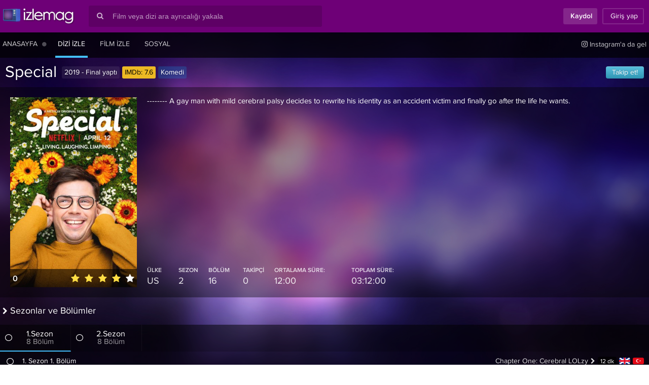

--- FILE ---
content_type: text/html; charset=UTF-8
request_url: https://izlemag.com/dizi/special
body_size: 23909
content:
<!DOCTYPE html>
<html lang="tr-TR">
<head profile="https://gmpg.org/xfn/11">
<meta charset="UTF-8" />
<meta name="viewport" content="viewport-fit=cover, width=device-width, initial-scale=1.0, minimum-scale=1.0, maximum-scale=1.0, user-scalable=no" />
<meta http-equiv="X-UA-Compatible" content="IE=edge,chrome=1">
<meta name="MobileOptimized" content="width">
<title>Special izle - Türkçe altyazı ve dublaj izle | izleMag</title>
<meta name="title" content="Special izle - Türkçe altyazı ve dublaj izle | izleMag" />
<meta name="description" itemprop="description" content="Special dizisini türkçe altyazılı veya türkçe dublaj izleyin. Diğer izleyenlerle tartışın, arkadaş olun." />
<link rel="canonical" href="https://izlemag.com/dizi/special" />
<meta property="fb:app_id" content="751223981673796" />
<meta property="og:site_name" content="izlemag.com" />
<meta property="og:title" content="Special izle - Türkçe altyazı ve dublaj izle | izleMag" />
<meta property="og:description" content="Special dizisini türkçe altyazılı veya türkçe dublaj izleyin. Diğer izleyenlerle tartışın, arkadaş olun." />
<meta property="og:url" content="https://izlemag.com/dizi/special" />
<meta property="og:image" content="https://izlemag.com/upload/poster/special.jpg" />
<meta name="twitter:card" content="summary" />
<meta property="og:type" content="website" />
<meta name="twitter:domain" content="izlemag.com" />
<meta name="twitter:site" content="@izlemagcom" />
<meta name="twitter:creator" content="@izlemagcom" />
<meta name="twitter:image" content="https://izlemag.com/upload/poster/special.jpg" />
<meta name="twitter:title" content="Special izle - Türkçe altyazı ve dublaj izle | izleMag" />
<meta name="twitter:url" content="https://izlemag.com/dizi/special" />
<meta name="twitter:description" content="Special dizisini türkçe altyazılı veya türkçe dublaj izleyin. Diğer izleyenlerle tartışın, arkadaş olun." />
<link rel='stylesheet' id='style' href='/assets/css/proxima.css?esse_=19072019' type='text/css' media='all' />
<link rel='stylesheet' id='system' href='/assets/css/system.css?esse_=31072019' type='text/css' media='all' />
<script src="/assets/ajax.googleapis.com/ajax/libs/jquery/1.12.4/jquery.min.js"></script>
<script src="/assets/ajax.googleapis.com/ajax/libs/jqueryui/1.12.1/jquery-ui.min.js"></script>
<script id="general" src="/assets/js/general.js?esse_=19072019"></script>
<script src="/assets/js/soundjs.min.js"></script>
<script>$.ajaxSetup({timeout:150000});</script>
<!--[if lt IE 9]>
    <script src="https://oss.maxcdn.com/libs/html5shiv/3.7.0/html5shiv.js"></script>
    <script src="https://oss.maxcdn.com/libs/respond.js/1.4.2/respond.min.js"></script>
<![endif]-->
<link href="/assets/css/apple/180.png" sizes="180x180" rel="apple-touch-icon">
<link href="/assets/css/apple/180-precomposed.png" sizes="180x180" rel="apple-touch-icon-precomposed">
<link href="/assets/css/apple/duz.png" rel="apple-touch-startup-image">
<link rel="shortcut icon" href="/favicon.ico" />
<link rel="icon" type="image/svg+xml" href="/favicon.svg" />
<link rel="icon" sizes="180x180" href="/assets/css/apple/icon.png">
<link rel="mask-icon" href="/favicon.svg" color="#6E0077">
<meta name="apple-mobile-web-app-capable" content="yes">
<meta name="mobile-web-app-capable" content="yes">
<meta name="apple-mobile-web-app-title" content="izlemag">
<meta name="apple-mobile-web-app-status-bar-style" content="black-translucent">
<meta name="theme-color" content="#6E0077">
<meta name="google" value="notranslate">
<meta name="skype_toolbar" content="skype_toolbar_parser_compatible">
<meta name="msapplication-tap-highlight" content="no">
<meta name="application-name" content="izlemag">
<link rel="manifest" href="/manifest.json">
<script>
var site_url = "https://izlemag.com/";
function tv_domainname(gelen,ek){if(gelen=="tv")return site_url+"media"+ek;if(gelen=="sith")return"https://cdn.izlemag.com"+ek;return site_url+"media"+ek;}
function setCookie(name,value,time){var expires=new Date();expires.setTime(expires.getTime()+time);document.cookie=name+'='+value+'; expires='+expires.toGMTString();}function getCookie(name){var cookies=document.cookie.toString().split('; ');var cookie,c_name,c_value;for(var n=0;n<cookies.length;n++){cookie=cookies[n].split('=');c_name=cookie[0];c_value=cookie[1];if(c_name==name){return c_value;}}return null;}
function rootCookie(name,value,time){var expires=new Date();expires.setTime(expires.getTime()+time);document.cookie=name+'='+value+'; expires='+expires.toGMTString()+'; path=/';}
var lazyv,fancyv;


(function(a,b,c){if(c in b&&b[c]){var d,e=a.location,f=/^(a|html)$/i;a.addEventListener("click",function(a){d=a.target;while(!f.test(d.nodeName))d=d.parentNode;"href"in d&&(chref=d.href).replace(e.href,"").indexOf("#")&&(!/^[a-z\+\.\-]+:/i.test(chref)||chref.indexOf(e.protocol+"//"+e.host)===0)&&(a.preventDefault(),e.href=d.href)},!1)}})(document,window.navigator,"standalone");

function detectmob(){if(navigator.userAgent.match(/Android/i)||navigator.userAgent.match(/webOS/i)||navigator.userAgent.match(/iPhone/i)||navigator.userAgent.match(/iPad/i)||navigator.userAgent.match(/iPod/i)||navigator.userAgent.match(/BlackBerry/i)||navigator.userAgent.match(/Windows Phone/i)){return true;}return false;}

function cihaz(){if(navigator.userAgent.match(/webOS/i)||navigator.userAgent.match(/iPhone/i)||navigator.userAgent.match(/iPod/i)||navigator.userAgent.match(/BlackBerry/i)||navigator.userAgent.match(/Windows Phone/i)){return"mobil";}else if(navigator.userAgent.match(/iPad/i)){return"tablet";}else if(navigator.userAgent.match(/Android/i)){var userAgent=navigator.userAgent.toLowerCase();if((userAgent.search("android")>-1)&&(userAgent.search("mobile")>-1))return"androidmobil";else if((userAgent.search("android")>-1)&&!(userAgent.search("mobile")>-1))return"androidtablet";return"desktop";}return"desktop";}


var bildirimmesaj=0;
var yenibildirim=0;
var sakasayi=0;

</script>
</head>
<body>
<div id="anaalan">
<div class="top-nav">
<div class="container">
<div class="logo-top"><a href="https://izlemag.com/"><span>izleMag</span></a></div>
<div class="top-search">
<div class="search-box"><div class="search-button"><i class="gf gf-search"></i></div><input type="text" id="q" class="gmts-search" placeholder="Film veya dizi ara ayrıcalığı yakala"></div>
<div class="search-results onlinescroll"></div>
</div>
<div class="right-bar-vis">
<a href="javascript:;" onclick="poppop(this);" class="tb-buttonx tb-register" id="pop" data-islem="register" style="padding:0 10px 0 10px;cursor:pointer"><i class="fa fa-user-plus gizs"></i> <span id="giz">Kaydol</span></a><a href="javascript:;" onclick="poppop(this);" class="tb-buttonx tb-login" id="pop" data-islem="login" style="cursor:pointer;padding:0 10px 0 10px"><i class="fa fa-sign-in gizs"></i> <span id="giz">Giriş yap</span></a>
</div>
</div>
</div>
<div class="top-menu">
<div class="container">
<span class="item"><a href="/" id="main_gozat" title="Anasayfa"><i class="fa fa-home fa-fw" style="display:none;"></i><span class="ame">Anasayfa</span></a></span>
<span class="item" id="kgiz" style="margin-left:-20px;margin-right:8px;color:rgba(255,255,255,0.3);"><a href="#" id="main_daily" title="Haftalık Görünüm"><i class="fa fa-table fa-fw" style="display:none;"></i><span class="ame"><i class="fa fa-circle" style="font-size:10px"></i></span></a></span>
<span class="item active"><a href="/dizi-izle" id="main_dizi" title="Dizi izle"><i class="fa fa-tv fa-fw" style="display:none;"></i><span class="ame">Dizi izle</span></a></span>
<span class="item"><a href="/film-izle" id="main_film" title="Film izle"><i class="fa fa-film fa-fw" style="display:none;"></i><span class="ame">Film izle</span></a></span>
<span class="item">
<a href="/sosyal" title="Sosyal" id="main_sosyal">
<i class="fa fa-comments fa-fw" style="display:none;"></i>
<span class="ame" style="position:relative">Sosyal</span>
</a>
</span>
<span class="item right nomb nouc"><a target="_blank" href="https://instagram.com/izlemag"><i class="gf gf-instagram"></i> Instagram'a da gel</a></span>
</div>
</div>

<script type="application/ld+json">{"@context": "http://schema.org","@id": "https://izlemag.com/special","@type":"TVSeries","name":"Special","url": "https://izlemag.com/special","image": {"@type": "ImageObject","height": 200,"width": 300,"url": "/upload/poster/special.jpg"},"description": "
--------
A gay man with mild cerebral palsy decides to rewrite his identity as an accident victim and finally go after the life he wants....","releasedEvent": {"@type": "PublicationEvent","startDate": "2019-01-01","location": {"@type": "Country","name": "US"}},"aggregateRating": {
    "@type": "AggregateRating",
    "ratingValue": "0",
    "bestRating": "5",
	"worstRating": "1",
    "ratingCount": "0"
  }
}</script>
<div id="orta">
<div class="element-title big">
<span class="title">Special</span>
<div class="title-tags">
<div class="tag">2019 - Final yaptı</div> <div class="tag imdb-rating"><span style="color:#000">IMDb:</span> 7.6</div>
<div class='tag normal-duration button'><a href='https://izlemag.com/dizi-izle/komedi' title='Komedi türünde diziler'>Komedi</a></div> </div>
<div class="title-tags" id="dizitakiptag" style="float:right">
<div class="tag button" style="margin-right:0;"><a href="javascript:;" title="Bu diziyi hemen takip etmeliyim!" id="takip" data-slug="arrow" class="follow">Takip et!</a></div>
</div>
</div>
<div class="kutu">
<div class="aciklama" style="padding:20px 0 20px 20px;">
<div class="poster darthlazyvader pers" style="background:transparent;transform-style: preserve-3d;background-position:center center;background-size:cover;" data-src="/upload/poster/special.jpg">
<div class="oylama" style="transform: translateZ(5px);">
<div class="rate-number" style="float:left;display:inline-block;border:0;padding:5px 0 0 5px;font-size:16px;color:#fff;font-weight:500;line-height:28px;"><span id="puan_goster" title="0 kişi oy kullanmıştır.">0</span></div>
<div class="stars" style="float:right;display:inline-block;font-size:14px;padding:5px 0 0 0;">
<input class="star star-5" id="star-5" data-id="653084" data-t="diziler" data-puan="5" type="radio" name="star">
<label class="star star-5" for="star-5"></label>
<input class="star star-4" id="star-4" data-id="653084" data-t="diziler" data-puan="4" type="radio" name="star" checked>
<label class="star star-4" for="star-4"></label>
<input class="star star-3" id="star-3" data-id="653084" data-t="diziler" data-puan="3" type="radio" name="star">
<label class="star star-3" for="star-3"></label>
<input class="star star-2" id="star-2" data-id="653084" data-t="diziler" data-puan="2" type="radio" name="star">
<label class="star star-2" for="star-2"></label>
<input class="star star-1" id="star-1" data-id="653084" data-t="diziler" data-puan="1" type="radio" name="star">
<label class="star star-1" for="star-1"></label>
</div>
<div class="clear"></div>
</div>
</div>
<div class="detay" style="position:relative;">
<div class="diziscroll" style="max-height:325px;height:325px;display:block;padding-right:20px">
--------
A gay man with mild cerebral palsy decides to rewrite his identity as an accident victim and finally go after the life he wants.</div>
<div class="clearfix"></div>
<div class="info-tags info-tags-serie">
<div class="tag">
<span class="title">ÜLKE</span>
<span class="info">US</span>
</div>
<div class="tag">
<span class="title">SEZON</span>
<span class="info">2</span>
</div>
<div class="tag">
<span class="title">BÖLÜM</span>
<span class="info">16</span>
</div>
<div class="tag">
<span class="title">TAKİPÇİ</span>
<span class="info" id="followers">0</span>
</div>
<div class="tag">
<span class="title">ORTALAMA SÜRE:</span>
<span class="info">12:00</span>
</div>
<div class="tag sd">
<span class="title">TOPLAM SÜRE:</span>
<span class="info">03:12:00</span>
</div>
</div>
</div>
<div class="clear"></div>
</div>
</div>
<div class="element-title medium" style="margin-top:10px;"><span class="title">Sezonlar ve Bölümler</span></div>
<div class="kutu">
<div class="sezonlar owl-carousel owl-theme">
<div id="sezon-1" class="sezon item active" data-id="1"><i class="fa fa-circle-thin fa-pull-left sezon1" onclick="cctumu(this);" data-sezon="1" style="line-height:30px;cursor:pointer;" title="Tüm Sezonu İşaretle"></i><span>1.Sezon</span><small>8 Bölüm</small></div><div id="sezon-2" class="sezon item" data-id="2"><i class="fa fa-circle-thin fa-pull-left sezon2" onclick="cctumu(this);" data-sezon="2" style="line-height:30px;cursor:pointer;" title="Tüm Sezonu İşaretle"></i><span>2.Sezon</span><small>8 Bölüm</small></div><div class="clear"></div>
</div>

<div class="aciklama" style="padding:0;">
						<div id="sezonsonuc" class="onlinescroll sezonbul-1" style="display:block;max-height:455px;">
									<div class="sezonbolum">
					<p class="i"><i class="fa fa-circle-thin fa-fw" onmouseover="hc(this);" onmouseout="hc(this);" onclick="cc(this);" data-pid="73596" data-sezon="1" style="cursor:pointer" data-d="new" title="Bu bölümü izlemeye henüz başlamadın!"></i></p>
					<a href="https://izlemag.com/dizi/special/1-sezon-1-bolum">
					<p style="text-align:justify" class="kisa">&nbsp;1. Sezon 1. Bölüm</p>
					<p class="uzn"><em id="inner-sub" class="tr tooltip" style="margin:2px 0;float:right;margin-left:5px;" title="Türkçe Altyazılı"></em><em id="inner-sub" class="en tooltip" style="margin:2px 0;float:right;margin-left:5px;" title="İngilizce Altyazılı"></em><em id="inner-info" style="margin:0;float:right;margin-left:5px;">12 dk</em>Chapter One: Cerebral LOLzy</p>
					</a>
					</div>
					<div class="clear"></div>
									<div class="sezonbolum">
					<p class="i"><i class="fa fa-circle-thin fa-fw" onmouseover="hc(this);" onmouseout="hc(this);" onclick="cc(this);" data-pid="73597" data-sezon="1" style="cursor:pointer" data-d="new" title="Bu bölümü izlemeye henüz başlamadın!"></i></p>
					<a href="https://izlemag.com/dizi/special/1-sezon-2-bolum">
					<p style="text-align:justify" class="kisa">&nbsp;1. Sezon 2. Bölüm</p>
					<p class="uzn"><em id="inner-sub" class="tr tooltip" style="margin:2px 0;float:right;margin-left:5px;" title="Türkçe Altyazılı"></em><em id="inner-sub" class="en tooltip" style="margin:2px 0;float:right;margin-left:5px;" title="İngilizce Altyazılı"></em><em id="inner-info" style="margin:0;float:right;margin-left:5px;">12 dk</em>Chapter Two: The Deep End</p>
					</a>
					</div>
					<div class="clear"></div>
									<div class="sezonbolum">
					<p class="i"><i class="fa fa-circle-thin fa-fw" onmouseover="hc(this);" onmouseout="hc(this);" onclick="cc(this);" data-pid="73598" data-sezon="1" style="cursor:pointer" data-d="new" title="Bu bölümü izlemeye henüz başlamadın!"></i></p>
					<a href="https://izlemag.com/dizi/special/1-sezon-3-bolum">
					<p style="text-align:justify" class="kisa">&nbsp;1. Sezon 3. Bölüm</p>
					<p class="uzn"><em id="inner-sub" class="tr tooltip" style="margin:2px 0;float:right;margin-left:5px;" title="Türkçe Altyazılı"></em><em id="inner-sub" class="en tooltip" style="margin:2px 0;float:right;margin-left:5px;" title="İngilizce Altyazılı"></em><em id="inner-info" style="margin:0;float:right;margin-left:5px;">12 dk</em>Chapter Three: Free Scones</p>
					</a>
					</div>
					<div class="clear"></div>
									<div class="sezonbolum">
					<p class="i"><i class="fa fa-circle-thin fa-fw" onmouseover="hc(this);" onmouseout="hc(this);" onclick="cc(this);" data-pid="73599" data-sezon="1" style="cursor:pointer" data-d="new" title="Bu bölümü izlemeye henüz başlamadın!"></i></p>
					<a href="https://izlemag.com/dizi/special/1-sezon-4-bolum">
					<p style="text-align:justify" class="kisa">&nbsp;1. Sezon 4. Bölüm</p>
					<p class="uzn"><em id="inner-sub" class="tr tooltip" style="margin:2px 0;float:right;margin-left:5px;" title="Türkçe Altyazılı"></em><em id="inner-sub" class="en tooltip" style="margin:2px 0;float:right;margin-left:5px;" title="İngilizce Altyazılı"></em><em id="inner-info" style="margin:0;float:right;margin-left:5px;">12 dk</em>Chapter Four: Housechilling Party</p>
					</a>
					</div>
					<div class="clear"></div>
									<div class="sezonbolum">
					<p class="i"><i class="fa fa-circle-thin fa-fw" onmouseover="hc(this);" onmouseout="hc(this);" onclick="cc(this);" data-pid="73600" data-sezon="1" style="cursor:pointer" data-d="new" title="Bu bölümü izlemeye henüz başlamadın!"></i></p>
					<a href="https://izlemag.com/dizi/special/1-sezon-5-bolum">
					<p style="text-align:justify" class="kisa">&nbsp;1. Sezon 5. Bölüm</p>
					<p class="uzn"><em id="inner-sub" class="tr tooltip" style="margin:2px 0;float:right;margin-left:5px;" title="Türkçe Altyazılı"></em><em id="inner-sub" class="en tooltip" style="margin:2px 0;float:right;margin-left:5px;" title="İngilizce Altyazılı"></em><em id="inner-info" style="margin:0;float:right;margin-left:5px;">12 dk</em>Chapter Five: Vagina Momologues</p>
					</a>
					</div>
					<div class="clear"></div>
									<div class="sezonbolum">
					<p class="i"><i class="fa fa-circle-thin fa-fw" onmouseover="hc(this);" onmouseout="hc(this);" onclick="cc(this);" data-pid="73601" data-sezon="1" style="cursor:pointer" data-d="new" title="Bu bölümü izlemeye henüz başlamadın!"></i></p>
					<a href="https://izlemag.com/dizi/special/1-sezon-6-bolum">
					<p style="text-align:justify" class="kisa">&nbsp;1. Sezon 6. Bölüm</p>
					<p class="uzn"><em id="inner-sub" class="tr tooltip" style="margin:2px 0;float:right;margin-left:5px;" title="Türkçe Altyazılı"></em><em id="inner-sub" class="en tooltip" style="margin:2px 0;float:right;margin-left:5px;" title="İngilizce Altyazılı"></em><em id="inner-info" style="margin:0;float:right;margin-left:5px;">12 dk</em>Chapter Six: Straight Potential</p>
					</a>
					</div>
					<div class="clear"></div>
									<div class="sezonbolum">
					<p class="i"><i class="fa fa-circle-thin fa-fw" onmouseover="hc(this);" onmouseout="hc(this);" onclick="cc(this);" data-pid="73602" data-sezon="1" style="cursor:pointer" data-d="new" title="Bu bölümü izlemeye henüz başlamadın!"></i></p>
					<a href="https://izlemag.com/dizi/special/1-sezon-7-bolum">
					<p style="text-align:justify" class="kisa">&nbsp;1. Sezon 7. Bölüm</p>
					<p class="uzn"><em id="inner-sub" class="tr tooltip" style="margin:2px 0;float:right;margin-left:5px;" title="Türkçe Altyazılı"></em><em id="inner-sub" class="en tooltip" style="margin:2px 0;float:right;margin-left:5px;" title="İngilizce Altyazılı"></em><em id="inner-info" style="margin:0;float:right;margin-left:5px;">12 dk</em>Chapter Seven: Blind Deaf Date</p>
					</a>
					</div>
					<div class="clear"></div>
									<div class="sezonbolum">
					<p class="i"><i class="fa fa-circle-thin fa-fw" onmouseover="hc(this);" onmouseout="hc(this);" onclick="cc(this);" data-pid="73603" data-sezon="1" style="cursor:pointer" data-d="new" title="Bu bölümü izlemeye henüz başlamadın!"></i></p>
					<a href="https://izlemag.com/dizi/special/1-sezon-8-bolum">
					<p style="text-align:justify" class="kisa">&nbsp;1. Sezon 8. Bölüm</p>
					<p class="uzn"><em id="inner-sub" class="tr tooltip" style="margin:2px 0;float:right;margin-left:5px;" title="Türkçe Altyazılı"></em><em id="inner-sub" class="en tooltip" style="margin:2px 0;float:right;margin-left:5px;" title="İngilizce Altyazılı"></em><em id="inner-info" style="margin:0;float:right;margin-left:5px;">12 dk</em>Chapter Eight: Gay Gardens</p>
					</a>
					</div>
					<div class="clear"></div>
							</div>
								<div id="sezonsonuc" class="onlinescroll sezonbul-2" style="display:none;max-height:455px;">
									<div class="sezonbolum">
					<p class="i"><i class="fa fa-circle-thin fa-fw" onmouseover="hc(this);" onmouseout="hc(this);" onclick="cc(this);" data-pid="73605" data-sezon="2" style="cursor:pointer" data-d="new" title="Bu bölümü izlemeye henüz başlamadın!"></i></p>
					<a href="https://izlemag.com/dizi/special/2-sezon-2-bolum">
					<p style="text-align:justify" class="kisa">&nbsp;2. Sezon 2. Bölüm</p>
					<p class="uzn"><em id="inner-sub" class="tr tooltip" style="margin:2px 0;float:right;margin-left:5px;" title="Türkçe Altyazılı"></em><em id="inner-sub" class="en tooltip" style="margin:2px 0;float:right;margin-left:5px;" title="İngilizce Altyazılı"></em><em id="inner-info" style="margin:0;float:right;margin-left:5px;">12 dk</em>Episode 2</p>
					</a>
					</div>
					<div class="clear"></div>
									<div class="sezonbolum">
					<p class="i"><i class="fa fa-circle-thin fa-fw" onmouseover="hc(this);" onmouseout="hc(this);" onclick="cc(this);" data-pid="73606" data-sezon="2" style="cursor:pointer" data-d="new" title="Bu bölümü izlemeye henüz başlamadın!"></i></p>
					<a href="https://izlemag.com/dizi/special/2-sezon-3-bolum">
					<p style="text-align:justify" class="kisa">&nbsp;2. Sezon 3. Bölüm</p>
					<p class="uzn"><em id="inner-sub" class="tr tooltip" style="margin:2px 0;float:right;margin-left:5px;" title="Türkçe Altyazılı"></em><em id="inner-sub" class="en tooltip" style="margin:2px 0;float:right;margin-left:5px;" title="İngilizce Altyazılı"></em><em id="inner-info" style="margin:0;float:right;margin-left:5px;">12 dk</em>Episode 3</p>
					</a>
					</div>
					<div class="clear"></div>
									<div class="sezonbolum">
					<p class="i"><i class="fa fa-circle-thin fa-fw" onmouseover="hc(this);" onmouseout="hc(this);" onclick="cc(this);" data-pid="73607" data-sezon="2" style="cursor:pointer" data-d="new" title="Bu bölümü izlemeye henüz başlamadın!"></i></p>
					<a href="https://izlemag.com/dizi/special/2-sezon-4-bolum">
					<p style="text-align:justify" class="kisa">&nbsp;2. Sezon 4. Bölüm</p>
					<p class="uzn"><em id="inner-sub" class="tr tooltip" style="margin:2px 0;float:right;margin-left:5px;" title="Türkçe Altyazılı"></em><em id="inner-sub" class="en tooltip" style="margin:2px 0;float:right;margin-left:5px;" title="İngilizce Altyazılı"></em><em id="inner-info" style="margin:0;float:right;margin-left:5px;">12 dk</em>Death by a Thousand Cold Cuts</p>
					</a>
					</div>
					<div class="clear"></div>
									<div class="sezonbolum">
					<p class="i"><i class="fa fa-circle-thin fa-fw" onmouseover="hc(this);" onmouseout="hc(this);" onclick="cc(this);" data-pid="73608" data-sezon="2" style="cursor:pointer" data-d="new" title="Bu bölümü izlemeye henüz başlamadın!"></i></p>
					<a href="https://izlemag.com/dizi/special/2-sezon-5-bolum">
					<p style="text-align:justify" class="kisa">&nbsp;2. Sezon 5. Bölüm</p>
					<p class="uzn"><em id="inner-sub" class="tr tooltip" style="margin:2px 0;float:right;margin-left:5px;" title="Türkçe Altyazılı"></em><em id="inner-sub" class="en tooltip" style="margin:2px 0;float:right;margin-left:5px;" title="İngilizce Altyazılı"></em><em id="inner-info" style="margin:0;float:right;margin-left:5px;">12 dk</em>Episode 5</p>
					</a>
					</div>
					<div class="clear"></div>
									<div class="sezonbolum">
					<p class="i"><i class="fa fa-circle-thin fa-fw" onmouseover="hc(this);" onmouseout="hc(this);" onclick="cc(this);" data-pid="73609" data-sezon="2" style="cursor:pointer" data-d="new" title="Bu bölümü izlemeye henüz başlamadın!"></i></p>
					<a href="https://izlemag.com/dizi/special/2-sezon-6-bolum">
					<p style="text-align:justify" class="kisa">&nbsp;2. Sezon 6. Bölüm</p>
					<p class="uzn"><em id="inner-sub" class="tr tooltip" style="margin:2px 0;float:right;margin-left:5px;" title="Türkçe Altyazılı"></em><em id="inner-sub" class="en tooltip" style="margin:2px 0;float:right;margin-left:5px;" title="İngilizce Altyazılı"></em><em id="inner-info" style="margin:0;float:right;margin-left:5px;">12 dk</em>Episode 6</p>
					</a>
					</div>
					<div class="clear"></div>
									<div class="sezonbolum">
					<p class="i"><i class="fa fa-circle-thin fa-fw" onmouseover="hc(this);" onmouseout="hc(this);" onclick="cc(this);" data-pid="73610" data-sezon="2" style="cursor:pointer" data-d="new" title="Bu bölümü izlemeye henüz başlamadın!"></i></p>
					<a href="https://izlemag.com/dizi/special/2-sezon-7-bolum">
					<p style="text-align:justify" class="kisa">&nbsp;2. Sezon 7. Bölüm</p>
					<p class="uzn"><em id="inner-sub" class="tr tooltip" style="margin:2px 0;float:right;margin-left:5px;" title="Türkçe Altyazılı"></em><em id="inner-sub" class="en tooltip" style="margin:2px 0;float:right;margin-left:5px;" title="İngilizce Altyazılı"></em><em id="inner-info" style="margin:0;float:right;margin-left:5px;">12 dk</em>Episode 7</p>
					</a>
					</div>
					<div class="clear"></div>
									<div class="sezonbolum">
					<p class="i"><i class="fa fa-circle-thin fa-fw" onmouseover="hc(this);" onmouseout="hc(this);" onclick="cc(this);" data-pid="73604" data-sezon="2" style="cursor:pointer" data-d="new" title="Bu bölümü izlemeye henüz başlamadın!"></i></p>
					<a href="https://izlemag.com/dizi/special/2-sezon-1-bolum">
					<p style="text-align:justify" class="kisa">&nbsp;2. Sezon 1. Bölüm</p>
					<p class="uzn"><em id="inner-sub" class="tr tooltip" style="margin:2px 0;float:right;margin-left:5px;" title="Türkçe Altyazılı"></em><em id="inner-sub" class="en tooltip" style="margin:2px 0;float:right;margin-left:5px;" title="İngilizce Altyazılı"></em><em id="inner-info" style="margin:0;float:right;margin-left:5px;">12 dk</em>Episode 1</p>
					</a>
					</div>
					<div class="clear"></div>
									<div class="sezonbolum">
					<p class="i"><i class="fa fa-circle-thin fa-fw" onmouseover="hc(this);" onmouseout="hc(this);" onclick="cc(this);" data-pid="73611" data-sezon="2" style="cursor:pointer" data-d="new" title="Bu bölümü izlemeye henüz başlamadın!"></i></p>
					<a href="https://izlemag.com/dizi/special/2-sezon-8-bolum">
					<p style="text-align:justify" class="kisa">&nbsp;2. Sezon 8. Bölüm</p>
					<p class="uzn"><em id="inner-sub" class="tr tooltip" style="margin:2px 0;float:right;margin-left:5px;" title="Türkçe Altyazılı"></em><em id="inner-sub" class="en tooltip" style="margin:2px 0;float:right;margin-left:5px;" title="İngilizce Altyazılı"></em><em id="inner-info" style="margin:0;float:right;margin-left:5px;">12 dk</em>Episode 8</p>
					</a>
					</div>
					<div class="clear"></div>
							</div>
			


</div>
</div>
<div class="element-title medium" style="margin-top:10px;"><span class="title">Tartışma Alanı & Künye</span></div>
<div id="tablo" class="genelbek" style="padding-right:20px;width:calc(100% - 330px)">
<div class="kutu">
<div class="sezonlar sezmob" style="font-size:16px;padding:10px 10px 10px 20px;color:#fff">Special hakkında düşüncelerinizi belirtin.</div>
<div class="aciklama dizimob" style="background:rgba(0,0,0,.33);">
<div id="yorum" class="cevapla" data-parent="0">
<div class="adda">
<div class="avatar" style="background-image:url(https://izlemag.com/assets/css/pp.png)">&nbsp;</div>
<div class="addtext">
<input type="text" id="name" name="name" class="visname" placeholder="Adınız" required="" maxlength="25">
<input type="email" id="mail" name="mail" class="visemail" placeholder="E-posta adresiniz" required="" maxlength="100">
<textarea id="ftext" name="ftext" placeholder="bi'şeyler yaz..." class="add" data-pid="653084"></textarea></div>
<div class="clear"></div>
</div>
<div class="altarea">
<div class="addspoiler">
<div style="display:inline-block;float:left">
<section title="Spoiler">
<div class="squaredThree">
<input type="checkbox" value="" id="addspoiler" name="addspoiler" />
<label for="addspoiler"></label>
</div>
</section>
</div>
<div style="display:inline-block;float:left;margin-left:50px;line-height:25px;" id="yorumbuts">
<a href="javascript:;" onclick="gif_ac('gif');" title="Yazına Gif ekle!" style="line-height:25px;font-size:24px;color:rgba(255,255,255,.7);"><i class="fa fa-file-video-o fa-fw"></i></a>
<a href="javascript:;" onclick="youtube_ac('tv series');" title="Youtube'dan video ekle!" style="line-height:25px;font-size:24px;color:rgba(255,255,255,.7);"><i class="fa fa-youtube fa-fw"></i></a>
<a href="javascript:;" onclick="smile_ac();" title="Yazına bir gülücük ekle!" style="line-height:25px;font-size:24px;color:rgba(255,255,255,.7);"><i class="fa fa-smile-o fa-fw"></i></a>
</div>
</div>
<div class="addcomment"><button id="gonder" class="addbut disabled" data-username="anonim"><span><i class="fa fa-paper-plane" aria-hidden="true"></i></span></button> <button class="addbut" style="background-color:#ca0000;margin-left:5px;display:none;" id="vazgec"><span>x</span></button></div>
<div class="clear"></div>
</div>
</div>
<div id="yorumcevapfin" class="finc"></div>
<div id="yorumbosluk">
<div class="sol" style="float:left;display:inline-block;">
Bu dizi hakkında hiç yorum yapılmamış. İlk yorum yapan sen ol.</div>
<div class="clear"></div>
</div>


<div id="yorumfin"></div><style>@import url(https://fonts.googleapis.com/css?family=Yellowtail);</style>
<script>(function($){

var cikids = false; var toplam_yorum = 0; var yorum_sira = 0;
var toplam_sira = Math.round(toplam_yorum / 3);
var akon = false;
var lazyInstance;
var firstclick = false;
var kactansonra = 3;
$.fn.extend({
    insertAtCaret: function(myValue) {
        var obj;
        if (typeof this[0].name != 'undefined') obj = this[0];
        else obj = this;
        obj.value += myValue;
        obj.focus();
    }
});
$(document).ready(function() {
	if (toplam_yorum > kactansonra) {
		$(window).scroll(function() {
			var winheight = $(this).height();
			var offuzaklik = $(document).find("#yorumfin").offset().top;
			var uzaklik = $(this).scrollTop();
			var kalan = (offuzaklik - uzaklik - winheight);
			if (kalan > 460) return;
			if (akon) return;
			yorum_sira++;
			if (yorum_sira > toplam_sira) return;
			akon = true;
			get_comments();
		});
	}
	var getTimer;

	function get_comments() {
		var Lasty = parseInt($(document).find("#yorumcevapfin[data-ref='1']").last().attr("data-p"));
		if (isNaN(Lasty)) return;
		if (getTimer) clearTimeout(getTimer);
		var outline = (cikids) ? cikids : '';
		var loading = '<div style="display:block;text-align:center;width:100%;color:rgba(255,255,255,0.9);margin-bottom:100px;" id="refreshing"><i class="fa fa-circle-o-notch fa-spin fa-3x fa-fw"></i><span class="sr-only">Yükleniyor...</span></div>';
		$(loading).insertBefore($(document).find("#yorumfin"));
		getTimer = setTimeout(function() {
			$.ajax({
				type: "post",
				url: "/ajax/yorum/list",
				data: {
					"data": "yorum_getir",
					"islem": "diziler",
					"pid": 653084 ,
					"sira" : yorum_sira,
					"out": outline,
					"lastYorum": Lasty
				},
				success: function(cevap) {
					$(document).find("#refreshing").remove();
					$(cevap).insertBefore($(document).find("#yorumfin"));
					setTimeout(function() {
						lazyvader();
						akon = false;
					}, 200);
				}
			});
		}, 100);
	}
	var keyIn;
	$(document).on("keyup paste", "#ftext", function(e) {
		if (keyIn) clearTimeout(keyIn);
		keyIn = setTimeout(function() {
			var text = $(document).find("textarea#ftext").val();
			var $gonder = $(document).find("#gonder");
			if (text.trim().length >= 3) {
				if ($gonder.hasClass("disabled")) $gonder.removeClass("disabled").prop("disabled", false);
			} else {
				if (!$gonder.hasClass("disabled")) $gonder.toggleClass("disabled").prop("disabled", true);
			}
			auto_grow(e.target);
		}, 150);
	});

$(document).on("click", "#gonder", function(e) {
    var text = $(document).find("textarea#ftext").val();
    if (text.match(/@admin/i)) {
        if (!confirm("Şuanda Admin'i etiketlediğinizi görüyoruz. izleMag ekibi yorumunuzu öncelikli olarak okuyacak. Umarız bize iyi şeyler yazarsın.")) return;
    }
    $(this).attr("disabled", true);
    $(this).html("<span style='padding-left:20px;padding-right:20px;'><i class='fa fa-spinner fa-spin fa-fw'></i></span>");
    var textpid = $(document).find("textarea#ftext").attr("data-pid");
	var name = $(document).find("input#name").val();
    var email = $(document).find("input#mail").val();
    if (text.trim().length < 3) return;
    var spoiler = $(document).find("#addspoiler").is(":checked");
    var spo = (spoiler) ? 1 : 0;
    var parent = parseInt($(document).find("#yorum.cevapla").attr("data-parent"));
    var datakey = (parent > 0) ? $(document).find("#yorumcevapfin[data-p='" + parent + "']").attr("data-key") : 'no';
	var data = (name && email) ? {
        "name": name,
        "mail": email,
        "text": text,
        "spoiler": spo,
        "parent": parent,
        "islem": "diziler",
        "pid": textpid,
        "data": "yorum_ekle",
        "key": datakey
    } : {
        "text": text,
        "spoiler": spo,
        "parent": parent,
        "islem": "diziler",
        "pid": textpid,
        "data": "yorum_ekle",
        "key": datakey
    };
    setTimeout(function() {
        $.post("/ajax/yorum_add", data, function(sonuc) {
            if (sonuc.durum == true) {
                $(document).find("#yorum[data-display='none']").hide();
                if (sonuc.parent < 1) {
                    $(sonuc.mesaj).insertAfter($(document).find("#yorumbosluk"));
                    toplam_yorum++;
                } else {
                    $(sonuc.mesaj).insertBefore($(document).find("#yorumcevapfin[data-p='" + sonuc.parent + "']")).toggleClass("rep");
                    $(document).find(".cevapla[data-display!='none']").attr("data-parent", 0).removeClass("rep").hide().detach().insertBefore($(document).find("#yorumcevapfin.finc")).fadeIn(600);
                }
                $(document).find("#gonder").html('<span><i class="fa fa-paper-plane" aria-hidden="true"></i></span>');
                $(document).find("textarea#ftext").attr("data-pid", 653084);
                $(document).find("textarea#ftext").val('');
                $(document).find("#vazgec").hide();
                setTimeout(function() {
                    $(document).find("#gonder").attr("disabled", false);
                    lazyvader();
                }, 200);
            } else {
                if (sonuc.error && sonuc.error.length > 2) {
                    $(document).find("#gonder").html('<span><i class="fa fa-paper-plane" aria-hidden="true"></i></span>');
                    $(document).find("#gonder").attr("disabled", false);
                    return alert(sonuc.error);
                }
                $(document).find("#gonder").html('<span>görürsem söylerim</span>');
                $(document).find("textarea#ftext").attr("data-pid", 653084);
                $(document).find("textarea#ftext").val('');
            }
        }, "json");
    }, 300);
})
;$(document).on("click","#vazgec",function(e){$(document).find("#yorum[data-display='none']").hide();$(document).find(".cevapla").attr("data-parent",0).removeClass("rep").detach().insertBefore($(document).find("#yorumcevapfin.finc"));$(document).find("#gonder").html('<span><i class="fa fa-paper-plane" aria-hidden="true"></i></span>');$(document).find("#gonder").attr("disabled",false);$(document).find("#vazgec").hide();$(document).find("textarea#ftext").attr("data-pid",653084);$(document).find("textarea#ftext").val('');firstclick=false;});$(document).on("click",".spoilervar",function(e){$(this).removeClass("spoilervar");setTimeout(function(){lazyvader();},300);});var yorumToggle=false;$(document).on("click",".aciver",function(e){if(yorumToggle)return;yorumToggle=true;var family=$(this).attr("data-family");var yaz=($(document).find("#gizleyak[data-family='"+family+"']").is(":visible"))?'<i class="fa fa-reply fa-rotate-180 fa-fw" style="margin-right:30px" aria-hidden="true"></i> Kapatılan yorumları tekrar aç!':'<i class="fa fa-reply fa-rotate-180 fa-fw" style="margin-right:30px" aria-hidden="true"></i> Açılan yorumları tekrar gizle!';var gizliler=($(document).find("#gizleyak[data-family='"+family+"']").is(":visible"))?$(document).find("#gizleyak[data-family='"+family+"']").get().reverse():$(document).find("#gizleyak[data-family='"+family+"']");var ia=0;var iai=0;$.each(gizliler,function(i,v){setTimeout(function(){$(v).toggle(500,function(){iai++;if(gizliler.length<=iai){$(document).find(".sikerttim[data-family='"+family+"']").find('span.aciver').html(yaz);yorumToggle=false;}lazyvader();});},ia*300);ia++;});});$(document).on("click",".yorumedit i.fa-bomb",function(e){var data=$(this).attr("data-spoiler");if(data=="true")$(this).attr("data-spoiler","false").css("color","rgba(255,255,255,0.1)");else $(this).attr("data-spoiler","true").css("color","#ca0000");});$(document).on("keyup","#youtubesearch",function(e){clearTimeout($.data(this,'timer'));if(e.keyCode==13)youtube_ara(true);else $(this).data('timer',setTimeout(youtube_ara,500));});$(document).on("click","i.mediasec",function(event){event.preventDefault();var mediaID=$(this).attr("id");$(this).parent().find("i.fa-circle").toggleClass("fa-circle").addClass("fa-circle-o");if(!$(this).hasClass("fa-circle"))$(this).toggleClass("fa-circle");var mID=mediaID.split("-")[1];var med=$(this).parent().parent();$(med).find(".yorum_media").addClass("non");var $old=$(med).find("#media-"+mID);$old.toggleClass("non");$(med).find(".ygif").gifplayer("stop");setTimeout(function(){lazyvader();},300);});var ybgnlr=false;var begeniTimer;$(document).on("click touch touchstart",".yorumbegenidetay span.begen",function(e){if(ygon)return;var toplam=parseInt($(this).attr("data-toplam"));if(toplam<1)return;var pid=$(this).attr("data-id");if(ybgnlr)return;if(begeniTimer)clearTimeout(begeniTimer);$(document).find(".yorumbegenidetay .yoyuser").hide();begeniTimer=setTimeout(function(){var $old=$(document).find(".yorumbegenidetay[data-id='"+pid+"'] .yoyuser");if($old.html()!="undefined"&&$old.html()!=""){return $old.fadeIn(500);}$(document).find(".yorumbegenidetay[data-id='"+pid+"'] .yoyuser").html('<div style="width:100%;text-align:center;padding:20px;"><i class="fa fa-spinner fa-spin fa-fw"></i></div>').fadeIn(100);ybgnlr=true;setTimeout(function(){$.ajax({type:"POST",url:'/ajax/yorum/likes',data:{"data":"yorumbegenenler","pid":pid},success:function(cikti){$(document).find(".yorumbegenidetay[data-id='"+pid+"'] .yoyuser").html(cikti);ybgnlr=false;}});},500);},200);});$(document).on("click","i.begenikapat",function(e){if(begeniTimer)clearTimeout(begeniTimer);var pid=$(this).attr("data-id");$(document).find(".yorumbegenidetay[data-id='"+pid+"'] .yoyuser").fadeOut(200);});$(document).on("keyup","#gifsearch",function(e){clearTimeout($.data(this,'timer'));if(e.keyCode==13)gif_ara(true);else
$(this).data('timer',setTimeout(gif_ara,500));});var myXhr;var formd;var medyaup;var dropfile;$(document).on("drop","textarea#ftext",function(e){e.preventDefault();e.stopPropagation();if($(this).hasClass("dstart"))$(this).toggleClass("dstart");if(!e.originalEvent.dataTransfer)return false;if(e.originalEvent.dataTransfer.files.length<1)return false;dropfile=e.originalEvent.dataTransfer.files[0];$(document).find("#uploadmedya").trigger("change");});$(document).on("dragenter","textarea#ftext",function(e){if(!$(this).hasClass("dstart"))$(this).toggleClass("dstart");});$(document).on("dragleave","textarea#ftext",function(e){if($(this).hasClass("dstart"))$(this).toggleClass("dstart");});$(document).on("change","#uploadmedya",function(e){if(medyaup)return;medyaup=true;formd=false;$(document).find("#gonder").attr("disabled",true);var amax=5000;var adogrudosya=["image/jpeg","image/png","image/gif"];var adosyaisim="Sadece Resim JPG/JPEG, GIF veya PNG";if(!dropfile){var afile=$(this);var agercek=afile[0].files[0];}else{var agercek=dropfile;}var aboyut=agercek.size;var abkb=(aboyut/1048).toFixed(0);if(abkb>amax){alert("Yüklemeye calıştığınız dosya ["+aboyut+" KB]\nMaksimum yükleyebileceğiniz dosya boyutu: "+amax+" KB");medyaup=false;return;}if(adogrudosya.indexOf(agercek.type)==-1){alert(adosyaisim+" harici bir dosya ne yazık ki yükleyemezsiniz.");medyaup=false;return;}$(document).find("#uploadbut").html('<i class="fa fa-spinner fa-spin fa-fw"></i>');var formd=new FormData();if(formd.set)formd.set("file",agercek);else formd.append("file",agercek);setTimeout(function(){$.ajax({type:'POST',url:'/upload',data:formd,cache:false,processData:false,contentType:false,xhr:function(){myXhr=$.ajaxSettings.xhr();if(myXhr.upload)myXhr.upload.addEventListener('progress',progress,false);return myXhr;}}).done(function(cevap){if(cevap!=null){giftotext(cevap);$(document).find("#uploadbut").html('<i class="fa fa-upload fa-fw"></i>');}else{$(document).find("#uploadbut").html('<i class="fa fa-exclamation-circle fa-fw"></i>');}$(document).find("#gonder").removeAttr("disabled");dropfile=false;medyaup=false;formd=false;});},500);});});})(jQuery);function yazdir(gelen){var deger=$(gelen).text();var yazi=$(document).find("#ftext").val();$(document).find("textarea#ftext").val(yazi+deger).focus();}function muzikyazdir(gelen){var deger=$(gelen).attr("data-kod");var yazi=$(document).find("textarea#ftext").val();$(document).find("textarea#ftext").val(yazi+"[m:"+deger+"] ").focus();}function cevapla(id, pid, username = '') {
    var uname = username;
    var dev = (uname != '') ? ' ' : '';
    var onceki = $(document).find("textarea#ftext").val();
    var devi = (onceki != '') ? ' ' : '';
    $(document).find("textarea#ftext").val(onceki + devi + uname + dev);
    var $cev = $(document).find(".cevapla");
    var $yen = $(document).find("#yorumcevapfin[data-p='" + id + "']");
    if (!$cev.hasClass("rep")) {
        if ($cev.is(':visible')) $cev.attr("data-parent", id).detach().insertBefore($yen).toggleClass("rep");
        else $cev.attr("data-parent", id).detach().insertBefore($yen).toggleClass("rep").show();
    } else {
        if ($cev.is(':visible')) $cev.attr("data-parent", id).detach().insertBefore($yen);
        else $cev.attr("data-parent", id).detach().insertBefore($yen).show();
    }
    $(document).find(".cevapla textarea#ftext").attr("data-pid", pid);
    $(document).find(".cevapla textarea#ftext").focus();
    $(document).find("#vazgec").show();
}
function auto_grow(element){element.style.height="5px";element.style.height=(element.scrollHeight)+"px";}var ygon=false;function yorum_begen(gelen){var pid=parseInt($(gelen).attr("data-id"));if(ygon)return;ygon=true;$(gelen).next("span.begen").fadeOut(200);setTimeout(function(){$.ajax({type:"post",url:"/ajax/yorum/likeit",data:{"data":"yorum_begen","pid":pid},success:function(cevap){if(parseInt(cevap)==0){$(gelen).html('('+parseInt($(gelen).attr('data-count'))+')');var $off=$(document).find(".tb-button[data-islem='login']");if($off&&$off.length>0)$off.trigger("click");}else if(parseInt(cevap)==1){var ysayi=parseInt($(gelen).attr("data-count"))+1;$(gelen).next("span.begen").html('<font color="red">'+ysayi+'</font>').fadeIn(500);$(gelen).html('<i class="fa fa-heart fa-fw" style="color:red"></i>').toggleClass("ulike");playSound(site_url+'webm/sound/mesaj/nicenew');$(gelen).attr("data-count",ysayi);ygon=false;}else if(parseInt(cevap)==2){var ysayi=parseInt($(gelen).attr("data-count"))-1;$(gelen).next("span.begen").html(ysayi).fadeIn(500);$(gelen).html('<i class="fa fa-heart-o fa-fw"></i>').toggleClass("ulike");playSound(site_url+'webm/sound/mesaj/fartnew');$(gelen).attr("data-count",ysayi);ygon=false;}else{ygon=false;return alert("Sistemsel bir arıza geldi lütfen sayfayı yenileyiniz.");}}});},300);}var ytak=false;function yorum_takip(gelen){var pid=parseInt($(gelen).attr("data-id"));$(gelen).html('<i class="fa fa-bookmark-o fa-fw" style="color:#ce7;"></i>');if(ytak)return;ytak=true;setTimeout(function(){$.ajax({type:"post",url:"/ajax/yorum/follow",data:{"data":"yorum_takip","pid":pid},success:function(cevap){if(cevap!=1){$(gelen).html('<i class="fa fa-bookmark-o fa-fw" style="color:rgba(255,255,255,.5);"></i>');var $off=$(".tb-button[data-islem='login']");if($off&&$off.length>0)$(off).trigger("click");}else{$(gelen).html('<i class="fa fa-bookmark fa-fw" style="color:#ce7"></i>');ytak=false;}}});},500);}var yduz=0;var ygo=false;var $yp;var ytext;
function yorum_duzenle(gelen, yid) {
    if (yduz < 1) {
        $("#kapat-" + yid).show();
        if (!$(gelen).hasClass("fa-floppy-o")) {
            $(gelen).removeClass("fa-edit").addClass("fa-floppy-o").toggleClass("save");
        }
        $(gelen).prev("i.fa-bomb").show();
        $yp = $(document).find(".yazi[data-pid='" + yid + "']");
        $.post("/ajax/yorum_single", {
            "data": "get_yorum_single",
            "pid": yid
        }, function(cevap) {
            if (cevap.protect) {
                kapat_duzenle(gelen, yid);
                return alert("Bu mesaj azami düzenleme süresi olan 60 dakikayı aşmıştır. Yani düzenlenemez.");
            }
            ytext = cevap.mesaj;
            var newd = '<textarea id="duzenle-' + yid + '" onkeyup="auto_grow(this);" onfocus="auto_grow(this);" style="min-height:100px;" class="add">' + ytext + '</textarea>';
            if ($(document).find("textarea[id='duzenle-" + yid + "']").length) return;
            $(newd).insertAfter($yp).focus();
            $yp.hide();
            yduz++;
            return;
        }, "json");
    }
    if (yduz < 1) return;
    if (ygo) return;
    $("#kapat-" + yid).hide();
    ygo = true;
    var ymesaj = $(document).find("textarea[id='duzenle-" + yid + "']").val();
    if (ymesaj.length < 3) {
        ygo = false;
        $("#kapat-" + yid).show();
        return;
    }
    $(gelen).removeClass("fa-floppy-o").removeClass("save").addClass("fa-spin").toggleClass("fa-spinner");
    var spoiler = $(gelen).prev("i.fa-bomb").attr("data-spoiler");
    setTimeout(function() {
        $.ajax({
            type: "post",
            url: "/ajax/yorum/edit",
            data: {
                "data": "yorum_duzenle",
                "pid": yid,
                "text": ymesaj,
                "spoiler": spoiler
            },
            success: function(cevap) {
                if (cevap == 1) {
                    $("#kapat-" + yid).show();
                    $(gelen).removeClass("fa-spin").toggleClass("fa-spinner").addClass("fa-floppy-o");
                    return;
                }
                $(document).find("textarea[id='duzenle-" + yid + "']").remove();
                if (spoiler == "true") {
                    if (!$yp.hasClass("spoilervar")) $yp.toggleClass("spoilervar");
                } else {
                    if ($yp.hasClass("spoilervar")) $yp.toggleClass("spoilervar");
                }
                $yp.html(cevap).show();
                $(gelen).removeClass("fa-spin").addClass("fa-edit").toggleClass("fa-spinner");
                $(document).find("i.fa-bomb").hide();
                setTimeout(function() {
                    lazyvader();
                    yduz = 0;
                    ygo = false;
                }, 500);
            }
        });
    }, 500);
}

function kapat_duzenle(gelen,yid){$(document).find("textarea[id='duzenle-"+yid+"']").remove();$(document).find(".yazi[data-pid='"+yid+"']").show();$(document).find("i.fa-bomb").hide();$(gelen).hide();$(document).find("i.fa.fa-floppy-o").removeClass("fa-floppy-o").toggleClass("fa-edit");ygo=false;yduz=0;}var ygiz=false;function yorum_gizle(pid,war=false){if(ygiz)return;var uyari=(!war)?"Gizlemeye calıştığın yorum profilinde değilse belirli bir karma puanın silinecektir. Onaylıyor musun?":"İlgili yorum gizlenecektir? Onaylıyor musun?";if(!confirm(uyari))return;var parent=parseInt($(document).find("#yorum[data-pid='"+pid+"']").attr("data-family"));var datakey=(pid!=parent)?$(document).find("#yorumcevapfin[data-p='"+parent+"']").attr("data-key"):"no";ygiz=true;setTimeout(function(){$.ajax({type:"post",url:"/ajax/yorum/delete",data:{"data":"yorum_gizle","pid":pid,"key":datakey},success:function(cevap){if(cevap==1){$(document).find("#gizleyak[data-family='"+pid+"']").hide();$(document).find("#yorum.rep[data-family='"+pid+"']").fadeOut(500);$(document).find("#yorumcevapfin[data-p='"+pid+"']").fadeOut(500);$(document).find("#yorum[data-pid='"+pid+"']").fadeOut(500);ygiz=false;}else if(cevap==2){$(document).find("#yorumcevapfin[data-p='"+pid+"']").removeAttr("style");ygiz=false;}}});},500);}function smile_ac(){var data=["smilingeyes","smiling","smilinghalo","smilingnoeyes","smirk","angry","soangry","sosad","thumbsup","thumbsdown","heart","brokenheart","alien","smilingdevil","angrydevil","anguished","astonished","blowkiss","blushedsmiling","clapping","cold","confounded","confused","crying","disappointed","disappointedbut","dizzy","expressionless","facecold","fearful","fisthand","flushed","frowning","ghost","grinmacing","grinning","headbandage","hearteyes","hugging","hungry","hushed","kiss","kissing","kissingsmile","lips","loudlycry","mad","middlefinger","moneyface","nah","nerd","neutral","omg","perserving","poop","pray","relieved","rollingeyes","sick","sleeping","sleepsnor","slighty","sunglasses","suprised","sweetsmile","tears","thermometre","thinking","tightyclseyes","tired","tongue","tongueout","tonguewink","unamused","upside","weary","wink","withoutmouth","worried","zipper"]
var html='<div style="max-width:500px;width:100%;padding:0;background:transparent;cursor:default"><div style="width:100%;padding:0;border-radius:0;padding:0;background:#1b2836;border-radius:6px;overflow:hidden;"><div style="width:100%;display:block;color:#fff;background:rgba(0,0,0,0.5);font-size:16px;padding:10px;">Yazınıza bir ifade ekleyin</div><div id="smilesonuc" style="width:100%;display:block;margin:0;padding:5px;max-height:420px;" class="onlinescroll">';$.each(data,function(i,v){html+='<div style="float:left;display:inline-block;padding:6px;text-align:center;"><i class="zq-smileys zq-back zq-'+v+'" style="cursor:pointer" onclick="giftotext(\':'+v+':\');"></i></div>';});html+='<div class="clear"></div></div></div></div>';var $instance=$.fancybox.getInstance();if($instance)$instance.close();$.fancybox.open({src:html,type:'inline',opts:{buttons:false,closeBtn:false,smallBtn:false,afterShow:function(instance,current){lazyvader();var Showlazy;$(document).find("#smilesonuc").on("scroll",function(e){if(Showlazy)clearTimeout(Showlazy);setTimeout(function(){lazyvader();},300);});}}});}function gif_ac(islem){var url;var data;var button;var baslik;var rast=Math.floor(500*Math.random());if(islem=="gif"){url='https://api.giphy.com/v1/gifs/trending';baslik='Hareketli GIF Merkezi';button='<i class="fa fa-sticky-note-o fa-pull-right" onclick="gif_ac(\'sticker\');" title="Stickerlarda Ara!" style="cursor:pointer;line-height:23px;color:pink"></i>';data={"api_key":"q99QlDg1SjJK0","limit":50,"offset":rast,"lang":"tr"}}else{baslik='Hareketli Sticker Merkezi';url='https://api.giphy.com/v1/stickers/trending';button='<i class="fa fa-picture-o fa-pull-right" onclick="gif_ac(\'gif\');" title="Giflerde Ara!" style="cursor:pointer;line-height:23px;color:#ff0072"></i>';data={"api_key":"q99QlDg1SjJK0","limit":50,"offset":rast}}$.get(url,data,function(sonuc){var veri=sonuc.data;var html='<div style="max-width:500px;width:100%;padding:0;background:transparent;"><div style="width:100%;padding:0;border-radius:0;padding:0;background:#1b2836;border-radius:6px;overflow:hidden;"><div style="width:100%;display:block;color:#fff;background:rgba(0,0,0,0.5);font-size:16px;padding:10px;">'+baslik+' '+button+'</div><div style="width:100%;display:block;margin:0;background: transparent;padding:5px 10px;background:rgba(255,255,255,0.1);"><input id="gifsearch" data-islem="'+islem+'" data-offset="0" type="text" style="width:100%;display:block;outline:0;border:0;background:rgba(0,0,0,0.15);color:rgba(255,255,255,0.8);padding:10px;font-size:14px;border:1px solid rgba(255,255,255,0.15);border-radius:6px;" placeholder="Bir GIF arayın..."/></div><div style="width:100%;display:block;padding:5px 10px;background:rgba(0,0,0,0.35);"><a href="javascript:;" onclick="gif_ara(false,\'oh my god\');" style="color:#00ff74">[omg]</a> &nbsp; <a href="javascript:;" onclick="gif_ara(false,\'love\');" style="color:#f06bff">[aşk]</a> &nbsp; <a href="javascript:;" onclick="gif_ara(false,\'thank you\');" style="color:#caff00">[teşekkür]</a> &nbsp; <a href="javascript:;" onclick="gif_ara(false,\'no i dont want\');" style="color:#ffa1a1">[hayır]</a> &nbsp; <a href="javascript:;" onclick="gif_ara(false,\'yes\');" style="color:#fff">[evet]</a> &nbsp; <a href="javascript:;" onclick="gif_ara(false,\'gift\');" style="color:#ffa14e">[hediye]</a></div><div id="gifsonuc" style="width:100%;display:block;margin:0;padding:5px;max-height:340px;" class="onlinescroll">';$.each(veri,function(i,v){gifid=v.id;gifimg=v.images.fixed_height_downsampled.url;html+='<div style="float:left;width:calc(100% / 2);display:inline-block;padding:5px;"><div class="lazyyorum" onclick="giftotext(\'https://giphy.com/'+gifid+'.gif\');" data-src="'+gifimg+'" style="background-image:url(https://izlemag.com/assets/css/loading.gif);border-radius:4px;box-shadow:0 0 4px 2px rgba(0,0,0,.65);cursor:pointer;width:100%;height:100px;background-color:#d3d3d3;background-position:center center;background-repeat:no-repeat;background-size:cover;display:block;"></div></div>';});html+='<div class="clear"></div></div></div><div style="width:100%;display:block;text-align:right;padding:10px 0 0 0"><img src="https://izlemag.com/assets/css/pg.png" style="width:150px;height:auto;"/></div></div>';var $instance=$.fancybox.getInstance();if($instance)$instance.close();$.fancybox.open({src:html,type:'inline',opts:{buttons:false,closeBtn:false,smallBtn:false,afterShow:function(instance,current){lazyvader();var Showlazy;$(document).find("#gifsonuc").on("scroll",function(e){if(Showlazy)clearTimeout(Showlazy);setTimeout(function(){lazyvader();},300);});}}});},"json");}function youtube_ac(islem){var url='https://www.googleapis.com/youtube/v3/search';var data={key:'AIzaSyCcfK5aTpm8b3yEDE9e4YYKzt0NDDAV1dw',part:'snippet',order:'viewCount',maxResults:'50',type:'video',q:islem}
$.get(url,data,function(sonuc){var veri=sonuc.items
var html='<div style="max-width:500px;width:100%;padding:0;background:transparent;"><div style="width:100%;padding:0;border-radius:0;padding:0;background:#1b2836;border-radius:6px;overflow:hidden;"><div style="width:100%;display:block;color:#fff;background:rgba(0,0,0,0.5);font-size:16px;padding:10px;">Youtube Video Kutusu</div><div style="width:100%;display:block;margin:0;background: transparent;padding:5px 10px;background:rgba(255,255,255,0.1);"><input id="youtubesearch" data-islem="'+islem+'" data-offset="0" type="text" style="width:100%;display:block;outline:0;border:0;background:rgba(0,0,0,0.15);color:rgba(255,255,255,0.8);padding:10px;font-size:14px;border:1px solid rgba(255,255,255,0.15);border-radius:6px;" placeholder="Youtube video arayın..."/></div><div id="gifsonuc" style="width:100%;display:block;margin:0;padding:5px;max-height:340px;" class="onlinescroll">';$.each(veri,function(i,v){var videoid=v.id.videoId;var title=v.snippet.title;var resim=v.snippet.thumbnails.medium.url;html+='<div style="float:left;width:calc(100% / 2);display:inline-block;padding:5px;"><div class="lazyyorum" title="'+title+'" onclick="giftotext(\'https://www.youtube.com/watch?v='+videoid+'\');" data-src="'+resim+'" style="background-image:url(https://izlemag.com/assets/css/loading.gif);border-radius:4px;box-shadow:0 0 4px 2px rgba(0,0,0,.65);cursor:pointer;width:100%;height:100px;background-color:#d3d3d3;background-position:center center;background-repeat:no-repeat;background-size:cover;display:block;position:relative"><div style="position:absolute;bottom:0;left:0;display:block;width:100%;padding:5px;background:rgba(0,0,0,.5);overflow:hidden;white-space: nowrap;max-width:100%;text-overflow: clip;-webkit-mask-image: -webkit-linear-gradient(left, #000 90%, transparent 100%);">'+title+'</div></div></div>';});html+='<div class="clear"></div></div></div>';$.fancybox.open({src:html,type:'inline',opts:{buttons:false,closeBtn:false,smallBtn:false,afterShow:function(instance,current){lazyvader();var Showlazy;$(document).find("#gifsonuc").on("scroll",function(e){if(Showlazy)clearTimeout(Showlazy);setTimeout(function(){lazyvader();},300);});}}});},"json");}function galeri_ac(){var url='/mdata/galerilist';var data={"data":'galeri'}
$.post(url,data,function(sonuc){var veri=sonuc.items
var html='<div style="max-width:500px;width:100%;padding:0;background:transparent;"><div style="width:100%;padding:0;border-radius:0;padding:0;background:#1b2836;border-radius:6px;overflow:hidden;"><div style="width:100%;display:block;color:#fff;background:rgba(0,0,0,0.5);font-size:16px;padding:10px;">Resim Galeriniz</div><div id="gifsonuc" style="width:100%;display:block;margin:0;padding:5px;max-height:460px;" class="onlinescroll">';$.each(veri,function(i,v){html+='<div style="float:left;width:calc(100% / 2);display:inline-block;padding:5px;"><div class="lazyyorum" onclick="giftotext(\'[file:'+v.id+']\');" data-src="'+site_url+'export/'+sonuc.slug+'/240/180/'+v.dosyaadi+'_default.jpg" style="background-image:url(https://izlemag.com/assets/css/loading.gif);border-radius:4px;box-shadow:0 0 4px 2px rgba(0,0,0,.65);cursor:pointer;width:100%;height:100px;background-color:#d3d3d3;background-position:center center;background-repeat:no-repeat;background-size:cover;display:block;position:relative"></div></div>';});html+='<div class="clear"></div></div></div>';$.fancybox.open({src:html,type:'inline',opts:{buttons:false,closeBtn:false,smallBtn:false,afterShow:function(instance,current){lazyvader();var Showlazy;$(document).find("#gifsonuc").on("scroll",function(e){if(Showlazy)clearTimeout(Showlazy);setTimeout(function(){lazyvader();},300);});}}});},"json");}var gsa=false;function gif_ara(force,text){var gelen;if(!text)gelen=$(document).find("#gifsearch").val();else gelen=text;var islem=$(document).find("#gifsearch").attr("data-islem");var off=$(document).find("#gifsearch").attr("data-offset");var offset=parseInt(off)*30;if(!force&&gelen.length<3)return;$(document).find("#gifsonuc").html('<div style="width:100%;display:block;text-align:center;line-height:400px;background:rgba(255,255,255,0.1)"><i class="fa fa-spin fa-spinner fa-2x fa-fw"></i></div>');var url;var data;if(islem=="gif"){url='https://api.giphy.com/v1/gifs/search';data={"api_key":"q99QlDg1SjJK0","q":gelen.replace(/[\s]+/g,'+'),"limit":50,"offset":offset}}else{url='https://api.giphy.com/v1/stickers/search';data={"api_key":"q99QlDg1SjJK0","q":gelen.replace(/[\s]+/g,'+'),"limit":50,"offet":offset}}if(gsa)return;gsa=true;setTimeout(function(){$.get(url,data,function(sonuc){var veri=sonuc.data;if(veri.length<1){$(document).find("#gifsonuc").html('<span style="padding:5px;">Aradığınız kriterde sonuç bulunamadı...</span>');gsa=false;return;}var html='';$.each(veri,function(i,v){gifid=v.id;gifimg=v.images.fixed_height_downsampled.url;html+='<div style="float:left;width:calc(100% / 2);display:inline-block;padding:5px;"><div class="lazyyorum" onclick="giftotext(\'https://giphy.com/'+gifid+'.gif\');" data-src="'+gifimg+'" style="background-image:url(https://izlemag.com/assets/css/loading.gif);border-radius:4px;box-shadow:0 0 4px 2px rgba(0,0,0,.65);cursor:pointer;width:100%;height:100px;background-color:#d3d3d3;background-position:center center;background-repeat:no-repeat;background-size:cover;display:block;"></div></div>';});$(document).find("#gifsonuc").html(html);lazyvader();gsa=false;},"json");},1000);}function youtube_ara(force){var gelen=$(document).find("#youtubesearch").val();if(!force&&gelen.length<3)return;$(document).find("#gifsonuc").html('<div style="width:100%;display:block;text-align:center;line-height:400px;background:rgba(255,255,255,0.1)"><i class="fa fa-spin fa-spinner fa-2x fa-fw"></i></div>');var url='https://www.googleapis.com/youtube/v3/search';var data={key:'AIzaSyCcfK5aTpm8b3yEDE9e4YYKzt0NDDAV1dw',part:'snippet',order:'viewCount',maxResults:'50',type:'video',q:gelen}
if(!gsa){gsa=true;setTimeout(function(){$.get(url,data,function(sonuc){var veri=sonuc.items
if(veri.length<1){$(document).find("#gifsonuc").html('<span style="padding:5px;">Aradığınız kriterde sonuç bulunamadı...</span>');gsa=false;return;}var html='';$.each(veri,function(i,v){var videoid=v.id.videoId;var title=v.snippet.title;var resim=v.snippet.thumbnails.medium.url;html+='<div style="float:left;width:calc(100% / 2);display:inline-block;padding:5px;"><div class="lazyyorum" title="'+title+'" onclick="giftotext(\'https://www.youtube.com/watch?v='+videoid+'\');" data-src="'+resim+'" style="background-image:url(https://izlemag.com/assets/css/loading.gif);border-radius:4px;box-shadow:0 0 4px 2px rgba(0,0,0,.65);cursor:pointer;width:100%;height:100px;background-color:#d3d3d3;background-position:center center;background-repeat:no-repeat;background-size:cover;display:block;position:relative"><div style="position:absolute;bottom:0;left:0;display:block;width:100%;padding:5px;background:rgba(0,0,0,.5);overflow:hidden;white-space: nowrap;max-width:100%;text-overflow: clip;-webkit-mask-image: -webkit-linear-gradient(left, #000 90%, transparent 100%);">'+title+'</div></div></div>';});$(document).find("#gifsonuc").html(html);lazyvader();gsa=false;},"json");},1000);}}function upload(gelen){$(document).find("input#uploadmedya").trigger("click");}function progress(e){if(e.lengthComputable){var max=Math.floor(e.total);var current=Math.floor(e.loaded);var mbtop=(max/1000000).toFixed(1);var mbcurrent=(current/1000000).toFixed(1);var percent=(current*100)/max;var oran=Math.floor(percent);$(document).find("#uploadbut").html('<i class="fa fa-spinner fa-spin fa-fw"></i>%'+oran);if(oran>=100)$(document).find("#uploadbut").html('<i class="fa fa-check fa-fw"></i>');}}function yorumflag(gelen){var pid=$(gelen).attr("data-pid");var sebep=prompt("Lütfen flag sebebinizi yazınız...","Spoiler içermektedir");if(sebep.length<10)return alert("Lütfen düzgün bir şekilde neden flagladığınızı yazınız!");$.ajax({type:"post",url:"/ajax/yorum/flag",data:{"data":"yorumflag","pid":pid,"sebep":sebep},success:function(cevap){if(parseInt(cevap)<5&&parseInt(cevap)>0){return alert("Şikayetiniz alınmıştır.");}else if(parseInt(cevap)==0){return alert("Daha önceden bu yorumu flaglemişsiniz.");}else if(cevap=="-1"){return alert("Son 12 saat içerisinde 5'den fazla yorum için şikayet gönderemezsiniz!");}else if(cevap=="-2"){return alert("Profil duvarına yapılan yorumlar işaretlenemez. Duvar sahibi dilerse yorumları silebilmektedir.");}else{$(document).find("#gizleyak[data-family='"+pid+"']").hide();$(document).find("#yorum.rep[data-family='"+pid+"']").fadeOut(500);$(document).find("#yorumcevapfin[data-p='"+pid+"']").fadeOut(500);$(document).find("#yorum[data-pid='"+pid+"']").fadeOut(500);}}});}function giftotext(gelen){var yazi=$(document).find("#ftext").val();var xe=(yazi.length>0)?"\n":"";$(document).find("textarea#ftext").val(yazi+xe+gelen).focus();var $instance=$.fancybox.getInstance();if($instance)$instance.close();}var mantarcheck=(!detectmob())?false:true;var mantargo=false;function mantarc(is){if(is){setTimeout(function(){mantarcheck=true;},100);}else{setTimeout(function(){mantarcheck=false;},500);}console.log(is);}function mantar(gelen,hash){if(mantargo)return;mantargo=true;if(!mantarcheck)return;$(gelen).html('<i class="fa fa-spinner fa-spin fa-fw"></i>');var pid=$(gelen).attr("data-pid");playSound(site_url+'webm/sound/mesaj/punch');setTimeout(function(){$.ajax({type:"post",url:"/ajax/mantar/loot",data:{"data":"mantar","hash":hash,"pid":pid},success:function(cevap){if(cevap!=0&&cevap!="sith"){$(gelen).html('<img src="https://izlemag.com/assets/css/mario.gif" title="'+cevap+'+ KARMA HACILADIN!" style="width:50px;height:50px;border:0;" />');playSound(site_url+'webm/sound/mesaj/get');setTimeout(function(){$(document).find("div#yorum[data-pid='"+pid+"']").fadeOut(500);},2000);}else{if(cevap==0){$(gelen).css("cursor","not-allowed");$(gelen).html('<img src="https://izlemag.com/assets/css/bad.gif" style="width:50px;height:50px;border:0;" />');playSound(site_url+'webm/sound/mesaj/over');}else if(cevap=="sith"){$(gelen).html('<img src="https://izlemag.com/assets/css/dv.png" style="width:50px;height:50px;border:0;" title="Galactic Empire İslam inancına göre Mantar, Sith Lordlar için zina kadar tehlikelidir. O yüzden yasaklanmıştır" /><img src="https://izlemag.com/assets/css/nah.png" style="width:50px;height:50px;border:0;" />');playSound(site_url+'webm/sound/mesaj/darth');}}mantargo=false;}});},3000);}function linkpaylas(gelen){if(!gelen)return;var html='<div style="width:100%;max-width:340px;padding:0;border-radius:0;background:transparent;padding:5px;">'+'<h1 style="padding:5px;margin:0;font-size:16px;color:#fff;display:block;width:100%;">Ctrl+C Tatlım:</h1>'+'<input type="text" style="width:100%;padding:10px;color:#000;display:block;overflow:hidden;" value="'+site_url+'sosyal/timeline/yorum/detay/'+gelen+'/" readonly="" onfocus="SelectAll(this);"/>'+'</div>';$.fancybox.open({src:html,type:'inline',opts:{buttons:false,closeBtn:false,smallBtn:false}});}function SelectAll(gelen){gelen.focus();gelen.select();}function muziksearch(force){var existingString=$("#muzikara").val();if(!force&&existingString.length<5)return;var data={ara:existingString};$.get(site_url+"musiclist",data,function(sonuc){var html='';if(sonuc.length>0){$.each(sonuc,function(i,v){html+='<span data-kod="'+v.kod+'" onclick="muzikyazdir(this);">'+v.adi+'</span>';});}else{html='<span>Hiç sonuç bulunamadı</span>';}$(".muzik-results").html(html);$(".muzik-results").css({"opacity":1,"visibility":"inherit"});},"json");}var ynotakip;function yorumnotakip(gelen){var pid=parseInt($(gelen).attr("data-pid"));if(pid<1)return false;var $old=$(gelen);if(ynotakip)clearTimeout(ynotakip);ynotakip=setTimeout(function(){$.ajax({type:"POST",url:"/ajax/notakip",data:{"data":"yorumnotakip","pid":pid},success:function(cikti){if(cikti=="on"){$old.removeClass("fa-bell-slash-o").addClass("fa-bell-o").css("color","yellow");return false;}$old.removeClass("fa-bell-o").addClass("fa-bell-slash-o").css("color","gray");return false;}});},100);}var vsound;var spamvsound=0;function vaderquotes(gelen){if(vsound)clearTimeout(vsound);if(spamvsound>=10){window.location.replace(site_url+"suspended");return;}spamvsound++;vsound=setTimeout(function(){var ran=Math.floor((Math.random()*38)+1);playSound(site_url+"webm/sound/vader/"+ran);spamvsound--;},1000);}padmesound=false;function padme(gelen){if(padmesound)return;padmesound=true;playSound(site_url+"webm/sound/padme/0");setTimeout(function(){padmesound=false;},5000);}esound=false;function soundeffect(gelen){if(esound)return;esound=true;var sound=$(gelen).attr("data-file");playSound(site_url+"webm/sound/effects/"+sound);setTimeout(function(){esound=false;},5000);}</script>
</div>
</div>
</div>
<div id="tablo" class="solbek" style="width:330px;padding:0;">

</div>
<div class="clear"></div>
</div>
<script>
var dizi="arrow";
$(document).on("ready",function(){
	var hash=false;
	if(window.location.hash){var az=window.location.hash.substring(1);var ah=parseInt(az.split("-")[1]);if(ah>0){hash=ah;}}
	if(!hash){var sezon=$(".sezon.active").attr("data-id");}
	else{var sezon=hash;$(".sezon.active").removeClass("active");$(".sezon[data-id*='"+sezon+"']").toggleClass("active");}
	
	$(document).on("click",".sezon",function(e){
		var yenisezon=$(this).attr("data-id");
		$(".aciklama .onlinescroll").hide();
		$(".sezonbul-"+yenisezon).fadeIn(500);
		if($(this).hasClass("active"))return;$(document).find(".sezon.active").removeClass("active");
		$(this).toggleClass("active");
	});
	
	
	var takipci_sayisi=parseInt($("#followers").text());
	var slug=$("#takip").attr("data-slug");
	$(document).on("click","#takip",function(e){e.preventDefault();$.ajax({type:"post",url:"/ajax/dizi/follow",data:{"data":"takip","dizi":slug},success:function(cevap){if(cevap=="e"){$("#takip").text("Takip Ediyorsun!");if(!$("#takip").hasClass("followed"))$("#takip").toggleClass("followed");var yen=++takipci_sayisi;$("#followers").hide().text(yen).fadeIn(500);playSound(site_url+'webm/sound/add');}else if(cevap=="s"){$("#takip").text("Takip et!");if($("#takip").hasClass("followed"))$("#takip").toggleClass("followed");var yen=--takipci_sayisi;$("#followers").hide().text(yen).fadeIn(500);playSound(site_url+'webm/sound/shit');}else{$(document).find("button[data-islem='login']").trigger("click");}}});});
});

function cctumu(gelen){var sezon=parseInt($(gelen).attr("data-sezon"));console.log("Sezon: "+sezon);var tumu=$(document).find("i[data-sezon='"+sezon+"'][data-d='new'], i[data-sezon='"+sezon+"'][data-d='play']");if(tumu.length<1)return;if(!confirm(sezon+".Sezona ait izlenmemiş olan "+tumu.length+" bölümü izlendi olarak işaretleyeceksiniz? Bu işlemin geri dönüşü yoktur. Onaylıyor musunuz?"))return;var is=1;$(tumu).each(function(i,v){setTimeout(function(){$(v).trigger("click");is++;},(is*500));});}

var sezonBolumleri;
function sezon_bolumleri(s,x){
	if(sezonBolumleri)clearTimeout(sezonBolumleri);
	sezonBolumleri=setTimeout(function(){
		var data={data:'bolumler',slug:s,sezon:x}
		$.post("/ajax/sezon/list",data,function(sonuc){$("#sezonsonuc").hide().html(sonuc).fadeIn(500);});},300);
}
function sezonisaretle(dizi,sezon){
	$.ajax({type:'POST',url:'/ajax/sezon/check',data:{"data":"sezon_isaretle","dizi":dizi,"sezon":sezon},success:function(sonuc){sezon_bolumleri(dizi,sezon);}});}

</script>


<div class="footer"><div class="container"><div class="footer-content"><div class="logo-footer"><a href="index.html"><span>izleMag</span></a></div><span class="social clearfix"><a target="_blank" href="https://www.facebook.com/izlemagcom/"><i class="gf gf-facebook-square"></i></a><a target="_blank" href="https://twitter.com/izlemagcom"><i class="gf gf-twitter"></i></a><a href="https://www.instagram.com/izlemag/" target="_blank"><i class="gf gf-instagram"></i></a><a href="/cdn-cgi/l/email-protection#c9a0b3a5aca4a8ae89b9bba6bda6a7a4a8a0a5e7aaa6a4" class="mail-footer">izlemag[@]protonmail.com</a><a href="https://giphy.com/channel/izlemag" title="Powered by GIPHY" target="_blank" style="position:relative;"><span style="background:url(https://izlemag.com/assets/css/pg.png) no-repeat;width:90px;height:30px;background-size:90px 10px;display:block;content:&#39;&#39;;background-position:center center" /></span></a></span><span class="right"><a id="kgiz2" href="/pyrmd">Durum</a><a id="kgiz2" href="/hakkimizda">Hakkımızda</a><a href="/iletisim">İletişim</a></span></div>
<div class="footertext"><p>
Değerli sinema sever, izlemag'e hoş geldin. Bu dakikadan sonra kendini bambaşka bir dizi film sitesinde gezindiğini farketmeye başlayacaksın. Sizlere günün yorgunluğunu atacağınız, kafanızı boşaltıp rahatlayacağınız ayrıcalıklar tanımak için buradayız. izlemag'de dilediğin içeriğe tıklayarak <a href="https://izlemag.com" title="yabancı dizi">yabancı dizi</a> ve yabancı film izlemeye başlayablirsin üstelik aynı içerikleri seven kişilerle tanışıp sosyalleşebilirsin.</p>
<p>Sinema, dünyada ve ülkemizde şu andan baya eskiye dayanmaktadır. Dünya'da ilk film 1903 tarihinde yapıldı. İlk film hareketli ve gerilimli sahneler içeren kısa ve yakın çekim yöntemleri kullanarak oluşturuldu. Teknolojinin gelişmesi ve hızlı ilerlemesiyle birlikte sinema dünyası gelişerek günümüzde ayrılmaz bir parçamız oldu. Sitemizle bulunan eski ve yeni olarak yabancı filmler, yerli filmler, anime filmler, asya filmler ve hint filmleri türkçe altyazılı veya türkçe dublajlı olarak izleyebilirsiniz. Filmlerden sonra hayatımıza giren televizyon dizi serileri ise ilk olarak 1938 yılında karşımıza çıktı. İlginçtir bu dizi o günün şartlarında 26 hafta devam etti ve bir TV istasyonunda salı ve cuma günleri izleyicilerle buluştu. Bugünlere gelene kadar sayısız yabancı filmler ve <a href="https://izlemag.com" title="yabancı diziler">yabancı diziler</a> çekilerek sinema dünyasına katkıda bulunuldu. Hollywood dizileri bu sektörün başını çeksede yerli diziler, kore dizileri, anime diziler ve hint dizilerde iyi bir paya sahip tüm bu dizileri izlemag ayrıcalığıyla türkçe altyazılı veya türkçe dunlajlı olarak <a href="https://izlemag.com" title="dizi izle">dizi izle</a> bölümünden hd izleyebilirsiniz. Filmler farklı ülkelerde farklı tarzlara sahip olsada türleri bellidir. izlemag ile film izle bölümünden aksiyon filmlerini izleyerek heyecan yaşayabilir, çocuğunuza animasyon filmleri izleterek keyifli zaman geçirmesini sağlayabilir, dram filmleri izleyerek hayatın gerçeklerini görebilir, komedi filmleri izleyerek gününüzü şenlendirebilir veya korku filmleri izleyerek gerilim ve heyecan dolu dakikalar yaşayabilirsiniz bunların tüm hepsini yaşamak sadece bir tık uzağınızda. Hemen şimdi nasayfamızda güncel içeriklere göz atarak 1080p, HD kalitesinde <a href="https://izlemag.com/film-izle" title="film izle">film izle</a> veya <a href="https://izlemag.com" title="yabancı dizi izle">yabancı dizi izle</a>. Daha önce ziyaret ettiğiniz siteleri unutun artık izlemag'desiniz. </p>
</div>
</div>
</div>
</div>
<div id="getform"></div>
<div id="getOnline"><strong id="countOnline">Çevrimiçi</strong><em id="ox"><i class="fa fa-close fa-fw"></i></em><div class="on onlinescroll" style="max-height:450px;"></div></div>
<a href="#0" class="cd-top">Yukarı</a>
<a href="javascript:;" class="cd-left">Geri Dön</a>
<script data-cfasync="false" src="/cdn-cgi/scripts/5c5dd728/cloudflare-static/email-decode.min.js"></script><script>(function($){$(document).on("ready",function(){$(".gp-video-element").on("contextmenu",function(e){return false;});});})(jQuery);
function playSound(gelen,deger){
	var alan=(!deger)?'sound':deger;
	var instance=null;
	createjs.Sound.registerPlugins([createjs.WebAudioPlugin,createjs.HTMLAudioPlugin,createjs.FlashAudioPlugin]);
	createjs.Sound.on("fileload",function(e){instance=createjs.Sound.createInstance(alan);instance.on("complete",function(event){createjs.Sound.removeAllSounds();instance=null;});instance.play();instance.volume=0.5;});
	createjs.Sound.registerSound(gelen+'.mp3',alan);
}
function hc(gelen){var durum=$(gelen).attr("data-d");var pid=$(gelen).attr("data-pid");if(durum=="new"){if(!$(gelen).hasClass("fa-check-circle")){$(gelen).removeClass("fa-circle-thin").toggleClass("fa-check-circle");}else{$(gelen).removeClass("fa-check-circle").toggleClass("fa-circle-thin");}}else if(durum=="play"){var w=$("#sezonok[data-id='"+pid+"']").attr("data-y");var ww=""+w+"%";if(!$(gelen).hasClass("fa-check-circle")){$(gelen).removeClass("fa-circle-o-notch").addClass("fa-check-circle").toggleClass("fa-spin");$("#sezonok[data-id='"+pid+"']").css({width:"80%",opacity:"0.8"});}else{$(gelen).removeClass("fa-check-circle").addClass("fa-circle-o-notch").toggleClass("fa-spin");$("#sezonok[data-id='"+pid+"']").css({width:ww,opacity:"1"});}}}function cc(gelen){var pid=$(gelen).attr("data-pid");var durum=$(gelen).attr("data-d");$(gelen).removeClass("fa-check-circle").addClass("fa-spinner").toggleClass("fa-spin");var yazh='<div id="sezonok" style="width:100%" data-fn="100"></div>';setTimeout(function(){$.ajax({type:'POST',url:'/ajax/dizi/bolum/fin',data:{"data":"finishhim","pid":pid},success:function(sonuc){if(sonuc=="error"){$(gelen).removeClass("fa-spinner").removeClass("fa-spin").addClass("fa-circle-thin");return alert("Şeker ne yaptın? İşaretlemeye calıştığın bölümün süresine bakar mısın? Mortingen Strause olmuş olabilir. O yüzden bunu yapmana izin veremiyorum.");}$(gelen).removeClass("fa-spinner").removeClass("fa-spin").toggleClass("fa-check-square");$(gelen).removeAttr("onmouseover").removeAttr("onmouseout").removeAttr("onclick");if(durum=="new"){$(yazh).appendTo($(gelen).closest(".sezonbolum"));}else if(durum=="play"){$("#sezonok[data-id='"+pid+"']").css({width:"100%"});}}}).done(function(){cck=false;});;},800);}

var poptimer;function poppop(gelen){
	if(poptimer)return false;
	var islem=$(gelen).attr("data-islem");
	var user=$(gelen).attr("data-user");
	var data;if(user=="undefined"){
		data={data:'form',tur:islem};
	}else{
		data={data:'form',tur:islem,istek_id:user}
	}
	$.post("/ajax/page",data,function(sonuc){$("#getform").html(sonuc).show();$(document).find("#anaalan").css("overflow","hidden");}).done(function(){
		poptimer=false;
	});
}

var ceviribeg=false;function ceviri_begen(gelen){var islem=$(gelen).attr("data-d");var sebep=false;if(islem=="oeh"){sebep=prompt("Çeviriyi beğenmediğinizi belirttiniz. Lütfen geçerli bir sebep yazınız. Sebebiniz çevirmene gönderilecektir.");if(!sebep)return alert("Sebep girmeden eksi oy veremezsiniz!");if(sebep&&sebep.length<30)return alert("En az 30 karakter uzunluğunda sebep belirtmelisiniz. Anlamsız gireceğiniz sebepler üyeliğinizi sonlandırabilir");}var pid=$(gelen).attr("data-id");if(!ceviribeg){ceviribeg=true;setTimeout(function(){$.ajax({type:'POST',url:'/ajax/cevirmen/like',data:{"data":"ceviri_begen","islem":islem,"pid":pid,"sebep":sebep},success:function(sonuc){if($(gelen).hasClass("red")){$("i.fa.likebut.blue").hide();$(gelen).addClass("fa-meh-o");$(gelen).toggleClass("ooo");}else{$("i.fa.likebut.red").hide();$(gelen).addClass("fa-smile-o");$(gelen).toggleClass("ooo");}}});},100);}}function popac(islem){var data={data:'form',tur:islem};$.post("/ajax/form",data,function(sonuc){popacik=true;$("#getform").html(sonuc).show();$(document).find("#anaalan").css("overflow","hidden");});}
function search(force){
	var existingString=$("#q").val();
	if(!force&&existingString.length<2)return;
	var data={q:existingString};$.post("/search",data,function(sonuc){
		var html = "";
		if(sonuc)
		{
			html = "<div style='width:100%;display:block;border-bottom:1px solid #352f48;padding:10px;'>Dizi ve Filmler ("+sonuc.sonuc_count+" sonuç gösteriliyor)</div>";
			sonuc.sonuclar.forEach(function(a){html += '<div class="sonuc"><a href="'+a.url+'"><div class="sonucresim darthlazyvader" data-src="'+a.image+'"></div><div class="sonucbilgi"><div class="sonucbaslik">'+a.name+'</div><div class="sonucaciklama">'+a.content+'</div><div class="sinfo"><span style="display:block;max-width:100%;white-space: nowrap;text-overflow: clip;overflow:hidden;">IMDB: '+a.imdb+'</span></div></div></a><div class="clear"></div></div>';});
		}else {
			html = "<div class='sonuc'><div class='sonucyok'>Aradığınız kriterde sonuç bulunamadı.</div></div>";
		}
		
		$(".search-results").html(html);
		$(".search-results").css({"opacity":1,"visibility":"inherit"});
		setTimeout(function(){lazyvader();},100);
	});
}
function aktivasyon_gonder(email){setTimeout(function(){$.ajax({type:'POST',url:'/ajax/activation/send',data:{"data":"aktivasyon_gonder","email":email},success:function(sonuc){$(document).find("#aktivasyonislem").html(sonuc);}});},1000);}var takipis=false;function user_takip(gelen){$(gelen).html("<i class='fa fa-spinner fa-spin fa-fw'></i>");var user_id=$(gelen).attr("data-id");if(!takipis){takipis=true;setTimeout(function(){$.ajax({type:'POST',url:'/ajax/user/followed',data:{"data":"usertakip","t_user_id":user_id},success:function(sonuc){if(sonuc!="false"){$(gelen).toggleClass('followed');if($(gelen).hasClass('followed')){$(gelen).html('<i class="fa fa-times-circle-o fa-fw" aria-hidden="true"></i>');if(user_id==1)playSound("index.html");}else{$(gelen).html('<i class="fa fa-user-plus fa-fw" aria-hidden="true"></i>');if(user_id==1)playSound("index.html");}}else{var off=$(".tb-button[data-islem='login']");if(off.length>0){$(off).trigger("click");}$(gelen).html("<i class='fa fa-times fa-fw'></i>");}takipis=false;}});},1000);}}var caliyor=false;function lets_sound(gelen){var file=$(gelen).attr("data-file");if(caliyor)return;caliyor=true;setTimeout(function(){playSound(site_url+'webm/sound/mesaj/'+file);caliyor=false;},300);}function paylas(islem,yol,mesaj){var w=400;var h=380;var x=Number((window.screen.width-w)/2);var y=Number((window.screen.height-h)/2);var opts='status=1'+',width='+w+',height='+h+',top='+y+',left='+x;var uri=site_url+yol;var url;if(islem=="twitter"){url='https://twitter.com/intent/tweet?url='+encodeURIComponent(uri)+'&text='+encodeURIComponent(mesaj)+'&related=izlemag&original_referer=';}else{url='https://www.facebook.com/sharer.php?u='+encodeURIComponent(uri);}return window.open(url,'sharer',opts);}function plblank(yol){var $jp=$("#jquery_jplayer");if($jp.length>0){$jp.jPlayer("pause");}var w=420;var h=480;var x=Number((window.screen.width-w)/2);var y=Number((window.screen.height-h)/2);var opts='status=0'+',width='+w+',height='+h+',top='+y+',left='+x+'channelmode=yes,menubar=0,titlebar=0,toolbar=0';var uri=site_url+'plblank/'+yol;return window.open(uri,'plblank',opts);}var resoy=false;function oyuncu_resim(gelen){var pid=$(gelen).attr("data-pid");if(resoy)return;if(!pid)return;$(gelen).css("border","2px solid #000");$("#oyuncu-"+pid).css("background-image","url(https://izlemag.com/assets/css/don.gif)");resoy=true;setTimeout(function(){$.ajax({type:"POST",url:"/ajax/film/cast/picture",data:{"data":"filmoyuncuresim","pid":pid},success:function(sonuc){if(sonuc!=0){$("#oyuncu-"+pid).css("border","0");$("#oyuncu-"+pid).css("background-image","url("+sonuc+")");$("#oyuncu-"+pid).removeAttr("onclick");$(gelen).find(".notification").addClass("show").toggleClass("animate-in");setTimeout(function(){$(gelen).find(".notification").toggleClass('animate-out').removeClass('show');},2500);}else{$("#oyuncu-"+pid).css("border","2px solid #ca0000");}resoy=false;}});},300);}var zamanyeah=false;var bildirimtime;var bacik=false;var online=false;var bildirim_theme="bb8";$(document).ready(function(){zamanla();if(bildirimmesaj>0){if(!getCookie("bildirimmesaj")){rootCookie("bildirimmesaj","true",60*5*1000);playSound('index.html');}}if(yenibildirim>0){$("#bs").removeClass("fa-bell-o").addClass("fa-bell");if($("#bsayi").hasClass("off"))$("#bsayi").toggleClass("off");$("#bsayi").text(yenibildirim);$("i#bs").css("color","#ffffff");if(!getCookie("bildirim")){bildirim_sound();rootCookie("bildirim",yenibildirim,60*60*1000);}else{var sonc=parseInt(getCookie("bildirim"));if(yenibildirim>sonc){bildirim_sound();rootCookie("bildirim",yenibildirim,60*60*1000);$("i#bs").css("color","#ffffff");}}}$("#bildirimsimge").on("mouseenter",function(e){if(bacik)return;bacik=true;bildirimtime=setTimeout(function(){$.ajax({type:'POST',url:'/ajax/bildirim/list',data:{"data":"bildirim_getir"},success:function(sonuc){$("#bildirimtablo").html(sonuc);$("i#bs").css("color","rgba(255,255,255,0.5)");}});},1000);});$("#duyurukapat").on("click",function(e){$(".notification-full").slideToggle();rootCookie("duyurukapat","true",12*60*60*1000);});var offset=300,offset_opacity=1200,scroll_top_duration=700,$back_to_top=$('.cd-top');$back_to_left=$('.cd-left');if(checkref()&&detectmob()){$back_to_left.addClass('cd-is-visible');}var backTimer;$back_to_left.on('click',function(event){if(!detectmob())return false;if(backTimer)clearTimeout(backTimer);$(this).removeClass("cd-is-visible");history.back();backTimer=setTimeout(function(){if(checkref())$back_to_left.addClass('cd-is-visible');},150);});$(window).scroll(function(){($(this).scrollTop()>offset)?$back_to_top.addClass('cd-is-visible'):$back_to_top.removeClass('cd-is-visible cd-fade-out');if($(this).scrollTop()>offset_opacity){$back_to_top.addClass('cd-fade-out');}});$back_to_top.on('click',function(event){event.preventDefault();$('body,html').animate({scrollTop:0,},scroll_top_duration);});});function checkref(){if(document.referrer=="")return false;if(!document.referrer.match(/izlemag\.com/gi))return false;return true;}
function zamanla(){if(!online)return;zamanyeah=setTimeout(function(){$.ajax({type:'POST',url:'/ajax/bildirim/check',data:{"data":"bildirim_kontrol"},success:function(son){var json=JSON.parse(son);var sonuc=json.bildirim;if(json.userban=="true"){window.location.reload(true);return;}var ozelmesaj=json.ozelmesaj;if(parseInt(ozelmesaj)>0){$("#mesajbildirim.ozelmesaj").find("i#ms.fa-envelope-o").css("color","#ffffff");$("#mesajbildirim.ozelmesaj").find("#msayi").text(ozelmesaj).show();playSound('index.html');}if(sonuc=="offline"){online=false;return;}if(parseInt(sonuc)>0){$("i#bs").removeClass("fa-bell-o").addClass("fa-bell").css("color","#ffffff");if($("#bsayi").hasClass("off"))$("#bsayi").toggleClass("off");$("#bsayi").text(sonuc);if(!getCookie("bildirim")){bildirim_sound();rootCookie("bildirim",parseInt(sonuc),60*60*1000);}else{var sonc=parseInt(getCookie("bildirim"));if(parseInt(sonuc)>sonc){bildirim_sound();rootCookie("bildirim",parseInt(sonuc),60*60*1000);}}bacik=false;}zamanla_yenile();},error:function(xhr,error,errorThrown){if(xhr.status&&xhr.status==403){window.location.reload(true);return;}}});},60000);}
var zamanla_yenile_timer;function zamanla_yenile(){if(zamanyeah)clearTimeout(zamanyeah);if(zamanla_yenile_timer)clearTimeout(zamanla_yenile_timer);zamanla_yenile_timer=setTimeout(function(){zamanla();},60000);}function okundu(gelen){var bid=(gelen)?$(gelen).attr("data-id"):"tumu";var kactane=(gelen)?$(gelen).attr("data-kactane"):0;$.ajax({type:'POST',url:'/ajax/bildirim/read',data:{"data":"okundu","pid":bid,"count":kactane},success:function(sonuc){if(sonuc==0){if(gelen){var bsayi=parseInt($("#bsayi").text());$(gelen).closest(".impbildirim").toggleClass("ok");$(document).find(".bild[data-id='"+bid+"']").toggleClass("ok");if(bsayi>1)$("#bsayi").text((bsayi-1));if(bsayi<=1){$("#bs").removeClass("fa-bel").addClass("fa-bell-o");if(!$("#bsayi").hasClass("off"))$("#bsayi").toggleClass("off");}var news=(bsayi>0)?(bsayi-1):0;rootCookie('bildirim',news,60*60*1000);}else{$("#bs").removeClass("fa-bell-o").addClass("fa-bell-o").css("color","rgba(255,255,255,.5)");$("#bsayi").text("0");$(document).find(".bild").addClass("ok");rootCookie('bildirim',0,60*60*1000);}}else if(sonuc==1){$(gelen).closest(".impbildirim.ok").toggleClass("ok");$(document).find(".bild[data-id='"+bid+"']").toggleClass("ok");var bsayi=parseInt($("#bsayi").text());$("#bsayi").text((bsayi+1));if($("#bsayi").hasClass("off"))$("#bsayi").toggleClass("off");rootCookie('bildirim',bsayi+1,60*60*1000);}}});}var bsoundcheck;function bildirim_sound(){if(typeof bildirimsesoff!=="undefined")return;if(bsoundcheck)clearTimeout(bsoundcheck);var rastgele=Math.floor(4*Math.random());bsoundcheck=setTimeout(function(){playSound(site_url+'webm/sound/bildirim/'+bildirim_theme+'/'+rastgele);},500);}var changeSend;var changeReq;function changeh(gelen,mod){if(detectmob())return false;if(changeReq)changeReq.abort();var gif=(!mod)?$(gelen).attr("data-gif"):$(gelen).attr("data-jpg");if(!gif||gif.length<1)return;$(gelen).css("cursor","progress");var imgmi=($(gelen).is("img"))?true:false;var islem=(!mod)?'data-gif':'data-jpg';if(gif.match(/blob/g)){if(imgmi){$(gelen).attr("src",gif);$(gelen).css("cursor","pointer");return;}$(gelen).css({"background-image":"url("+gif+")","cursor":"pointer"});return;}if(!mod){changeReq=new XMLHttpRequest();changeReq.open('index.html',gif,true);changeReq.responseType='blob';changeReq.onload=function(){if(this.status===200){var gifBlob=this.response;var ngif=URL.createObjectURL(gifBlob);$(gelen).attr(islem,ngif);if(imgmi){$(gelen).attr("src",ngif);$(gelen).css("cursor","pointer");return;}$(gelen).css({"background-image":"url("+ngif+")","cursor":"pointer"});}};changeReq.send();}else{if(imgmi){$(gelen).attr("src",gif);$(gelen).css("cursor","pointer");return;}$(gelen).css({"background-image":"url("+gif+")","cursor":"pointer"});}}function lazyvader(){if(lazyv){lazyv.destroy();}var gifTur=(detectmob())?'gif':'video';lazyv=$('.darthlazyvader, .lazyyorum').Lazy({bind:"event",threshold:0,visibleOnly:true,chainable:false,afterLoad:function(element){var image=$(element);var gifSrc=element.data('gif');if(gifSrc){if(gifSrc.match(/\.gif/g)||gifSrc.match(/cdn\.izlemagtirme\.com/g)||gifSrc.match(/sith\.izlemag\.com/g)){if(!image.is("img")){image.attr({"onmouseenter":"changeh(this)","onmouseleave":"changeh(this,true)"});}else if(image.is("img")){image.attr({"data-mode":gifTur});image.gifplayer();}}}if(image.hasClass("pers")&&!detectmob()){image.tilt({perspective:800,speed:100,glare:true,maxGlare:0.3,maxTilt:25});}}});}$(document).ready(function(){(function($){var btTimer;$("#bs").on("click",function(e){if(btTimer)clearTimeout(btTimer);var $btablo=$(document).find("#bildirimtablo");var is_visible=$btablo.is(":visible");var kac=parseInt($(document).find("#bsayi").text());$(document).find("#bildirimtablo").slideToggle(300,function(){if(!is_visible&&kac>0){setTimeout(function(){okundu();},500);}});});$("#bildirimtablo").on("mouseleave",function(e){if(btTimer)clearTimeout(btTimer);var $old=$(this);if($old.is(":visible")){btTimer=setTimeout(function(){$old.fadeOut(300);},2000);}});$("#bildirimtablo").on("mouseenter",function(e){if(btTimer)clearTimeout(btTimer);});})(jQuery);
(function($){
	var $container=$('.dropdown-menu'),$list=$('.dropdown-menu ul'),listItem=$list.find('li');
	$(".dropdown .titless").click(function(){if($container.height()>0){closeMenu(this);}else{openMenu(this);}});
	$(".dropdown-menu li").click(function(){closeMenu(this);changeLi(this);});
	function closeMenu(el){
		$(el).closest('.dropdown').toggleClass("closed").find(".titless").text($(el).text());
		$container.css("height",0);$list.css("top",0);
	}
	function changeLi(el){
		$( ".dropdown-menu li" ).removeClass("active");
		$( el ).toggleClass("active");
		LoadPlayer($(el).attr("data-sira"));
	}
	function openMenu(el){
		$(el).parent().toggleClass("closed");
		$container.css({height:200}).mousemove(function(e){
			var heightDiff=$list.height()/$container.height(),offset=$container.offset(),relativeY=(e.pageY-offset.top),top=relativeY*heightDiff>$list.height()-$container.height()?$list.height()-$container.height():relativeY*heightDiff;$list.css("top",-top);});
	}
	var mena=false;
	$("#temaselect ul li").click(function(e){e.preventDefault();
	var tema=$(this).attr("data-value");
	if(!tema)return;
	if(!mena){mena=true;setTimeout(function(){$.ajax({type:'POST',url:'/ajax/user/theme',data:{"data":"menapoz","tema":tema},success:function(sonuc){var cikti=JSON.parse(sonuc);if(cikti.video=="undefined"){if($("#vbg").length>0){$("#vbg").attr("src","");$("#vbg").remove();}}else{if($("#vbg").length<1){$('<video autoplay loop id="vbg" muted>'+'<source src="'+site_url+'css/'+cikti.video+'" type="video/webm"/>'+'</video>').appendTo('body');$(document).find("#vbg").get(0).play();}}if(cikti.sound!="undefined"){playSound(site_url+"css/"+cikti.sound);setTimeout(function(){$("link[id='style']").attr('href',site_url+'css/'+cikti.tema+'.css?_=1558466776');},300);}else{$("link[id='style']").attr('href',site_url+'css/'+cikti.tema+'.css?_=1558466776');}mena=false;}});},500);}});})(jQuery);
(function($){var ajaxTimer;$("#whoisonline").click(function(e){if(ajaxTimer)clearTimeout(ajaxTimer);ajaxTimer=setTimeout(function(){var data={data:'whoisonline'};$.post("/ajax/online/list",data,function(sonuc){$("#getOnline .on").html(sonuc);$("#getOnline").slideToggle(300,function(e){lazyvader();if(!getCookie("onlineacik"))rootCookie("onlineacik","true",24*60*60*1000);});});},100);});if(getCookie("onlineacik")){$("#whoisonline").trigger("click");}if(getCookie("newsChecked")=="true"){$(document).find(".tb-profil").toggleClass("onNews");var sounds=["e1","e2","e3","e4","e5","e6","e7","e8"];var ran=Math.floor(Math.random()*sounds.length);setTimeout(function(){playSound(site_url+'webm/sound/bildirim/'+sounds[ran]);},100);}$("#listNews").click(function(e){if(ajaxTimer)clearTimeout(ajaxTimer);ajaxTimer=setTimeout(function(){var data={data:'listNews'};$.post("/ajax/news/list",data,function(sonuc){$("#getNews .on").html(sonuc);$("#getNews").show();});},500);});$("#duyuruchecked").on("click",function(e){var $d=$(document).find(".notification-full");rootCookie("duyuru","true",24*60*60*1000);$d.animate({opacity:0},350,function(){$(this).remove();});});$(document).on("click","#getform .closeform",function(e){$("#getform").html('').hide();$(document).find("#anaalan").removeAttr("style");setTimeout(function(){lazyvader();},300);});$(document).on("click","#getOnline em#ox",function(e){$("#getOnline .on").html('');$("#getOnline").hide();if(getCookie("onlineacik"))rootCookie("onlineacik","",-24*60*60*1000);});$(document).on("click","#getNews em#nox",function(e){$("#getNews .on").html('');$("#getNews").hide();});
var islemgonder=false;
$(document).on("click","button[type='submit']",function(e){
	var f=document.getElementsByTagName('form')[0];
	if(!f.checkValidity())return;e.preventDefault();
	var islem=$(this).attr("id");
	var formveri=$(document).find("form#veri").serialize();
	var ilk=$(this).text();$("#getform .gotform .errori").html("");
	$(this).html('<i class="fa fa-spinner fa-spin fa-fw"></i>');
	$("#getform .gotform .errori").hide();
	if(!islemgonder){
		islemgonder=true;
		setTimeout(function(){
			$.post("/ajax/"+islem,formveri,function(sonuc){
				if(sonuc.durum==true){
						if(sonuc.islem=="kayit"){
							$("#getform .gotform .errori").fadeIn(300).html(sonuc.data);$("#getform .gotform button[type='submit']").text("Hesabınız başarıyla Yaratıldı!");setTimeout(function(){$("#getform").html('').hide();islemgonder=false;setTimeout(function(){lazyvader();},200);},10000);
						}
						else if(sonuc.islem=="onkayittamam"){
							$("#getform .gotform .errori").fadeIn(300).html(sonuc.data);$("#getform .gotform #davetiyeislemleri").hide();$("#getform .gotform button[type='submit']").text("Başvurunuz Alınmıştır");setTimeout(function(){$("#getform").html('').hide();setTimeout(function(){lazyvader();},200);islemgonder=false;},10000);}
						else if(sonuc.islem=="userphonereg"||sonuc.islem=="userphoneonay"){
							$(document).find("#userlogindiv").hide();$(document).find("#userphonereg").hide();$(document).find("#userphoneonay").hide();$(document).find("#"+sonuc.islem).show();
						}
						else{
							$("#getform .gotform button[type='submit']").html(sonuc.data);setTimeout(function(){window.location.reload(true);islemgonder=false;},1500);
						}
					}else{
						if(typeof sonuc.data == "object"){
							for(var n in sonuc.data)$("#getform .gotform .errori").fadeIn(300).prepend(sonuc.data[n]+"<br>");
						}
						else {
							$("#getform .gotform .errori").fadeIn(300).html(sonuc.data);
						}
						$("#getform .gotform button[type='submit']").text(ilk);islemgonder=false;
					}
				},"json");
			},1500);
	}
});

$("#q").keyup(function(e){clearTimeout($.data(this,'timer'));if(e.keyCode==13)search(true);else
$(this).data('timer',setTimeout(search,500));});$("#q").on("blur",function(e){$(".search-results").animate({"opacity":0,"visibility":"hidden"},400,function(e){$(this).html('');});});})(jQuery);(function($){var scrollLazy;$('.onlinescroll').on("scroll",function(e){if(scrollLazy)clearTimeout(scrollLazy);scrollLazy=setTimeout(function(){lazyvader();},500);});
$(document).on("click",".owl-next, .owl-prev",function(e){if(scrollLazy)clearTimeout(scrollLazy);scrollLazy=setTimeout(function(){lazyvader();},500);});
$(document).on("scroll",".onlinescroll",function(e){if(scrollLazy)clearTimeout(scrollLazy);scrollLazy=setTimeout(function(){lazyvader();},500);});
$(window).on("scroll, swipe",function(e){if(scrollLazy)clearTimeout(scrollLazy);scrollLazy=setTimeout(function(){lazyvader();},500);});})(jQuery);(function(){
	var scrollLazy;
	$(".owl-carousel").owlCarousel({
		loop:false,
		autoplay:false,
		margin:0,
		items:6,
		nav:true,
		navText:['<i class="fa fa-chevron-left clickit">','<i class="fa fa-chevron-right clickit">'],
		dots:true,
		autoWidth:true,
		autoplayTimeout:2400,
		autoplayHoverPause:false,
		lazyLoad:true,
		responsive:{0:{items:2,},460:{items:2,},540:{items:3,},640:{items:4,},960:{items:5,},1280:{items:6,}},
		onTranslated:function(event){if(scrollLazy)clearTimeout(scrollLazy);scrollLazy=setTimeout(function(){lazyvader();},500);}
		});
	
	})();
	$(".v-yabanci-h .gmtscr-r").click(function(){$(".v-yabanci").trigger("next.owl.carousel")}),$(".v-yabanci-h .gmtscr-l").click(function(){$(".v-yabanci").trigger("prev.owl.carousel")});
	$(".v-movie-h .gmtscr-r").click(function(){$(".v-movie").trigger("next.owl.carousel")}),$(".v-movie-h .gmtscr-l").click(function(){$(".v-movie").trigger("prev.owl.carousel")});
	$(".v-yerli-h .gmtscr-r").click(function(){$(".v-yerli").trigger("next.owl.carousel")}),$(".v-yerli-h .gmtscr-l").click(function(){$(".v-yerli").trigger("prev.owl.carousel")});
	$(".v-anime-h .gmtscr-r").click(function(){$(".v-anime").trigger("next.owl.carousel")}),$(".v-anime-h .gmtscr-l").click(function(){$(".v-anime").trigger("prev.owl.carousel")});
	$(".v-asya-h .gmtscr-r").click(function(){$(".v-asya").trigger("next.owl.carousel")}),$(".v-asya-h .gmtscr-l").click(function(){$(".v-asya").trigger("prev.owl.carousel")});
	$(".v-hint-h .gmtscr-r").click(function(){$(".v-hint").trigger("next.owl.carousel")}),$(".v-hint-h .gmtscr-l").click(function(){$(".v-hint").trigger("prev.owl.carousel")});
	$(".v-imdb-h .gmtscr-r").click(function(){$(".v-imdb").trigger("next.owl.carousel")}),$(".v-imdb-h .gmtscr-l").click(function(){$(".v-imdb").trigger("prev.owl.carousel")});
	fancyv=$().fancybox({selector:'[data-fancybox]',loop:false,protect:false,thumbs:{showOnStart:false,axis:'x'},image:{preload:false},iframe:{preload:false},defaultType:"image",animationEffect:"zoom"});lazyvader();});
</script>
<script>
    (function(w,d,o,g,r,a,m){
        var cid=(Math.random()*1e17).toString(36);d.write('<div id="'+cid+'"></div>');
        w[r]=w[r]||function(){(w[r+'l']=w[r+'l']||[]).push(arguments)};
        function e(b,w,r){if((w[r+'h']=b.pop())&&!w.ABN){
            var a=d.createElement(o),p=d.getElementsByTagName(o)[0];a.async=1;
            a.src='https://cdn.'+w[r+'h']+'/libs/e.js';a.onerror=function(){e(g,w,r)};
            p.parentNode.insertBefore(a,p)}}e(g,w,r);
        w[r](cid,{id:1660875693,domain:w[r+'h']});
    })(window,document,'script',['ftd.agency'],'ABNS');
</script>
<!-- Global site tag (gtag.js) - Google Analytics -->
<script async src="https://www.googletagmanager.com/gtag/js?id=G-EXYEDY1QKE"></script>
<script>
  window.dataLayer = window.dataLayer || [];
  function gtag(){dataLayer.push(arguments);}
  gtag('js', new Date());

  gtag('config', 'G-EXYEDY1QKE');
</script>

<script defer src="https://static.cloudflareinsights.com/beacon.min.js/vcd15cbe7772f49c399c6a5babf22c1241717689176015" integrity="sha512-ZpsOmlRQV6y907TI0dKBHq9Md29nnaEIPlkf84rnaERnq6zvWvPUqr2ft8M1aS28oN72PdrCzSjY4U6VaAw1EQ==" data-cf-beacon='{"version":"2024.11.0","token":"c7417f2165244c039d0f160c47cfb4f5","r":1,"server_timing":{"name":{"cfCacheStatus":true,"cfEdge":true,"cfExtPri":true,"cfL4":true,"cfOrigin":true,"cfSpeedBrain":true},"location_startswith":null}}' crossorigin="anonymous"></script>
</body>
</html>


--- FILE ---
content_type: text/css
request_url: https://izlemag.com/assets/css/proxima.css?esse_=19072019
body_size: 2069
content:
@font-face{font-family:proxima nova gremots;src:url(gmtspnr.eot);src:url(gmtspnr.eot) format('embedded-opentype'),url(gmtspnr.woff) format('woff'),url(gmtspnr.woff2) format('woff2'),url(gmtspnr.ttf) format('truetype'),url(gmtspnr.svg) format('svg');font-style:normal;font-weight:400}@font-face{font-family:proxima nova gremots;src:url(gmtspnr.eot);src:url(gmtspnr.eot) format('embedded-opentype'),url(gmtspnr.woff) format('woff'),url(gmtspnr.woff2) format('woff2'),url(gmtspnr.ttf) format('truetype'),url(gmtspnr.svg) format('svg');font-style:oblique;font-weight:400}@font-face{font-family:proxima nova gremots;src:url(gmtspnr.eot);src:url(gmtspnr.eot) format('embedded-opentype'),url(gmtspnr.woff) format('woff'),url(gmtspnr.woff2) format('woff2'),url(gmtspnr.ttf) format('truetype'),url(gmtspnr.svg) format('svg');font-style:normal;font-weight:300}@font-face{font-family:proxima nova gremots;src:url(gmtspnsb.eot);src:url(gmtspnsb.eot) format('embedded-opentype'),url(gmtspnsb.woff) format('woff'),url(gmtspnsb.woff2) format('woff2'),url(gmtspnsb.ttf) format('truetype'),url(gmtspnsb.svg) format('svg');font-style:normal;font-weight:500}@font-face{font-family:gmtsfa;src:url(gmtsfa.eot);src:url(gmtsfa.eot) format('embedded-opentype'),url(gmtsfa.woff) format('woff'),url(gmtsfa.woff2) format('woff2'),url(gmtsfa.ttf) format('truetype'),url(gmtsfa.svg) format('svg');font-weight:400;font-style:normal}.gf{display:inline-block;font:normal normal normal 14px/1 'gmtsfa';font-size:inherit;text-rendering:auto;-webkit-font-smoothing:antialiased;-moz-osx-font-smoothing:grayscale}.gf-search:before{content:"\f002"}.gf-star:before{content:"\f005"}.gf-star-o:before{content:"\f006"}.gf-film:before{content:"\f008"}.gf-play:before{content:"\f04b"}.gf-pause:before{content:"\f04c"}.gf-step-forward:before{content:"\f051"}.gf-plus:before{content:"\f067"}.gf-eye:before{content:"\f06e"}.gf-comment:before{content:"\f075"}.gf-facebook-square:before{content:"\f082"}.gf-facebook:before{content:"\f09a"}.gf-star-half:before{content:"\f089"}.gf-twitter:before{content:"\f099"}.gf-bell:before{content:"\f0f3"}.gf-google-plus:before{content:"\f0d5"}.gf-envelope:before{content:"\f0e0"}.gf-angle-left:before{content:"\f104"}.gf-angle-right:before{content:"\f105"}.gf-angle-down:before{content:"\f107"}.gf-angle-up:before{content:"\f106"}.gmts-crl:before{content:"\f104"}.gmts-crr:before{content:"\f105"}.gf-medium:before{content:"\f23a"}.gf-youtube-play:before{content:"\f16a"}.gf-instagram:before{content:"\f16d"}.gf-history:before{content:"\f1da"}.gf-vine:before{content:"\f1ca"}.gf-tint:before{content:"\f043"}.gf-tumblr:before{content:"\f173"}.gf-spotify:before{content:"\f1bc"}.gf-arrows-alt:before{content:"\f0b2"}.gf-volume-off:before{content:"\f026"}.gf-volume-down:before{content:"\f027"}.gf-volume-up:before{content:"\f028"}.gf-gear:before{content:"\f013"}.gf-compress:before{content:"\f066"}.gf-share:before{content:"\f1d8"}.gf-users:before{content:"\f0c0"}.gf-user:before{content:"\f007"}.gf-gift:before{content:"\f06b"}.gf-comments:before{content:"\f086"}.gf-thumbs-up:before{content:"\f164"}.gf-warning:before{content:"\f071"}.gf-edit:before{content:"\f044"}.gf-exc:before{content:"\f06a"}.gf-check:before{content:"\f00c"}.gf-times:before{content:"\f00d"}.gf-globe:before{content:"\f0ac"}.gf-diamond:before{content:"\f219"}.gf-tv:before{content:"\f26c"}.gf-birthday-cake:before{content:"\f1fd"}.gf-group:before{content:"\f0c0"}.gf-check-square-o:before{content:"\f046"}.gf-star-half-o:before{content:"\f123"}html,body{width:100%;height:100%;position:relative}html{font-family:proxima nova gremots,helvetica neue,sans-serif;color:#fff;font-size:14px}body{background:url(galaxyd2.jpg) no-repeat center top;background-attachment:fixed;background-size:cover;cursor:default;margin:0;-webkit-transition:background .3s;-moz-transition:background .3s;-ms-transition:background .3s;-o-transition:background .3s;transition:background .3s}.top-nav{background:#6e0077;height:64px}*,*:before,*:after{-webkit-box-sizing:border-box;-moz-box-sizing:border-box;-ms-box-sizing:border-box;box-sizing:border-box}.top-nav .logo-top a{display:block;width:100%;height:100%}div{display:block}.top-nav.centered .logo-top{margin:0;float:none}.top-nav .logo-top{width:150px;height:64px;float:left;-webkit-transition:all .3s;-moz-transition:all .3s;-ms-transition:all .3s;-o-transition:all .3s}#vbg{position:fixed;top:50%;left:50%;-moz-transform:translateX(-50%) translateY(-50%);-webkit-transform:translateX(-50%) translateY(-50%);transform:translateX(-50%) translateY(-50%);-o-filter:blur(5px) opacity(.15);-moz-filter:blur(5px) opacity(.15);-webkit-filter:blur(5px) opacity(.15);filter:blur(5px) opacity(.15);min-width:100%;min-height:100%;max-width:110%;max-width:110%;bottom:0;width:auto;height:auto;z-index:-100}a{text-decoration:none;cursor:pointer;color:inherit}a{background-color:transparent;-webkit-text-decoration-skip:objects}#whoisonline,#bildirimsimge{padding:0 10px}.container{min-height:calc(100% - 178px)}.container{max-width:1280px;margin:0 auto}.container:before{content:' ';display:table}.container:after{content:' ';display:table;clear:both}.top-nav .logo-top span{width:100%;height:100%;display:block;background:url(logo.png) no-repeat center;background-size:100%;text-indent:500%;white-space:nowrap;overflow:hidden}::-webkit-input-placeholder{color:#ddd}::-moz-placeholder{color:#ddd}:-ms-input-placeholder{color:#ddd}:-moz-placeholder{color:#ddd}.onlinescroll::-webkit-scrollbar-track{background:0 0;box-sizing:border-box}.onlinescroll::-webkit-scrollbar-thumb{box-sizing:border-box;border-radius:0;background-color:rgba(159,0,159,.3);width:100%;height:30%;background-image:url([data-uri]);background-position:center center;background-repeat:no-repeat}.diziscroll::-webkit-scrollbar-track{background:0 0;box-sizing:border-box}.diziscroll::-webkit-scrollbar-thumb{box-sizing:border-box;border-radius:0;background-color:rgba(0,0,0,.3);width:100%;height:30%;background-image:url([data-uri]);background-position:center center;background-repeat:no-repeat}.kutu{width:100%;border-radius:0;background-color:rgba(0,0,0,.4);border:0}.baslik{width:100%;background-color:#6e0077;color:#fff;font-size:14px;letter-spacing:.1em;padding:10px 0 10px 15px}.res{width:100%;display:block;padding:0;margin:0}.res img{width:100%!important;height:auto!important;border:0;padding:0;margin:0}.aciklama{font-size:14px;color:#fff;padding:20px;width:100%;box-sizing:border-box;display:block;position:relative}.populers{font-size:14px;color:#fff;padding:20px;width:100%;box-sizing:border-box;display:block;position:relative}.video{display:block;padding:0;margin:0;width:100%;height:auto}#orta .element-title .title-tags .tag{height:24px;float:left;padding:0 5px;margin-right:5px;-webkit-border-radius:3px;-moz-border-radius:3px;border-radius:3px;color:#fff;line-height:24px;text-shadow:0 1px 4px rgba(0,0,0,.3);background:rgba(255,255,255,.07)}

--- FILE ---
content_type: text/css
request_url: https://izlemag.com/assets/css/system.css?esse_=31072019
body_size: 44995
content:
@charset "UTF-8";
@font-face {
  font-family: 'FontAwesome';
  src: url('fontawesome-webfont3e6e.eot?v=4.7.0');
  src: url('fontawesome-webfontd41d.eot?#iefix&v=4.7.0') format('embedded-opentype'), url('fontawesome-webfont3e6e.woff2?v=4.7.0') format('woff2'), url('fontawesome-webfont3e6e.woff?v=4.7.0') format('woff'), url('fontawesome-webfont3e6e.ttf?v=4.7.0') format('truetype'), url('fontawesome-webfont3e6e.svg?v=4.7.0#fontawesomeregular') format('svg');
  font-weight: normal;
  font-style: normal;
}

html, body {
    overscroll-behavior-y: contain;
}

.top-menu.sabit {
		position:fixed;
		top:0;
		left:0;
		right:0;
		display:block;
		background:#000!important;
		z-index:9999;
}
.top-nav.yapisik {
    position: absolute;
    top: 0;
    left: 0;
    width: 100%;
    z-index: 999;	
	background:transparent!important;
}
.top-nav.yapisik .top-search {
	display:none!important;
}
.top-nav.yapisik .logo-top {
		width:74px;
		
}
.top-nav.yapisik .logo-top span {
	    background: url(zik.png) no-repeat center;
		background-size:74px 74px;
}
.top-nav.yapisik .top-search {
	    margin: 16px 0 11px 5px;
}
#yorum .adda .addtext .textok .media .yorum_media .yorum_image.zkp.playable {
	    -webkit-transition: background .95s;
    -moz-transition: background .95s;
    transition: background .95s;
}
#anaalan {
		width:100%;
		height:100%;
		padding:0;
		margin:0;
		position:relative;
}

#user_mod {
		width:360px;
		height:auto;
		background:#fff;
		color:#000;
		border-radius:6px;
		font-size:14px;
		padding:10px;	
}
#user_mod .um_user {
		width:100%;
		display:block;
		padding:0 0 10px 0;
}
#user_mod .um_user .um_username {
		width:100%;
		display:block;
		font-size:24px;
		text-align:center;
		font-weight:bold;
		color:rgba(0,0,0,1);
		letter-spacing:.1em;
}
#user_mod .um_user .um_link {
		float:right;
		width:50%;
		display:inline-block;
		font-size:16px;
		text-align:center;
		color:rgba(0,0,0,.7);
}
#user_mod .um_user #proximanova.um_link {
		float:left;
		width:50%;
		text-align:center;
}
#user_mod .um_yasakla {
		width:100%;
		margin-top:20px;
		display:block;
		text-align:center;
		font-size:28px;
		color:#980000;
		
}
#user_mod .um_yasakla .um_yasakla_sebep {
		width:100%;
		display:block;
		text-align:center;
		color:#ca0000;
}
#user_mod .um_yasakla .um_yasakla_sebep input {
		width:100%;
		display:block;
		background:#333;
		color:#fff;
		text-align:left;
		font-size:14px;
		line-height:37px;
		padding:0 10px;
		border:1px solid black;
}
#user_mod .um_yasakla .um_button {
		width:100%;
		display:block;
		
}
#user_mod .um_yasakla .um_button button.ban {
		width:100%;
		display:block;
		padding:6px 12px;
		border:1px solid #000;
		text-align:center;
		font-size:14px;
		text-transform:uppercase;
		color:#FF0000;
		background:#000000;
}
#user_mod .um_yasakla .um_button button.ban:hover {
		background:#980000;
}
#user_mod .um_yasakla .um_button button.ban span {
		color:#FF0000;
		font-weight:500;
		font-size:20px;
}
#user_mod a, #user_mod input, #user_mod button {
		outline:none;
}
.top-nav {
		position:relative;
}
.top-nav, .top-nav .logo-top {
		height: 64px;
}

.gf-sith::before {
		content: '\f1d1';

}

.populer-story{
	font-size:14px;
	color:#fff;
	padding:20px;
	width:100%;
	box-sizing:border-box;
	display:block;
	position:relative
}
.story {
     /* position: absolute; */
    /* top: 50%; */
    /* left: 50%; */
    transform: translate(0%,0%);
    width: 100px;
    height: 105px;
    overflow: hidden;
    float: left;
    display: inline-block;
    width: calc(100% / 12);
}
.story img {
    width: 76px;
    border-radius: 50%;
    position: absolute;
    top: 50%;
    left: 50%;
    transform: translate(-50%,-50%);
}
.story svg {
  fill:none;
  stroke:#8a3ab8;
  stroke-width:3px;
  stroke-dasharray:1;
  stroke-dashoffset:0;
  stroke-linecap:round;
  animation:loading 4500ms ease-in-out infinite alternate;
}
@keyframes loading {
  100% {
    stroke:#cd476b;
    stroke-dasharray:10;
    transform:rotate(200deg);
  }
}

.kutu .populer-story .storyleft {
		float:left;
		display:inline-block;
		width:calc(100% / 12);
}

.kutu .populer-story h2.storytext {
		margin: 5px 0;
		padding: 0;
		width: 100%;
		text-align: center;
		display: block;
		color: #fff;
		font-size: 14px;
		/* text-transform: uppercase; */
		text-overflow: ellipsis;
		overflow: hidden;
		white-space: nowrap;
}

.kutu .aciklama .soruresim {
		width:150px;
		height:150px;
		margin:0 auto;
		display:block;
}
.kutu .aciklama .soruresim img {
		width:100%;
		height:100%;
		display:block;
		border:4px solid #fff;
		border-radius:50%;
		
}
.kutu .aciklama .sorusol {
		float:left;
		display:inline-block;
		width:calc(100% / 4);
		margin-bottom:20px;
}
.kutu .aciklama h2.rank {
		margin:10px 0;
		padding:0;
		width:100%;
		text-align:center;
		display:block;
		color:#fff;
		font-size:18px;
		text-transform:uppercase;
}
.kutu .aciklama .karma {
	width:100%;
	display:block;
	color:rgba(255,255,255,.7);
	padding:5px 10px;
	font-size:14px;
	text-align:center;
}
.kutu .aciklama h2.soru {
	margin:0;
	padding:0;
	display:block;
	width:100%;
	color:rgba(255,255,255,.9);
	font-size:16px;
	text-transform:uppercase;
	border-left:4px solid #44C0FE;
}
.kutu .aciklama .scevap {
	width:100%;
	display:block;
	color:rgba(255,255,255,.7);
	margin-bottom:10px;
	padding:5px 10px;
}
.kutu .aciklama .info {
		display:block;
		font-size:14px;
		margin-bottom:4px;
		
		color:rgba(255,255,255,.8);
}
.kutu .aciklama .info span {
		color:#fff;
		display:inline-block;
		min-width:100px;
		font-size:16px;
}
.aciklama.imperial .impuser .impinfo small.yonetim {
		color:#fff;
		font-size:10px;
}
.aciklama.imperial .impuser .med {
		position:relative;
		width:100%;
		display:block;
		padding-top:54.25%;
}

.aciklama.imperial .impuser .med iframe {
	width: 100%;
    height: 100%;
    position: absolute;
    top: 0;
    left: 0;
    background: #000;

    display: block;
    border: 0;
    margin: 0;
    padding: 0;
    content: '';
}
.kutu .aciklama .messengerana {
	width:100%;
	min-height:700px;
	display:block;
	position:relative;
}
.kutu .aciklama .messengerana img {
		position:absolute;
		width:300px;
		height:auto;
		top:50%;
		left:50%;
		-webkit-transform: translateX(-50%) translateY(-50%);
		transform: translateX(-50%) translateY(-50%);
		border:0;
		display:block;
}
#getNews {
	display:none;
	position:fixed;	
	width:100%;
	max-width:420px;
	height:auto;
	max-height:500px;
	bottom:0;
	right:0;
	margin: 0;	
	z-index:999999999999;
	box-sizing:border-box;
	 -webkit-transition: all .3s;
    -moz-transition: all .3s;
    -ms-transition: all .3s;
    -o-transition: all .3s;
}
#getNews strong {
		display:inline-block;
		color:#fff;
		font-weight:500;
		
		line-height:18px;
		padding:10px;
		float:left;
		font-size:16px;
		background-color: #ca0000;
		box-sizing:border-box;
		vertical-align:text-bottom;
		width:calc(100% - 50px);
}
#getNews em {
		display:inline-block;
		float:right;
		width:50px;
		padding:10px;
		box-sizing:border-box;
		text-align:center;
		line-height:18px;
		background-color: #ca0000;
		font-size:14px;		
		color:#d3d3d3;
		cursor:pointer;
}
#getNews .on {
		width:100%;
		max-height:100%;
		height:100%;
		padding:0;
		
}
#getNews .newsFeed {
		display:block;
		width:100%;
		padding:0px;
		border-bottom:4px solid #3e529c;
		background:rgba(0,0,0,0.75);

}
#getNews .newsFeed .newsUst {
		width:100%;
		display:block;
		background-color:rgba(255,255,255,0.9);
		padding:5px;
}
#getNews .newsFeed .newsUst .newsAvatar {
		display:inline-block;
		width:40px;
		float:left;
}
#getNews .newsFeed .newsUst .newsAvatar img {
		width:100%;
		height:100%;
		border-radius:50%;
		border:2px solid #000;
		
}
#getNews .newsFeed .newsUst .newsUser {
		display:inline-block;
		width:calc(100% - 40px);
		float:left;
		color:#ca0000;		
		padding: 6px 12px;
		
		font-size:16px;
		font-weight:500;
}
#getNews .newsFeed .newsUst .newsUser .newsTime {
		display:block;
		width:100%;
		font-size:12px;
		color:rgba(0,0,0,0.7);
}
#getNews .newsFeed .newsDetail {
		width:100%;
		display:block;
		background:rgb(0, 0, 0);
		color:rgba(255,255,255,0.9);
		padding:20px;
		font-size:14px;
		line-height:14px;
		
}
#getOnline {
	display:none;
	position:fixed;	
	width:300px;
	height:auto;
	max-height:500px;
	bottom:0;
	right:0;
	margin: 0;	
	padding:10px;
	overflow:hidden;

	z-index:999999999999;
	box-sizing:border-box;
	 -webkit-transition: all .3s;
    -moz-transition: all .3s;
    -ms-transition: all .3s;
    -o-transition: all .3s;
}
#getOnline strong {
		display:inline-block;
		color:#fff;
		font-weight:500;
		
		line-height:18px;
		padding:10px;
		float:left;
		font-size:16px;
		background-color: #27395c;
		box-sizing:border-box;
		vertical-align:text-bottom;
		width:calc(100% - 50px);
}
#getOnline em {
		display:inline-block;
		float:right;
		width:50px;
		padding:10px;
		box-sizing:border-box;
		text-align:center;
		line-height:18px;
		background-color: #27395c;
		font-size:14px;		
		color:#d3d3d3;
		cursor:pointer;
}
#getOnline .on {
		width:100%;
		max-height:100%;
		height:100%;
		padding:0;
		
}
div.whoisonlinebaby {
		display:block;
		width:100%;
		padding:0;
		
}
.whoisonlinebaby .whois_user {
		display:block;
		padding:10px;
		margin:0;
		width:100%;
		border-bottom:2px solid rgba(0,0,0,0.6);
		background:rgba(73, 94, 134, 0.97);
}
.whoisonlinebaby .whois_user .wu_avatar {
		width:40px;
		height:40px;
		float:left;
		border-radius:2px;
		border:2px solid rgba(20, 32, 43, 0.65);
		display:inline-block;
		background-repeat:no-repeat;
		background-size:cover;
		content:'';
}
.whoisonlinebaby .whois_user .wu_info {
		float:left;
		width:calc(100% - 70px);
		display:inline-block;
		
}
.whoisonlinebaby .whois_user .wu_mod {
		float:left;
		width:20px;
		line-height:40px;
		font-size:20px;
		display:inline-block;
	
}
.whoisonlinebaby .whois_user .wu_info span.name {
		font-size:14px;
		color:rgba(255,255,255,0.9);
		text-transform:uppercase;
		display:block;
		max-width:100%;
		white-space:nowrap;
		text-overflow: clip;	
		-webkit-mask-image: -webkit-linear-gradient(left, #000 90%, transparent 100%);			
}
#wt {
	display:block;
	width:100%;
	height:72vh;
	z-index:-1;
	box-sizing:border-box;
	background: rgba(0,0,0,1);
}

#wt #greplayer {
	display:block;
	clear:both;
	margin:0 auto;
	max-width:1280px;
	width:100%;
	height:100%;
	box-sizing:border-box;
} 
#wt.cinema {
	height:57vh;
}
#wt.cinema #greplayer {
	height:57vh;
	max-width:1280px;
	margin:0 auto;
}
#getform {
	display:none;
	z-index:9999;
	position:fixed;
	width:100%;
	height:100%;
	overflow:auto;
	background: #092756;
	background: -moz-radial-gradient(0% 100%, ellipse cover, rgba(104,128,138,.4) 10%,rgba(138,114,76,0) 40%),-moz-linear-gradient(top,  rgba(57,173,219,.25) 0%, rgba(42,60,87,.4) 100%), -moz-linear-gradient(-45deg,  #670d10 0%, #092756 100%);
	background: -webkit-radial-gradient(0% 100%, ellipse cover, rgba(104,128,138,.4) 10%,rgba(138,114,76,0) 40%), -webkit-linear-gradient(top,  rgba(57,173,219,.25) 0%,rgba(42,60,87,.4) 100%), -webkit-linear-gradient(-45deg,  #670d10 0%,#092756 100%);
	background: -o-radial-gradient(0% 100%, ellipse cover, rgba(104,128,138,.4) 10%,rgba(138,114,76,0) 40%), -o-linear-gradient(top,  rgba(57,173,219,.25) 0%,rgba(42,60,87,.4) 100%), -o-linear-gradient(-45deg,  #670d10 0%,#092756 100%);
	background: -ms-radial-gradient(0% 100%, ellipse cover, rgba(104,128,138,.4) 10%,rgba(138,114,76,0) 40%), -ms-linear-gradient(top,  rgba(57,173,219,.25) 0%,rgba(42,60,87,.4) 100%), -ms-linear-gradient(-45deg,  #670d10 0%,#092756 100%);
	background: -webkit-radial-gradient(0% 100%, ellipse cover, rgba(104,128,138,.4) 10%,rgba(138,114,76,0) 40%), linear-gradient(to bottom,  rgba(57,173,219,.25) 0%,rgba(42,60,87,.4) 100%), linear-gradient(135deg,  #670d10 0%,#092756 100%);
	filter: progid:DXImageTransform.Microsoft.gradient( startColorstr='#3E1D6D', endColorstr='#092756',GradientType=1 );
	top:0;
	left:0;
	right:0;
	bottom:0;	
	box-sizing:border-box;;
	 -webkit-transition: all .3s;
    -moz-transition: all .3s;
    -ms-transition: all .3s;
    -o-transition: all .3s;
}

#getform * {
	box-sizing:border-box!important;
}
#getform .closeform {
		position:absolute;
		top:0;
		right:0;
		margin:20px;
		cursor:pointer;
		display:block;
		color:rgba(0,0,0,.3);
}
#getform .gotform {
	position: absolute;
	top: 50%;
	left: 50%;
	-o-transform: translateX(-50%) translateY(-50%);
	 -moz-transform: translateX(-50%) translateY(-50%);
	 -webkit-transform: translateX(-50%) translateY(-50%);
          transform: translateX(-50%) translateY(-50%);
	width:100%;
	max-width:500px;
	height:auto;
}
#getform .gotform h1 { font-size: 2em; margin: .67em 0; color: #ececec; text-shadow: 0 0 30px rgba(169, 169, 169, 0.45); letter-spacing:1px; text-align:center; font-weight:bold; }
#getform .gotform .btn { display: inline-block; *display: inline; *zoom: 1; padding: 4px 10px 4px; margin-bottom: 0; font-size: 13px; line-height: 18px; color: #FFF; text-align: center;text-shadow: 0 1px 1px rgba(0, 0, 0, 0.75); vertical-align: middle; background-color: #222222; background-image: -moz-linear-gradient(top, #000000, #444444); background-image: -ms-linear-gradient(top, #000000, #444444); background-image: -webkit-gradient(linear, 0 0, 0 100%, from(#000000), to(#444444)); background-image: -webkit-linear-gradient(top, #000000, #444444); background-image: -o-linear-gradient(top, #000000, #444444); background-image: linear-gradient(top, #000000, #444444); background-repeat: repeat-x; filter: progid:dximagetransform.microsoft.gradient(startColorstr=#000000, endColorstr=#444444, GradientType=0); border-color: #444444 #444444 #444444; border-color: rgba(0, 0, 0, 0.1) rgba(0, 0, 0, 0.1) rgba(0, 0, 0, 0.25); border: 1px solid #444444; -webkit-border-radius: 4px; -moz-border-radius: 4px; border-radius: 4px; -webkit-box-shadow: inset 0 1px 0 rgba(255, 255, 255, 0.2), 0 1px 2px rgba(0, 0, 0, 0.05); -moz-box-shadow: inset 0 1px 0 rgba(0, 0, 0, 0.2), 0 1px 2px rgba(0, 0, 0, 0.05); box-shadow: inset 0 1px 0 rgba(0, 0, 0, 0.2), 0 1px 2px rgba(0, 0, 0, 0.05); cursor: pointer; *margin-left: .3em; }
#getform .gotform .btn:hover, .btn:active, .btn.active, .btn.disabled, .btn[disabled] { background-color: #444444; }
#getform .gotform .btn-large { padding: 9px 14px; font-size: 15px; line-height: normal; -webkit-border-radius: 5px; -moz-border-radius: 5px; border-radius: 5px; }
#getform .gotform .btn:hover { color: #333333; text-decoration: none; background-color: #444444; background-position: 0 -15px; -webkit-transition: background-position 0.1s linear; -moz-transition: background-position 0.1s linear; -ms-transition: background-position 0.1s linear; -o-transition: background-position 0.1s linear; transition: background-position 0.1s linear; }
#getform .gotform .btn-primary, .btn-primary:hover { text-shadow: 0 -1px 0 rgba(0, 0, 0, 0.25); color: #ffffff; }
#getform .gotform .btn-primary.active { color: rgba(255, 255, 255, 0.75); }
#getform .gotform .btn-primary { background-color: #4a77d4; background-image: -moz-linear-gradient(top, #6eb6de, #4a77d4); background-image: -ms-linear-gradient(top, #6eb6de, #4a77d4); background-image: -webkit-gradient(linear, 0 0, 0 100%, from(#6eb6de), to(#4a77d4)); background-image: -webkit-linear-gradient(top, #6eb6de, #4a77d4); background-image: -o-linear-gradient(top, #6eb6de, #4a77d4); background-image: linear-gradient(top, #6eb6de, #4a77d4); background-repeat: repeat-x; filter: progid:dximagetransform.microsoft.gradient(startColorstr=#6eb6de, endColorstr=#4a77d4, GradientType=0);  border: 1px solid #3762bc; text-shadow: 1px 1px 1px rgba(0,0,0,0.4); box-shadow: inset 0 1px 0 rgba(255, 255, 255, 0.2), 0 1px 2px rgba(0, 0, 0, 0.5); }
#getform .gotform .btn-primary:hover, .btn-primary:active, .btn-primary.active, .btn-primary.disabled, .btn-primary[disabled] { filter: none; background-color: #4a77d4; }
#getform .gotform .btn-block { width: 100%; display:block; }
#getform .gotform .btn-sol { width:90%; display:inline-block; float:left; border-top-right-radius:0; border-bottom-right-radius:0; -webkit-border-top-right-radius:0; -webkit-border-bottom-right-radius:0; }
#getform .gotform .btn-sag { width:10%; display:inline-block; float:right; border-top-left-radius:0; border-bottom-left-radius:0; -webkit-border-top-left-radius:0; -webkit-border-bottom-left-radius:0;   }
#getform .gotform .btn-primary.kapali {
		background-color: #ca0000; background-image: -moz-linear-gradient(top, #ff0000, #ca0000); background-image: -ms-linear-gradient(top, #ff0000, #ca0000); background-image: -webkit-gradient(linear, 0 0, 0 100%, from(#ff0000), to(#ca0000)); background-image: -webkit-linear-gradient(top, #ff0000, #ca0000); background-image: -o-linear-gradient(top, #ff0000, #ca0000); background-image: linear-gradient(top, #ff0000, #ca0000); background-repeat: repeat-x; filter: progid:dximagetransform.microsoft.gradient(startColorstr=#ff0000, endColorstr=#ca0000, GradientType=0);  border: 1px solid #980000; text-shadow: 1px 1px 1px rgba(0,0,0,0.4); box-shadow: inset 0 1px 0 rgba(255, 255, 255, 0.2), 0 1px 2px rgba(0, 0, 0, 0.5); color:rgba(0,0,0,0.5);
}
#getform .gotform input, #getform .gotform textarea { 
	width: 100%; 
	margin-bottom: 10px; 
	background: rgba(0,0,0,0.3);
	border: none;
	outline: none;
	padding: 10px;
	font-size: 13px;
	color: #fff;
	text-shadow: 1px 1px 1px rgba(0,0,0,0.3);
	border: 1px solid rgba(0,0,0,0.3);
	border-radius: 4px;
	box-shadow: inset 0 -5px 45px rgba(100,100,100,0.2), 0 1px 1px rgba(255,255,255,0.2);
	-webkit-transition: box-shadow .5s ease;
	-moz-transition: box-shadow .5s ease;
	-o-transition: box-shadow .5s ease;
	-ms-transition: box-shadow .5s ease;
	transition: box-shadow .5s ease;
	display:block;
}
#getform .gotform .bilgi {
		width:100%;
		display:block;
		padding:0;
		margin:0;
}
#getform .gotform ul {
	list-style:none;
	padding:0;
	margin:0;
}
#getform .gotform ul li {
		padding:5px;
		font-size:16px;
		color:rgba(255,255,255,.7);
		text-align: justify;
    text-justify: inter-word;
}
#getform .gotform ul li i {
		color:#fff;
}
#getform .gotform textarea {
		height:120px;
}
#getform .gotform input:focus { box-shadow: inset 0 -5px 45px rgba(100,100,100,0.4), 0 1px 1px rgba(255,255,255,0.2); }
#getform .gotform input:disabled {
		color: rgba(255,255,255,.3);
		cursor:no-drop;
}
#getform .gotform select.uzun {
	width: 100%; 
	margin-bottom: 10px; 
	background: rgba(0,0,0,0.3);
	border: none;
	outline: none;
	padding: 10px;
	font-size: 13px;
	color: #fff;
	text-shadow: 1px 1px 1px rgba(0,0,0,0.3);
	border: 1px solid rgba(0,0,0,0.3);
	border-radius: 4px;
	box-shadow: inset 0 -5px 45px rgba(100,100,100,0.2), 0 1px 1px rgba(255,255,255,0.2);
	-webkit-transition: box-shadow .5s ease;
	-moz-transition: box-shadow .5s ease;
	-o-transition: box-shadow .5s ease;
	-ms-transition: box-shadow .5s ease;
	transition: box-shadow .5s ease;
	display:block	
}
#getform .gotform select.normal {
	float:left;
	width: calc( (100% / 3) - 5px); 
	margin-bottom: 10px; 
	margin-right:7px;
	background: rgba(0,0,0,0.3);
	border: none;
	outline: none;
	padding: 10px;
	font-size: 13px;
	color: #fff;
	text-shadow: 1px 1px 1px rgba(0,0,0,0.3);
	border: 1px solid rgba(0,0,0,0.3);
	border-radius: 4px;
	box-shadow: inset 0 -5px 45px rgba(100,100,100,0.2), 0 1px 1px rgba(255,255,255,0.2);
	-webkit-transition: box-shadow .5s ease;
	-moz-transition: box-shadow .5s ease;
	-o-transition: box-shadow .5s ease;
	-ms-transition: box-shadow .5s ease;
	transition: box-shadow .5s ease;
	display:inline-block	
}
#getform .gotform select.uzun option, #getform .gotform select.normal option {
	background: rgba(0,0,0,0.8);
	box-shadow: inset 0 -5px 45px rgba(100,100,100,0.2), 0 1px 1px rgba(255,255,255,0.2);
	-webkit-transition: box-shadow .5s ease;
	-moz-transition: box-shadow .5s ease;
	-o-transition: box-shadow .5s ease;
	-ms-transition: box-shadow .5s ease;
	transition: box-shadow .5s ease;
	color:rgba(255,255,255,0.8);
}
#getform .gotform .errori {
		display:block;
		font-size:12px;
		text-align:center;
		width:100%;
		padding:0;
		margin:10px 0;
}
#getform .gotform select.normal.r {
		float:right;
		margin-right:0;
}
.muzikgenel {
		width:100%;
		display:block;
		background:rgba(255,255,255,0.2);
		position:relative;
}
.muzikgenel .muzikinfo {
		width:calc(100% / 5);
		height:120px;
		display:inline-block;
		float:left;
		background-size:cover;
		background-repeat:no-repeat;
		background-position:center center;
}

h1 {
	padding:0;
	margin:0;
	color:#44C0FE;
}
#orta {
	max-width:1280px;
	width:100%;
	
	margin:10px auto;
	display:block;
}
#orta.poh {
	margin:100px auto;
}
#orta .element-title .title-buttons {
    float: left;
    margin-left: 15px;
	display:block;
}
#orta .element-title .title-buttons .gmtscr {
    float: left;
	display:block;
}
#orta .element-title .title-buttons .gmtscr-l, #orta .element-title .title-buttons .gmtscr-r {
    width: 15px;
    float: left;
    color: rgba(255,255,255,0.9);
	display:inline-block!important;
    text-align: center;
    font-size: 18px;
    cursor: pointer;
    -webkit-transition: color .3s;
    -moz-transition: color .3s;
    -ms-transition: color .3s;
    -o-transition: color .3s;
}
video#video-background {	
	position:fixed;
	top:50%;
	left:50%;
	min-width:100%;
	min-height:100%;
	 -o-transform: translateX(-50%) translateY(-50%);
	 -moz-transform: translateX(-50%) translateY(-50%);
	 -webkit-transform: translateX(-50%) translateY(-50%);
          transform: translateX(-50%) translateY(-50%);
	width:auto;
	height:auto;
	z-index:-1;
	-webkit-filter: blur(6px) sepia(1) opacity(0.3) hue-rotate(200deg) saturate(2);
	-moz-filter: blur(6px) sepia(1) opacity(0.3) hue-rotate(200deg) saturate(2);
	-o-filter: blur(6px) sepia(1) opacity(0.3) hue-rotate(200deg) saturate(2);
	-ms-filter: blur(6px) sepia(1) opacity(0.3) hue-rotate(200deg) saturate(2);
	filter: blur(6px) sepia(1) opacity(0.3) hue-rotate(200deg) saturate(2);
	display:inline-block;
}

.aciklama.imperial {
		padding:0;
}
.aciklama.imperial .dizitakip {
	float:left;
	width:100px;
	height:100px;
	padding:0;
	display:inline-block;
}
.aciklama.imperial .dizitakip .dkimg {
		background-size:cover;
		background-position: center center;
		background-repeat: no-repeat;
		display:block;
		width:100%;
		height:100%;
		border-radius:4px;
}
.aciklama.imperial .dkaciklama {
	float:left;
	width:calc(100% - 100px);
	display:inline-block;
	padding:5px 10px;
}
.aciklama.imperial .dksezonlar {
		width:100%;
		display:block;
		
		
}
.aciklama.imperial .dksezonlar .dksezon {
		width:100%;
		text-align:left;
		font-size:16px;
		padding:10px 20px;
		border-right: 1px solid rgba(255,255,255,0.05);
		border-bottom: 2px solid #44C0FE;
		background:rgba(0,0,0,.4);
		cursor:pointer;
		display:block;
}

.aciklama.imperial #dksonuc {
		width:100%;
		display:block;
		padding:10px;
		
}
.aciklama.imperial .dkbolum {
		display:block;
		width:100%;
		padding:5px;
}
.aciklama.imperial .dkbolum .dksol {
	float:left;
	display:inline-block;
	width:80px;
	line-height:24px;

	font-size:12px;
}
.aciklama.imperial .dkbolum .dksag {
	float:left;
	display:inline-block;
	width:calc(100% - 80px);
}
.aciklama.imperial .dkbolum .dksag span {
	background:#44C0FE;
	display:block;
	line-height:24px;
	height:24px;
	content:'';
	font-size:12px;
	text-align:right;
	padding-right:5px;
}
.aciklama.imperial h1 {
		color:rgba(255,255,255,.9);
		background:rgba(0,0,0,.4);
		padding:10px 20px;
		font-size:18px;
		border-bottom:2px solid rgba(0,0,0,.4);
}
.aciklama.imperial .dkaciklama h1 {
	background:none;
	border:0;
	display:block;
	padding:0;
}
.aciklama.imperial .dkaciklama span {
	padding:0;
	display:block;
	width:100%;
	color:rgba(255,255,255,.7);
}
.aciklama.imperial .impbildirim {
		width:100%;
		display:block;
		padding:10px;
		border-bottom: 2px solid rgba(0, 0, 0, 0.28)
		
}
.aciklama.imperial .impbildirim .impbilsol {
		width:40px;
		float:left;
		font-size:18px;
		line-height:50px;
		text-align:center;
		display:inline-block;
		vertical-align:middle;
		color:rgba(255,255,255,.8);
}
.aciklama.imperial .impbildirim .impbilsol.tar {
		width:50px;
}
.aciklama.imperial .impbildirim.ok .impbilsol {
	color:rgba(255,255,255,0.5);
}
.aciklama.imperial .impbildirim .impbilsol .impava {
	width:100%;
	height:50px;
	border-radius:50%;
	border:2px solid #fff;
	background-size:cover;
	background-position: center center;
	background-repeat:no-repeat;
	display:block;
}
.aciklama.imperial .impbildirim.ok .impbilsol .impava {
	-o-filter:grayscale(100%);
	-moz-filter:grayscale(100%);
	-webkit-filter:grayscale(100%);
	filter:grayscale(100%);
	border:2px solid rgba(255,255,255,.5);
}
.aciklama.imperial .impbildirim .impbilsol .fa {
		color:rgba(255,255,255,1);
}
.aciklama.imperial .impbildirim.ok .impbilsol .fa {
		color:rgba(255,255,255,0.5);
}
.aciklama.imperial .impbildirim .impbilsol.k .fa {
		font-size:16px;
}
.aciklama.imperial .impbildirim .impbilsol.k .fa-heart {
		color:hotpink;
}
.aciklama.imperial .impbildirim.ok .impbilsol.k .fa-heart {
		color:rgba(255,255,255,0.5);
}
.aciklama.imperial .impbildirim .impbilsag {
		width:100px;
		float:right;
		display:inline-block;
		text-align:right;
		line-height:50px;
}
.aciklama.imperial .impbildirim .impbilsag p {
		font-size:9px;
		line-height:9px;
		margin:0;
		padding:0;
		color:rgba(255,255,255,.9);
		display:inline-block;
		vertical-align:middle;			
}
.aciklama.imperial .impbildirim.ok .impbilsag p {
		color: rgba(255,255,255,.1)
}
.aciklama.imperial .impbildirim .impbilsag p em {
		-webkit-mask-image: -webkit-linear-gradient(left, #000 90%, transparent 100%);
		white-space: nowrap;
		overflow: hidden;
		text-overflow: clip;
		max-width:100%;
		display:inline-block;
		overflow:hidden;
}
.aciklama.imperial .impbildirim .impbilmesaj {
		width:calc(100% - 140px);
		float:left;
		display:inline-block;
		line-height:50px;
		font-size:16px;
		padding-left:10px;
				
}
.aciklama.imperial .impbildirim .impbilmesaj p {
		line-height:16px;
		font-size:16px;
		margin:0;
		padding:0;
		color:rgba(255,255,255,.9);
		display:inline-block;
		vertical-align:middle;
}
.aciklama.imperial .impbildirim .impbilmesaj p a {
		font-weight:500;
		color:#ce7;
}
.aciklama.imperial .impbildirim.ok .impbilmesaj p {
		color:rgba(255,255,255,.5);
}
.aciklama.imperial .impbildirim.ok .impbilmesaj p a {
		color:rgba(255,255,255,.6);
}
.aciklama.imperial .impuser {
		width:100%;
		display:block;
		margin:0;
		padding:20px 10px 20px 10px;
		border-bottom:1px solid rgba(0,0,0,.2);
}
.aciklama.imperial .impuser.yarim {
		width:50%;
		float:left;
		display:inline-block;
}
.aciklama.imperial .nuser {
		width:50%;
		min-height:180px;
		float:left;
		display:inline-block;
		position:relative;
		z-index:0;
		padding:5px;
		
		
}
.aciklama.imperial .nuser .nheader {
		position:absolute;
		top:0;
		left:0;
		width:100%;
		height:90px;
		display:block;
		z-index:1;
		overflow:hidden;
}
.aciklama.imperial .nuser .nheader .back {
		width:100%;
		height:100%;
		background-size:cover;
		background-repeat:no-repeat;
		background-position:center center;
		display:block;
}

.aciklama.imperial .nuser .navatar {
	position:absolute;
	top:50px;
	left:35px;
	width:75px;
	height:75px;
	border-radius:50%;
	background-size:cover;
	background-repeat:no-repeat;
	background-position:center center;
	z-index:2;
	display:block;
	border:2px solid #fff;
	box-shadow:0 0 6px 2px rgba(0,0,0,.65);
	-webkit-transition: all .5s ease-in-out;
	-moz-transition: all .2s ease-in-out;
	-o-transition: all .2s ease-in-out;
	-ms-transition: all .2s ease-in-out;
	transition: all .2s ease-in-out;	
	position:relative;
}
.aciklama.imperial .nuser .navatar:hover {
	border:4px solid #fff;
	background-position:center left;
	background-size: 150% 150%;
	-o-transform: rotate(-10deg);
	-moz-transform: rotate(-10deg);
	-webkit-transform: rotate(-10deg);
	transform: rotate(-10deg);
}

.aciklama.imperial .nuser .navatar:hover:after {
	position:absolute;
	top:0;
	left:100%;
	width:120px;
	content:"" attr(data-quote) "";
	color:rgba(255,255,255,.9);
	background:rgba(0,0,0,.35);
	border-radius:4px;
	word-wrap:break-word;
	padding:3px 6px 3px 6px;
	font-size:11px;
	font-weight:500;
	margin-left:-25px;
	margin-top:-11px;
	display:block;
}
.aciklama.imperial .nuser .ninfo {
	display:block;
	top:68px;
	left:120px;
	z-index:3;
	position:absolute;

}
.aciklama.imperial .nuser .ndesc {
	display:block;
	bottom:10px;
	right:10px;
	z-index:3;
	position:absolute;
	color:rgba(0,0,0,0.35);
	
}
.aciklama.imperial .nuser .ninfo strong {
	font-size:20px;
	    text-shadow: -1px -1px 0 #000, 1px -1px 0 #000, -1px 1px 0 #000, 1px 1px 0 #000;
	font-weight:500;
	display:block;
}
.aciklama.imperial .nuser .ninfo small {
	margin-top:8px;
	font-weight:300;
	font-size:14px;
	display:block;
	color:rgba(255,255,255,0.8);
}
.aciklama.imperial .impuser .harita {
    width: calc( (100% / 5) - 10px);
    height: 40px;
    line-height: 40px;
	margin:5px;
	text-align:center;
    display: inline-block;
	float:left;
    margin-bottom: 3px;
    background: rgba(255,255,255,0.4);
    -webkit-border-radius: 3px;
    -moz-border-radius: 3px;
    border-radius: 3px;
    -webkit-transition: all .3s;
    -moz-transition: all .3s;
    -ms-transition: all .3s;
    -o-transition: all .3s;
	max-width: calc( (100% / 5) - 10px);
	-webkit-mask-image: -webkit-linear-gradient(left, #000 90%, transparent 100%);
    white-space: nowrap;
    overflow: hidden;
    text-overflow: clip;
}
.aciklama.imperial .impuser .harita:hover {
	    background: rgba(255,255,255,0.65);
}
.aciklama.imperial .impuser .harita.disable {
		color:rgba(0,0,0,.4);
		cursor:not-allowed;
		background: rgba(255,255,255,0.1);
}
.aciklama.imperial .impuser .harita.disable:hover {
		background: rgba(255,255,255,0.1);
}
.aciklama.imperial .impuser .impimg {
	width:75px;
	height:75px;
	border-radius:50%;
	background-size:cover;
	background-repeat:no-repeat;
	background-position:center center;
	float:left;
	display:inline-block;
	border:2px solid #fff;
	box-shadow:0 0 6px 2px rgba(0,0,0,.65);
	-webkit-transition: all .5s ease-in-out;
	-moz-transition: all .2s ease-in-out;
	-o-transition: all .2s ease-in-out;
	-ms-transition: all .2s ease-in-out;
	transition: all .2s ease-in-out;	
	position:relative;
}
.aciklama.imperial .impuser .impimg:hover {
	border:4px solid #fff;
	background-position:center left;
	background-size: 150% 150%;
	-o-transform: rotate(-10deg);
	-moz-transform: rotate(-10deg);
	-webkit-transform: rotate(-10deg);
	transform: rotate(-10deg);
}

.aciklama.imperial .impuser .impimg:hover:after {
	position:absolute;
	top:0;
	left:100%;
	width:120px;
	content:"" attr(data-quote) "";
	color:rgba(255,255,255,.9);
	background:rgba(0,0,0,.35);
	border-radius:4px;
	word-wrap:break-word;
	padding:3px 6px 3px 6px;
	font-size:11px;
	font-weight:500;
	margin-left:-25px;
	margin-top:-11px;
	display:block;
}
.aciklama.imperial .impuser .impinfo {
		width:calc(100% - 225px);
		display:inline-block;
		float:left;
		padding:2px 5px 0 15px;
		
}
.aciklama.imperial .impuser .impinfo strong {
		color:rgba(255,255,255,.9);
		font-size:18px;
		display:block;
		font-weight:500;
}
.aciklama.imperial .impuser .impinfo small {
		color:rgba(255,255,255,.7);
		font-size:14px;
		display:block;	
}
.aciklama.imperial .impuser .impinfo small.impf {
		margin-top:10px;
		color:rgba(255,255,255,.4);
}
.aciklama.imperial .impuser .imptakip {
		width:60px;
		display:inline-block;
		float:right;
		line-height:75px;
		text-align:right;
		color:rgba(255,255,255,.2);
		font-size: 22px;
}
.aciklama.imperial .nuser .ntakip {
		width:60px;
		top:30px;
		right:10px;
		display:block;
		position:absolute;
		display:block;
		z-index:4;
}
.aciklama.imperial .impuser .imptakip.sm {
	width:30px;
	float:left;
	text-align:center;
	color:rgba(0,0,0,.5);
}
.aciklama.imperial .impuser .imptakip.sm.online {
	font-size:10px;
	float:left;
	color:rgba(0,0,0,.5);
}	
.aciklama.imperial .impuser .imptakip a, .aciklama.imperial .nuser .ntakip a {
		display:block;
		color:rgba(255,255,255,.9);
		font-size: 18px;
}
.aciklama.imperial .impuser .imptakip a.follow, .timelinediziresim a.follow, .aciklama.imperial .nuser .ntakip a.follow {
	background-color: #49afcd;
    text-shadow: 0 -1px 0 rgba(0, 0, 0, 0.25);
    background-color: #49afcd;
    background-image: -moz-linear-gradient(top, #5bc0de, #2f96b4);
    background-image: -webkit-gradient(linear, 0 0, 0 100%, from(#5bc0de), to(#2f96b4));
    background-image: -webkit-linear-gradient(top, #5bc0de, #2f96b4);
    background-image: -o-linear-gradient(top, #5bc0de, #2f96b4);
    background-image: linear-gradient(to bottom, #5bc0de, #2f96b4);
    background-repeat: repeat-x;
    border-color: #2f96b4 #2f96b4 #1f6377;
    border-color: rgba(0, 0, 0, 0.1) rgba(0, 0, 0, 0.1) rgba(0, 0, 0, 0.25);
    filter: progid:DXImageTransform.Microsoft.gradient(startColorstr='#ff5bc0de', endColorstr='#ff2f96b4', GradientType=0);
    filter: progid:DXImageTransform.Microsoft.gradient(enabled=false);
    display: inline-block;
    padding: 6px 16px;
    margin-bottom: 0;

    line-height: 20px;
    box-shadow: inset 0 1px 0 rgba(255, 255, 255, 0.2), 0 1px 2px rgba(0, 0, 0, 0.05);
    border-radius: 4px;
	text-align:center;
}
.aciklama.imperial .impuser .imptakip a.follow.followed, .timelinediziresim a.followed, .aciklama.imperial .nuser .ntakip a.followed {
	color: #ffffff;
    text-shadow: 0 -1px 0 rgba(0, 0, 0, 0.25);
    background-color: #5bb75b;
    background-image: -moz-linear-gradient(top, #62c462, #51a351);
    background-image: -webkit-gradient(linear, 0 0, 0 100%, from(#62c462), to(#51a351));
    background-image: -webkit-linear-gradient(top, #62c462, #51a351);
    background-image: -o-linear-gradient(top, #62c462, #51a351);
    background-image: linear-gradient(to bottom, #62c462, #51a351);
    background-repeat: repeat-x;
    border-color: #51a351 #51a351 #387038;
    border-color: rgba(0, 0, 0, 0.1) rgba(0, 0, 0, 0.1) rgba(0, 0, 0, 0.25);
    filter: progid:DXImageTransform.Microsoft.gradient(startColorstr='#ff62c462', endColorstr='#ff51a351', GradientType=0);
    filter: progid:DXImageTransform.Microsoft.gradient(enabled=false);
}
a.batin.blocked {
	margin-left:5px;
     display: block;
    float: right;
    color: #ffffff;
    margin-top: 5px;
    text-decoration: none;
    background-color: #49afcd;
    text-shadow: 0 -1px 0 rgba(0, 0, 0, 0.25);
    background-color: #49afcd;
    background-image: -moz-linear-gradient(top, #ff0000, #ca0000);
    background-image: -webkit-gradient(linear, 0 0, 0 100%, from(#ff0000), to(#ca0000));
    background-image: -webkit-linear-gradient(top, #ff0000, #ca0000);
    background-image: -o-linear-gradient(top, #ff0000, #ca0000);
    background-image: linear-gradient(to bottom, #ff0000, #ca0000);
    background-repeat: repeat-x;
    border-color: #980000 #980000 #980000;
    border-color: rgba(0, 0, 0, 0.1) rgba(0, 0, 0, 0.1) rgba(0, 0, 0, 0.25);
    filter: progid:DXImageTransform.Microsoft.gradient(startColorstr='#ff5bc0de', endColorstr='#ff2f96b4', GradientType=0);
    filter: progid:DXImageTransform.Microsoft.gradient(enabled=false);
    display: inline-block;
    padding: 4px 6px;
    margin-bottom: 0;
    font-size: 14px;
    line-height: 20px;
    box-shadow: inset 0 1px 0 rgba(255, 255, 255, 0.2), 0 1px 2px rgba(0, 0, 0, 0.05);
    border-radius: 4px;  
}
a.batin.ozelmesaj {
	margin-left:5px;
     display: block;
    float: right;
    color: #ffffff;
    margin-top: 5px;
    text-decoration: none;
    text-shadow: 0 -1px 0 rgba(0, 0, 0, 0.25);
    background-color: #1d7712;
    background-image: -moz-linear-gradient(top, #1bff00, #1d7712);
    background-image: -webkit-gradient(linear, 0 0, 0 100%, from(#1bff00), to(#1d7712));
    background-image: -webkit-linear-gradient(top, #1bff00, #1d7712);
    background-image: -o-linear-gradient(top, #1bff00, #1d7712);
    background-image: linear-gradient(to bottom, #1bff00, #1d7712);
    background-repeat: repeat-x;
    border-color: #1d7712 #1d7712 #1d7712;
    border-color: rgba(0, 0, 0, 0.1) rgba(0, 0, 0, 0.1) rgba(0, 0, 0, 0.25);
    filter: progid:DXImageTransform.Microsoft.gradient(startColorstr='#ff5bc0de', endColorstr='#ff2f96b4', GradientType=0);
    filter: progid:DXImageTransform.Microsoft.gradient(enabled=false);
    display: inline-block;
    padding: 4px 6px;
    margin-bottom: 0;
    font-size: 14px;
    line-height: 20px;
    box-shadow: inset 0 1px 0 rgba(255, 255, 255, 0.2), 0 1px 2px rgba(0, 0, 0, 0.05);
    border-radius: 4px;  
}
#forummenu a {
		font-size:12px;
		color:rgba(255,255,255,0.5);
		margin-left:2px;
		padding:4px 8px;
		border-radius:2px;
		background:rgba(0,0,0,0.15);
}
#forummenu a:hover {
		color:#ce7;
		background:rgba(0,0,0,0.35);
}
#forummenu a.act {
		color:#fe7;
		font-weight:500;
		background:rgba(0,0,0,0.35);
		
}
.rate-number {
    border-bottom: 1px solid rgba(255, 255, 255, 0.4);
    color: #dba828;
    font-size: 18px;
    line-height: 1.44444444;
    text-align: center;
}
.stars {
    display: block;
    margin-left: auto;
    margin-right: auto;
    width: 136px;
    height: 36px;
}
.stars input.star {
    display: none;
}
.stars input.star:checked ~ label.star:before {
  color: #FD4;
  -webkit-transition: all 250ms;
  -o-transition: all 250ms;
  transition: all 250ms;
}
.stars input.star-5:checked ~ label.star:before {
  color: #FE7;
  text-shadow: 0 0 20px #952;
}
.stars input.star-1:checked ~ label.star:before {
  color: #F62;
}
.add-comment {
    background-color: rgba(0, 0, 0, 0.7);
    padding: 15px 15px 5px;
    margin-bottom: 10px;
}
.text-warning {
    color: #8a6d3b;
}
.text-center {
    text-align: center;
}
input[type="radio"], input[type="checkbox"] {
    margin: 4px 0 0;
    margin-top: 1px \9;
    line-height: normal;
}
.stars label.star {
    float: right;
    margin: 0;
    padding: 5px;
    color: #fff;
    font-size: 18px;
    -webkit-transition: all 200ms;
    -o-transition: all 200ms;
    transition: all 200ms;
}
label {
    display: inline-block;
    max-width: 100%;
    margin-bottom: 5px;
    font-weight: 500;
}
.stars label.star:before {
    content: "\f005";
    font-family: FontAwesome;
}
.stars label.star:hover {
    transform: rotate(-15deg) scale(1.3);
}

.element-title.big {
    height: 38px;
    line-height: 38px;
}
.element-title {
    height: 30px;
    line-height: 30px;
    padding: 0 10px;
    margin-bottom: 20px;
}
.element-title.big .title {
    font-size: 32px;
}
.element-title .title {
    color: #fff;
    font-size: 24px;
    font-weight: 300;
    text-shadow: 0 1px 4px rgba(0,0,0,0.2);
    float: left;
    margin: 0;
}
.sonuc {
		width:100%;
		box-sizing:border-box;
		display:block;
		clear:both;
		position:relative;
		padding:10px;
		border-bottom:1px solid #352f48;
}
.sonuc .sonucresim {
		width:80px;
		height:60px;
		border-radius:6px;
		border:1px solid #000;
		background-size:cover;
		background-repeat:no-repeat;
		background-position:center top;
		float:left;
		display:inline-block;
		text-align:center;
		
}
.sonuc .sonucresim.profil {
		width:60px;
		border-radius:50%;
		margin:0 8px;
		border:2px solid #fff;
}
.sonuc .sonucbilgi {
		width:calc(100% - 80px);
		display:inline-block;
		float:left;
		padding:3px 0 0 6px;
		vertical-align:middle;
}
.sonuc .sonucbilgi .sonucbaslik {
		font-size:14px;
		color:#ffcc00;
		font-weight:bold;
		padding:0;
		max-width:100%;
	-webkit-mask-image: -webkit-linear-gradient(left, #000 90%, transparent 100%);
    white-space: nowrap;
    overflow: hidden;
    text-overflow: clip;
		display:block;
}
.sonuc .sonucbilgi .sinfo {
		font-size:12px;
		color:#aaa;
		padding-top:3px;
}
.sonuc .sonucbilgi .sonucaciklama {
		font-size:12px;
		color:#e1e1e2;
		font-style:italic;
		display:block;
		padding-top:3px;
}
.onlinescroll {
	margin:0;
	padding:0;
	overflow-y:visible;
	overflow-x:hidden;
}
.onlinescroll.usersag {
	overflow-y:hidden;
}
.onlinescroll.usersag:hover {
	overflow-y:visible;
}
.onlinescroll.usersag::-webkit-scrollbar-thumb {
	    background-color: rgba(76, 76, 76, 0.53);
}	
.onlinescroll::-webkit-scrollbar {
    width: 10px!important;
	background:transparent;
	box-sizing:border-box;
	
}
.onlinescroll.buyuk::-webkit-scrollbar {
    width: 20px!important;
	background:transparent;
	box-sizing:border-box;
	
}
.onlinescroll.active {
    display:block!important;
	
}
.aciklama.imperial .playlist_item {
		width:100%;
		display:block;
		padding:10px;
		border-bottom:2px solid rgba(255,255,255,.2);
}
.aciklama.imperial .playlist_item.active {
		background:#014465;
		border-bottom-color:#014465;
}
.aciklama.imperial .playlist_item .dosya {
		display:inline-block;
		padding:5px;
}
.aciklama.imperial .muzikplayer {
		width:100%;
		display:block;
		padding-top:56.4%;
		position:relative;
}
.aciklama.imperial .muzikplayer #mplayer {
		position:absolute;
		width:100%;
		height:100%;
		top:0;
		left:0;
		content:'';
		display:block;
}
.aciklama.imperial .playlist_item .dosya.left {
		float:left;
}
.aciklama.imperial .playlist_item .dosya.right {
		float:right;
}
.diziscroll {
	margin:0;
	padding:0;
	overflow-y:visible;
	overflow-x:hidden;
}
.diziscroll::-webkit-scrollbar {
    width: 6px!important;
	background:transparent;
	box-sizing:border-box;
	
}
.fb_iframe_widget span {
	vertical-align: middle!important;
}
.top-nav .right-bar {
    float: right;
    padding: 0;
}
.top-nav .right-bar:before {
    content: ' ';
    display: table;
}
.top-nav .right-bar:after {
    content: ' ';
    display: table;
    clear: both;
}

.top-nav .right-bar .tb-button a {
    display: block;
    width: 100%;
    height: 100%;
    padding: 0;
}

.top-nav .right-bar-vis {
    float: right;
    padding: 16px 10px;
}
.top-nav .right-bar-vis:before {
    content: ' ';
    display: table;
}
.top-nav .right-bar-vis:after {
    content: ' ';
    display: table;
    clear: both;
}

.top-nav .right-bar-vis .tb-button a {
    display: block;
    width: 100%;
    height: 100%;
    padding: 0;
}

a:active, a:hover {
    outline-width: 0;
}
.video iframe {
	width:100%!important;
	height:auto !important;
	padding:0;
	margin:0;
	display:block;
	border:0;
	min-height:480px;
}
.dizialt {
	padding:0;
	width:0;
	width:100%;
	box-sizing:border-box;
}
.devam  {
	width:100%;
	text-align:center;
	padding:0 0 5px 0;
	margin:0;
	box-sizing:border-box;
}
.devam input[type=button] {
	color:#fff;
	background:transparent;
	border:0;
	font-size:12px;
	font-weight:600;
	letter-spacing:.1em;
	transition: all 200ms ease-in-out;
	cursor:pointer;
	padding:5px 15px 5px 15px;
}
.devam input[type=button]:disabled {
	color:#333;
}
#orta .element-title.big .title-tags {
    padding: 7px 0;
}
#orta .element-title .title-tags {
    margin-left: 10px;
    float: left;
    padding: 3px 0;
}
#orta .element-title .title-tags .tag.imdb-rating {
    background: #ECB924;
    color: #000;
    text-shadow: none;
}
#orta .element-title .title-tags .tag.normal-duration {
    background: rgba(3,169,244,0.2);
}
.info-tags {
    width: 100%;
    height: 36px;
	position:absolute;
	left:0;
	bottom:0;
	margin-bottom:-36px;
	display:block;
	box-sizing:border-box;
	padding:10px 10px 10px 20px;
}
.info-tags .tag .title, .info-tags .tag .info {
    display: inline-block;
    width: 100%;
    -webkit-mask-image: -webkit-linear-gradient(left, #000 90%, transparent 100%);
    white-space: nowrap;
    overflow: hidden;
    text-overflow: clip;
}
.info-tags .tag .info {
    font-size: 18px;
    color: rgba(255,255,255,0.9);
    line-height: 22px;
}
.info-tags .tag .title {
    font-size: 12px;
    font-weight: 500;
    color: rgba(255,255,255,0.8);
    line-height: 14px;
    text-transform: uppercase;
}
.info-tags .tag {
	max-width:150px;
    margin-right: 5px;
    height: 36px;
    float: left;
}
.info-tags .tag.sd {
		max-width:200px;
}
.dizi_devam {
	background-color:rgba(0,0,0, .4);
	width:100%;
	margin-bottom:20px;
	clear:both;
	display:block;
}
.dizi_devam_baslik {
	width:100%;
	padding:10px;
	background-color:rgba(0,0,0,.65);
	color:#fff;
	box-sizing:border-box;
}
.dizi_devam_oncekib {
	display: block;
	width:100%;
	padding:10px;
	background-color:rgba(0,0,0,.35);
	color:#fff;
	box-sizing:border-box;
	margin:0 0 10px 0;
}
.dizi_devam_sonrakib {
	display: block;
	width:100%;
	padding:10px;
	background-color:rgba(0,0,0,.35);
	color:#fff;
	box-sizing:border-box;
	margin:0 0 10px 0;
}
.dizi_devam_diger {
	width:100%;
	padding:0;
	box-sizing:border-box;
	font-size:12px;
	letter-spacing:.1em;
}
.dizi_devam_diger ul {
	padding:0;
	margin:0;
	clear:both;
	display:block;
	width:100%;
	box-sizing:border-box;
}
.film_devam_diger ul {
	padding:0;
	margin:0;
	clear:both;
	display:block;
	width:100%;
	box-sizing:border-box;
}
.dizi_devam_diger ul li {
	width:100%;
	box-sizing:border-box;
	background:rgba(0,0,0,.3);
	padding:10px;
	display:block;
	clear:both;
	
	border-bottom:1px solid rgba(0,0,0,.7);
	
}
.film_devam_diger ul li {
	width:100%;
	box-sizing:border-box;
	background:rgba(0,0,0,.3);
	padding:10px;
	display:block;
	clear:both;
	
	border-bottom:1px solid rgba(0,0,0,.7);
	
}
.dizi_devam_diger ul li span {
	box-sizing:border-box;
	float:left;
	display:inline-block;
}
.dizi_devam_diger ul li span.blm {
	overflow:hidden;
	max-width:92%;
	width:92%;
	box-sizing:border-box;
	white-space: nowrap;
	text-overflow: clip;
	 -webkit-mask-image: -webkit-linear-gradient(left, #000 90%, transparent 100%);	
}
.dizi_devam_diger ul li.suan {
	background:rgba(255,255,255,.2);
	color:rgba(0,0,0,.8);
}
.film_devam_diger ul li span {
	box-sizing:border-box;
	float:left;
	display:inline-block;
}
.film_devam_diger ul li.suan {
	background:rgba(0,0,0,.2);
	color:rgba(255,255,255,.6);
}
.dizi_devam_diger ul li span.no {
	width:8%;
	text-align:right;
	box-sizing:border-box;
}
.dizi_devam_diger ul li a, .dizi_devam_diger ul li a:hover, .dizi_devam_diger ul li a:visited {
	color:#fff;
}
.film_devam_diger ul li a, .film_devam_diger ul li a:hover, .film_devam_diger ul li a:visited {
	color:#fff;
}
b {
	color:#ffcc00;
	font-weight:700;
	text-decoration:underline;
}
.vs {
	width:100%;
	margin:20px 0 20px 0;
	border-radius:6px;
	background-color:rgba(0,0,0, .6);
	overflow:hidden;
	border:2px double rgba(0,0,0,.9);
	
}
.o {
	margin: 200px 0 1000px 0;
}
.imdb {
	font-size:30px;
	color:#fff;
	line-height:40px;
	vertical-align:middle;
	padding:0;
	font-weight:600;
	letter-spacing:.1em;
	position:relative;
	display:inline-block;
	margin-left:30px;
}
.imdb:before {
	content:'';
	background: url(sprite.png) no-repeat;
	background-position: -15px -118px;
	width:40px;
	height:40px;
	padding:0;
	margin-left:-30px;
	position:absolute;
	top:0;
	left:0;
	display:inline-block;
	
}
.dizi {
	width:180px;
	height:300px;
	display:inline-block;
	float:left;
	padding:0;
	margin:0;
	padding:5px;
	box-sizing:border-box;
}
.dizi.s {
	width:calc(100% / 6);
	height:auto;
	overflow:hidden;
}
.dizi.s.item {
	min-width:210px!important;
}
.dizi.s.m {
	width:calc(100% / 4);
	height:auto;
	overflow:hidden;
}
.dizi.s .diziresim {
	background-position:top center!important;
	border-radius:4px;
	display:block;
	height:130px;
	width:100%;
	transition: all .9s;
	-webkit-transition: all .9s;
	-moz-transition: all .9s;
}
.dizi.s.film {
	
	
}
.dizi.s.film .diziresim {
	transform-style: preserve-3d;
	height:300px;
	-moz-transition:none;
	-webkit-transition:none;
	transition:none;
	background-position:center center!important;
	    box-shadow: inset 0 0 0 2px rgba(0, 0, 0, 0.22), inset 0 0 0 4px rgba(255, 255, 255, 0.22), 0 6px 20px black;
}
.dizi.s.film .diziresim:hover {
		background-position:center center!important;
}
.dizi.s.tv .diziresim {
	background-position:center center!important;
	transition: all .95s;
	-webkit-transition: all .95s;
	-moz-transition: all .95s;
}
.dizi.s.m .diziresim {
	background-position:center center!important;
	transition: all .9s;
	-webkit-transition: all .9s;
	-moz-transition: all .9s;
}
.dizi.s .diziresim:hover {

	background-position:center center!important;
}
.dizi.s.m .diziresim:hover {
	background-size:110% auto!important;
}
.dizi.s .diziyazi {
		display:block;
		position:relative;
		background:none;
		border:0;
		padding:10px 0 3px;
		-webkit-mask-image: -webkit-linear-gradient(left, #000 90%, transparent 100%);
		    font-size: 13px;
		line-height: 17px;
		font-weight:400;
		color: rgba(255,255,255,0.7);
}
.dizi.s .diziyazi strong {
		font-size: 16px;
		font-weight:500;
		line-height: 19px;
		color:rgba(255,255,255,0.9);
		-webkit-mask-image: -webkit-linear-gradient(left, #000 90%, transparent 100%);
	white-space: nowrap;
	text-overflow: clip;
		display:block;
		max-width:100%;
}


.clear {
	display:block;
	content:' ';
	clear:both;
}
.diziyazi {
	position:absolute;
	bottom:0;
	left:0;
	width:100%;
	padding:5px 10px 5px 10px;
	line-height:16px;
	font-size:12px;
	font-weight:500;
	background:rgba(0,0,0,.75);
	border-top:1px solid #6E0077;
}
.diziyazi strong {
	font-weight:500;
	font-size:14px;
	color:rgba(255,255,255,0.9);
	overflow: hidden;
	max-width:100%;
	-webkit-mask-image: -webkit-linear-gradient(left, #000 90%, transparent 100%);
	white-space: nowrap;
	text-overflow: clip;
	display:block;
	
}
.videohpv {
	object-fit: cover;
	width:100%;
	height:100%;
	display:block;
 -webkit-transition: all .3s;
    -moz-transition: all .3s;
    -ms-transition: all .3s;
    -o-transition: all .3s; 	
}
.videohpv.loading {	
	-moz-opacity:0;
	-webkit-opacity:0;
	opacity:0;
}

.vsbaslik {
    width: 100%;
    border-bottom: 4px solid #ca0000;
    padding: 18px;
    font-weight: 800;
    line-height: 16px;
    border-top-left-radius: 6px;
    border-top-right-radius: 6px;
    position: relative;
    font-size: 16px;
    text-transform: uppercase;
    background-image: -webkit-linear-gradient(135deg,transparent,transparent 33%,rgba(0,0,0,.2) 33%,rgba(0,0,0,.2) 66%,transparent 66%),
		-webkit-linear-gradient(top,rgba(255,255,255,.25),rgba(0,0,0,.3)),
		-webkit-linear-gradient(left,rgba(0,0,0,.5),rgba(0,0,0,.7));
    background-size: 110px 55px,100% 100%,100% 100%;
    color: #FFF;
    box-sizing: border-box;
}
.ust {
	border-radius:6px;
	overflow:hidden;
	border:2px solid black;
	width:100%;
}
.ust img {
	width:100%!important;
	height:auto!important;
}
#sezonsonuc {
	width:100%;
	box-sizing:border-box;
	display:block;
	padding:0;
	margin:0;
}	
.kutu .aciklama .poster {
		width:250px;
		height:375px;
		float:left;
		display:inline-block;
		box-sizing:border-box;
		position:relative;
		    background: -moz-radial-gradient(center,ellipse cover,rgba(0,0,0,0) 0%,rgba(0,0,0,0) 19%,rgba(0,0,0,.9) 100%);
    background: -webkit-gradient(radial,center center,0,center center,100%,color-stop(0%,rgba(0,0,0,0)),color-stop(19%,rgba(0,0,0,0)),color-stop(100%,rgba(0,0,0,.9)));
    background: -webkit-radial-gradient(center,ellipse cover,rgba(0,0,0,0) 0%,rgba(0,0,0,0) 19%,rgba(0,0,0,.9) 100%);
    background: -o-radial-gradient(center,ellipse cover,rgba(0,0,0,0) 0%,rgba(0,0,0,0) 19%,rgba(0,0,0,.9) 100%);
    background: -ms-radial-gradient(center,ellipse cover,rgba(0,0,0,0) 0%,rgba(0,0,0,0) 19%,rgba(0,0,0,.9) 100%);
    background: radial-gradient(ellipse from center,rgba(0,0,0,0) 0%,rgba(0,0,0,0) 19%,rgba(0,0,0,.9) 100%);
	
}
.darthlazyvader {
    background: -moz-radial-gradient(center,ellipse cover,rgba(0,0,0,0) 0%,rgba(0,0,0,0) 19%,rgba(0,0,0,.9) 100%);
    background: -webkit-gradient(radial,center center,0,center center,100%,color-stop(0%,rgba(0,0,0,0)),color-stop(19%,rgba(0,0,0,0)),color-stop(100%,rgba(0,0,0,.9)));
    background: -webkit-radial-gradient(center,ellipse cover,rgba(0,0,0,0) 0%,rgba(0,0,0,0) 19%,rgba(0,0,0,.9) 100%);
    background: -o-radial-gradient(center,ellipse cover,rgba(0,0,0,0) 0%,rgba(0,0,0,0) 19%,rgba(0,0,0,.9) 100%);
    background: -ms-radial-gradient(center,ellipse cover,rgba(0,0,0,0) 0%,rgba(0,0,0,0) 19%,rgba(0,0,0,.9) 100%);
    background: radial-gradient(ellipse from center,rgba(0,0,0,0) 0%,rgba(0,0,0,0) 19%,rgba(0,0,0,.9) 100%);
	-webkit-transition: background .95s;-moz-transition: background .95s;transition: background .95s;
	border:0;
	outline:0;
	
}
.kutu .aciklama .poster img {
		width:100%;
		height:100%;
		box-sizing:border-box;
	

}
.kutu .aciklama .poster .oylama {
		display:block;
		position:absolute;
	
		bottom:0;
		left:0;
		width:100%;
		padding:0;
		height:auto;
		background:rgba(0,0,0,.6);
}
.kutu .aciklama .sezonbolum {
	width: 100%;
    height: 38px;
    display:block;
	position:relative;
    padding: 10px;
    line-height: 18px;
	overflow:hidden;
    border-bottom: 1px solid rgba(255,255,255,0.05);	
}
.kutu .aciklama .sezonbolum:hover {
		background-color:rgba(0,0,0,.1);
		color:#fff;
}

#sezonok {
	position:absolute;
	top:0;
	left:0;
	width:0;
	height:38px;
	content:'';
	opacity:1;
	padding: 10px;
  background-color: rgba(0, 0, 0, 0.15);
      background: -webkit-linear-gradient(left, rgba(0, 0, 0, 0.3) 0%, rgba(0, , 0, 0.5) 50%, rgba(0, 0, 0, 0.3) 100%);
    background: linear-gradient(to right, rgba(0, 0, 0, 0.3) 0%, rgba(0, 0, 0, 0.5) 50%, rgba(0, 0, 0, 0.3) 100%);
  -webkit-box-shadow: inset 0 1px 2px rgba(0, 0, 0, 0.25), 0 1px rgba(255, 255, 255, 0.08);
  box-shadow: inset 0 1px 2px rgba(0, 0, 0, 0.25), 0 1px rgba(255, 255, 255, 0.08);
     -webkit-transition: all .3s;
    -moz-transition: all .3s;
    -ms-transition: all .3s;
    -o-transition: all .3s; 
	pointer-events:none;
	animation: draw 2s ease-in-out;
}
#sezonok:after {
		position:absolute;
		right:0;
		top:0;
		margin-right: -30px;
		font-size:10px;
		line-height:38px;
		content:"" attr(data-fn) "";
}
#inner-info {
    float: right;
    height: 20px;
    margin: 5px;
    line-height: 20px;
    font-size: 12px;
    padding: 0 5px;
	display:inline-block;
	border-radius:4px;
    color: #fff;
    background: rgba(0,0,0,0.7);
-webkit-transition: opacity .2s,-webkit-opacity .2s,-moz-opacity .2s;
    -moz-transition: opacity .2s,-webkit-opacity .2s,-moz-opacity .2s;
    -ms-transition: opacity .2s,-webkit-opacity .2s,-moz-opacity .2s;
    -o-transition: opacity .2s,-webkit-opacity .2s,-moz-opacity .2s;	
}

#inner-sub {
    height: 13px;
    width: 22px;
	padding: 0 2px;
	display:inline-block;
    float: left;
    margin: 8px 0 0 8px;
    -webkit-border-radius: 3px;
    -moz-border-radius: 3px;
    border-radius: 3px;
    background-size: 100% 100%;
-webkit-transition: opacity .2s,-webkit-opacity .2s,-moz-opacity .2s;
    -moz-transition: opacity .2s,-webkit-opacity .2s,-moz-opacity .2s;
    -ms-transition: opacity .2s,-webkit-opacity .2s,-moz-opacity .2s;
    -o-transition: opacity .2s,-webkit-opacity .2s,-moz-opacity .2s;	
}
#inner-sub.en, #dizidil.en {
    background-image: url(flag/flag-eng.png);
}
#inner-sub.tr, #dizidil.tr {
    background-image: url(flag/flag-tr.png);
}
#dizidil.qif {
	background-image: url(qif.png);
}
#dizidil {
	width:22px;
	height:13px;
	margin:0 2px;
	display:inline-block;
	-webkit-border-radius: 3px;
    -moz-border-radius: 3px;
    border-radius: 3px;
    background-size: 100% 100%;
	cursor:pointer;
}
.kutu .aciklama .sezonbolum p {
		float:left;
		width:calc( 100% - 170px);
		display:inline-block;
		margin:0;
		text-align:left;
		padding:0;
}
.kutu .aciklama .sezonbolum p.i {		
		width:30px;
		line-height:20px;
		font-size:16px;	
		margin:0;		
		padding:0;
}
.kutu .aciklama .sezonbolum p.sure {
	padding:0;
	text-align:center;
	color:#bbb;
}
.kutu .aciklama .sezonbolum p.sure:before {
		font-family:"FontAwesome";
		content:"\f104";
		font-size:12px;
		padding-right:2px;		
}
.kutu .aciklama .sezonbolum p.sure:after {
		font-family:"FontAwesome";
		content:"\f105";
		font-size:12px;
		padding-left:2px;		
}
.kutu .aciklama .sezonbolum p.kalan {
	font-size:10px;
	line-height:18px;
	margin:0 10px 0 0;
	color:green;
}
.kutu .aciklama .sezonbolum p.uzn {
	float:right;
	margin:0;
	text-align:right;
	color:#e1e1e2;
}
.kutu .aciklama .sezonbolum p.kisa {
	width:140px;
}
.kutu .aciklama .sezonbolum p.uzn:after {
		font-family:"FontAwesome";
		content:"\f054";
		font-size:12px;
		padding-left:5px;
}
.kutu .aciklama .detay {
		float:left;
		width: calc(100% - 250px);
		display:inline-block;
		box-sizing:border-box;
		padding:0 0 0 20px;
		font-size:15px;
		line-height:15px;
		text-align: justify;
    text-justify: inter-word;
}
.kutu .sezonlar {
		margin:0;
		padding:0;
		background:rgba(0,0,0,0.2);
		display:block;
		white-space:nowrap;

}
.kutu .sezonlar .sezon {
		display:inline-block;
		
		width:140px;
		float:left;
		padding:10px;
		text-align:center;
		font-size:16px;
		border-right: 1px solid rgba(255,255,255,0.05);
		border-bottom: 2px solid transparent;
		cursor:pointer;
}
.kutu .sezonlar .sezon.active {
	    border-bottom-color: #44C0FE;
}
.siyah {
	background-color:#000!important;
	position:absolute!important;
	left:0!important;
	top:0!important;
	width:100%!important;
	height:100%!important;
	overflow:hidden!important;
	box-sizing:border-box;
	
}

.footer {
    width: 100%;
    height: 260px;
	margin-top:20px;
    background: rgba(0,0,0,0.35);
}
.footer .container {
    padding: 30px 10px 00px 10px;
}
.footer .footer-content {
    line-height: 30px;
    height: 30px;
}
.footer .logo-footer span {
    width: 80px;
    height: 30px;
    display: block;
    background: url(zlogo.png) no-repeat center;
    background-size: auto 45px;
    -webkit-opacity: .9;
    -moz-opacity: .9;
    opacity: .9;
    -webkit-transition: all .3s;
    -moz-transition: all .3s;
    -ms-transition: all .3s;
    -o-transition: all .3s;
    text-indent: 500%;
    white-space: nowrap;
    overflow: hidden;
}
.footer .logo-footer {
    width: 80px;
    height: 30px;
    float: left;
}
.footer .footer-content .social i {
    width: 24px;
    height: 30px;
    line-height: 30px;
    text-align: center;
}
.footer .footer-content .social {
    height: 30px;
    margin-left: 5px;
    border-left: 1px solid rgba(255,255,255,0.1);
    padding: 0 5px;
    float: left;
}
.footer .footer-content .social a:hover {
    color: rgba(255,255,255,0.9);
}
.footer .footer-content .social a {
    display: block;
    float: left;
    color: rgba(255,255,255,0.6);
    -webkit-transition: color .3s;
    -moz-transition: color .3s;
    -ms-transition: color .3s;
    -o-transition: color .3s;
}
.footer .footer-content .right {
    float: right;
}
.footer .footer-content .right a:hover {
    color: #fff;
}
.footer .footer-content .right a {
    display: inline-block;
    padding: 0 10px;
    color: rgba(255,255,255,0.6);
    -webkit-transition: color .3s;
    -moz-transition: color .3s;
    -ms-transition: color .3s;
    -o-transition: color .3s;
}
.footer .footer-content .right a:last-child {
    padding-right: 0;
}
.footer .footer-content .right .hl {
    color: rgba(255,255,255,0.9);
}
.footer .footer-content .social .mail-footer {
    padding: 0 3px;
}
.footer .footertext {
    color: rgba(255,255,255,0.6);
    border-top: 1px solid rgba(255,255,255,0.15);
    font-size: 12px;
    margin: 20px 0 0;
    padding: 10px 0px;
}

.footer .footertext a{
    color: rgba(255,255,255,0.9);
}

@-moz-keyframes bounceIn {
  0% { opacity: 1; transform: scale(.3); } 
  50% {opacity: 0.8; transform: scale(1.5); } 
  70% {opacity: 0.6; transform: scale(.9); }
  100% {opacity: .6; transform: scale(1); }
}
@-webkit-keyframes bounceIn {
  0% {opacity: 1;
transform: scale(.3);
} 50% {opacity: 0.8;
transform: scale(1.5);
} 70% {opacity: 0.6;
transform: scale(.9);
}100% {opacity: .6;
transform: scale(1);
}
}
@keyframes bounceIn {
  0% {opacity: 1;
transform: scale(.3);
} 50% {opacity: 0.8;
transform: scale(1.5);
} 70% {opacity: 0.6;
transform: scale(.9);
}100% {opacity: .6;
transform: scale(1);
}
}
@-moz-keyframes spin {
  from { -moz-transform: rotate(0deg);
 }
  to { -moz-transform: rotate(360deg);
 }
}
@-webkit-keyframes spin {
  from { -webkit-transform: rotate(0deg);
 }
  to { -webkit-transform: rotate(360deg);
 }
}
@keyframes spin {
  from { transform:rotate(0deg);
 }
  to { transform:rotate(360deg);
 }
}
@keyframes sagsol {
  0% {
    margin-left: 15px;
    margin-right: 15px;
  }
  50% {
    margin-left: 30px;
    margin-right: 30px;
  }
  100% {
    margin-left: 15px;
    margin-right: 15px;
  }
}
@keyframes buyukucu {
  0% {
    height: 30%;
    width: 30%;
  }
  50% {
    height: 50%;
    width: 50%;
  }
  100% {
    height: 30%;
    width: 30%;
  }
}
#c {
	display:none;
	width:100%;
	height:100%;
	box-sizing:border-box;
}
.aglak {
	width:100%;
	padding:0;
	margin:0;
	height:auto;
	box-sizing:border-box;
	background-image:url(aglak.png);
	min-height:150px;
	background-position:right bottom;
	background-size:cover;
	background-repeat:no-repeat;
}
.notification-full {
	text-align:center;
	display:block;
	clear:both;
	width:100%;
	color:#FFF;
	padding:15px 0;
}
.notification-full .notif {
    height: 20px;
    line-height: 20px;
    color: rgba(255,255,255,0.8);

}
.top-menu{
	width:100%;
	height:50px;
	background:rgba(0,0,0,0.7);

}
.top-menu .item{
	display:inline-block;
	line-height:46px;
	text-align:center;
	font-size:14px;
	color:rgba(255,255,255,0.8);
	border-bottom:4px inset transparent;
	margin-right:15px;
	-webkit-transition:all .3s;
	-moz-transition:all .3s;
	-ms-transition:all .3s;
	-o-transition:all .3s;
	transition: all .3s;
}
.top-menu .item.active{
	border-bottom-color:#44C0FE;
	color:#fff
}
.top-menu .item:last-child{
	margin-right:0
}
.top-menu .item.right{
	float:right;
	line-height:48px;
	border-bottom:2px solid transparent;
}
.top-menu .item a{
	padding:0 5px;
	display:block;
	width:100%;
	height:100%
}
.top-menu .item:hover{
	color:#fff
}
.top-menu .item:not(.nouc){
	text-transform:uppercase
}
.top-nav .top-search {
    width: 460px;
    height: 42px;
    float: left;
    margin: 11px 0 11px 25px;
    -webkit-border-radius: 3px;
    -moz-border-radius: 3px;
    border-radius: 3px;
    background: rgba(0,0,0,0.15);
    -webkit-transition: background .4s;
    -moz-transition: background .4s;
    -ms-transition: background .4s;
    -o-transition: background .4s;
	z-index: 11;
}
.top-nav .top-search .search-results {
    width: 460px;
	z-index: 12;
    position: absolute;
    max-height: 600px;
    overflow-x: hidden;
    overflow-y: auto;
    background: #0b051c;
    padding: 5px 10px;
    box-shadow: 0 5px 20px rgba(0,0,0,0.5);
    -webkit-opacity: 0;
    -moz-opacity: 0;
    opacity: 0;
    visibility: hidden;
    -webkit-transition: all .2s,opacity .3s,-webkit-opacity .3s,-moz-opacity .3s;
    -moz-transition: all .2s,opacity .3s,-webkit-opacity .3s,-moz-opacity .3s;
    -ms-transition: all .2s,opacity .3s,-webkit-opacity .3s,-moz-opacity .3s;
    -o-transition: all .2s,opacity .3s,-webkit-opacity .3s,-moz-opacity .3s;
}
.top-nav .top-search .search-box {
    padding: 9px 0;
    width: 100%;
}
.top-nav .top-search .search-button {
    width: 45px;
    height: 24px;
    float: left;
    text-align: center;
    font-size: 14px;
    line-height: 24px;
    color: rgba(255,255,255,0.7);
    -webkit-transition: color .3s;
    -moz-transition: color .3s;
    -ms-transition: color .3s;
    -o-transition: color .3s;
}
.top-nav .top-search input {
    width: calc(100% - 45px);
    height: 24px;
    line-height: 24px;
    background: transparent;
    outline: none;
    border: none;
    color: rgba(255,255,255,0.8);
    font-size: 14px;
    -webkit-transition: all .3s;
    -moz-transition: all .3s;
    -ms-transition: all .3s;
    -o-transition: all .3s;
}
.top-nav .top-search input::-webkit-input-placeholder{color:rgba(255,255,255,0.6)}
.top-nav .top-search input:-moz-placeholder{color:rgba(255,255,255,0.6);opacity:1}
.top-nav .top-search input::-moz-placeholder{color:rgba(255,255,255,0.6);opacity:1}
.top-nav .top-search input:-ms-input-placeholder{color:rgba(255,255,255,0.6)}


.top-nav .right-bar-vis .tb-buttonx:hover {
    background: rgba(255,255,255,0.3);
}
.top-nav .right-bar-vis .tb-buttonx {
    height: 32px;
    float: left;
    font-size: 14px;
    line-height: 32px;
    color: #fff;
    -webkit-border-radius: 3px;
    -moz-border-radius: 3px;
    border-radius: 3px;
    -webkit-transition: all .3s;
    -moz-transition: all .3s;
    -ms-transition: all .3s;
    -o-transition: all .3s;
}
.top-nav .right-bar-vis .tb-register {
    font-weight: 500;
    background: rgba(255,255,255,0.15);
}
.top-nav .right-bar-vis .tb-login {
    margin-left: 10px;
    border: 2px solid rgba(255,255,255,0.15);
    line-height: 28px;
}
.top-nav .right-bar .tb-button {
    height: 74px;
    float: left;
    font-size: 14px;
    line-height: 74px;
    color: #fff;

    -webkit-transition: all .3s;
    -moz-transition: all .3s;
    -ms-transition: all .3s;
    -o-transition: all .3s;
}
.top-nav .right-bar .tb-profil {
		float:right;
		display:inline-block;	
		position:relative;
		min-width:50px;
		z-index:21;
		margin-left:5px;
}

.top-nav .right-bar .tb-profil .tb-avatar {
		position:absolute;
		top:0;
		right:0;
		width:50px;
		height:50px;
		margin:8px 10px;
		
		
		background-position:center center;
		background-repeat:no-repeat;
		background-size:cover;
		display:block;
		
		border-radius:50%;
		cursor:pointer;
		z-index:99;
}

.top-nav .right-bar .tb-profil .tb-avatar:after {
  content: '';
  position: absolute;
  z-index: 2;
  width: 64px;
  height: 64px;
  top: -7px;
  left: -7px;
  border-radius: 100%;
  border-bottom: 7px dashed rgba(255,255,255,.15);
  border-right: 7px dotted rgba(255,255,255,.15);
  border-left: 7px dashed rgba(255,255,255,.15);
  border-top: 7px dotted rgba(255,255,255,.15);
  -webkit-animation: spin 10s infinite linear;
}
.top-nav .right-bar .tb-profil.onNews .tb-avatar:after {
  border-bottom: 7px dashed rgb(253, 255, 130);
  border-right: 7px dotted rgb(251, 62, 31);
  border-left: 7px dashed rgb(255, 255, 255);
  border-top: 7px dotted rgba(255,255,255,.55);
  -webkit-animation: spin 10s infinite linear;
}
@-webkit-keyframes spin {
  0% {
    -webkit-transform: rotate(0deg);
  }
  100% {

    -webkit-transform: rotate(360deg);
  }
}
.top-nav .right-bar .tb-profil .tb-avatar .tb-menu {
		position:absolute;
		display:none;

		top:0;
		left:0;
		padding-top:64px;
		width:100%;
		height:auto;
		background: -webkit-linear-gradient(top, rgba(0,0,0,0) 10%, rgba(0,0,0,1) 40%);
		background: linear-gradient(top, rgba(0,0,0,0) 10%, rgba(0,0,0,1) 40%);
	
}
.top-nav .right-bar .tb-profil .tb-avatar .tb-menu a {
		display:block;
		width:100%;
		text-align:center;
		font-size:20px;
		line-height:20px;
		margin-bottom:10px;
		padding:2px;

		color:rgba(255,255,255,.6);
}
.top-nav .right-bar .tb-profil .tb-avatar .tb-menu a:hover {
	color:rgba(255,255,255,1);
}
.top-nav .right-bar .tb-profil .tb-avatar:hover {
		box-shadow: 0;
		border:0;
	
}
.top-nav .right-bar .tb-profil .tb-avatar:hover > .tb-menu {
		display:block;
}

.top-nav .right-bar .tb-login {
    margin-left: 10px;
    border: 2px solid rgba(255,255,255,0.15);
    line-height: 28px;
}
header {
  box-shadow: 1px 1px 4px rgba(0,0,0,0.5);
  margin:   0 auto;
  height:   360px;
  position: relative;
  width:    100%;
  -o-transition: all 1.6s ease-in-out;
  -moz-transition: all 1.6s ease-in-out;
  -webkit-transition: all 1.6s ease-in-out;
  transition: all 1.6s ease-in-out;
 
}
div.angles {
		position:absolute;
		top:30px;
		z-index:4;
		left:50%;
		width:50px;
		height:50px;
		-o-transform: translateX(-50%);
		-moz-transform: translateX(-50%);
		-webkit-transform: translateX(-50%);
		transform: translateX(-50%);
		font-size:50px;
		line-height:50px;
		cursor:pointer;
		color:rgba(255,255,255,.6);
		display:block;
  -o-transition: all .6s ease-in-out;
  -moz-transition: all .6s ease-in-out;
  -webkit-transition: all .6s ease-in-out;
  transition: all .6s ease-in-out;		
}
div.changeheader {
		opacity:0;
		 -o-transition: opacity .8s ease-in-out;
	  -moz-transition: opacity .8s ease-in-out;
	  -webkit-transition: opacity .8s ease-in-out;
	  transition: opacity .8s ease-in-out;	
	  position:absolute;
		bottom:0;
		z-index:4;
		right:0;
		width:30px;
		height:30px;
		font-size:30px;
		line-height:30px;
		cursor:pointer;
		margin:0 30px 80px 30px;
		color:rgba(255,255,255,.6);
		display:block;
}
header.large:hover div.changeheader {			
		opacity:1;
		 -o-transition: opacity .8s ease-in-out;
	  -moz-transition: opacity .8s ease-in-out;
	  -webkit-transition: opacity .8s ease-in-out;
	  transition: opacity .8s ease-in-out;
}
header.large div.changeheader.userlogin:after {
	   content:'\f1c5';
	   font-family:'FontAwesome';
	   font-size:30px;
	   line-height:30px;
	   
	   
}
div.changeheadervideo {
	position:absolute;
		bottom:0;
		z-index:4;
		right:0;
		width:30px;
		height:30px;
		font-size:30px;
		line-height:30px;
		cursor:pointer;
		margin:0 70px 80px 30px;
		color:rgba(255,255,255,.6);
		display:block;
		opacity:0;
		 -o-transition: opacity .8s ease-in-out;
	  -moz-transition: opacity .8s ease-in-out;
	  -webkit-transition: opacity .8s ease-in-out;
	  transition: opacity .8s ease-in-out;	
}
header.large:hover div.changeheadervideo {
			
		opacity:1;
		 -o-transition: opacity .8s ease-in-out;
	  -moz-transition: opacity .8s ease-in-out;
	  -webkit-transition: opacity .8s ease-in-out;
	  transition: opacity .8s ease-in-out;
}
header.large div.changeheadervideo.userlogin:after {
	   content:'\f1c8';
	   font-family:'FontAwesome';
	   font-size:30px;
	   line-height:30px;
	   
	   
}
div.muteheader {
	position:absolute;
		bottom:0;
		z-index:4;
		right:0;
		width:30px;
		height:30px;
		font-size:30px;
		line-height:30px;
		cursor:pointer;
		margin:0 0 80px 30px;
		content:'';
		color:rgba(255,255,255,.1);
		display:block;	
		opacity:0.5;
		 -o-transition: opacity .8s ease-in-out;
	  -moz-transition: opacity .8s ease-in-out;
	  -webkit-transition: opacity .8s ease-in-out;
	  transition: opacity .8s ease-in-out;	
}
header.large:hover div.muteheader {		
	opacity:1;
	-o-transition: opacity .8s ease-in-out;
	-moz-transition: opacity .8s ease-in-out;
	-webkit-transition: opacity .8s ease-in-out;
	transition: opacity .8s ease-in-out;
}
div.editheader {
	position:absolute;
		bottom:0;
		z-index:6;
		right:0;
		width:30px;
		height:30px;		
		font-size:24px;
		line-height:34px;
		cursor:pointer;
		margin:0 110px 80px 30px;
		color:rgba(255,255,255,0.5);
		display:block;	
		content:'';
		opacity:0;
		 -o-transition: opacity .8s ease-in-out;
	  -moz-transition: opacity .8s ease-in-out;
	  -webkit-transition: opacity .8s ease-in-out;
	  transition: opacity .8s ease-in-out;	
}
header.large:hover div.editheader {
		
		opacity:1;
		-o-transition: opacity .8s ease-in-out;
		-moz-transition: opacity .8s ease-in-out;
		-webkit-transition: opacity .8s ease-in-out;
		transition: opacity .8s ease-in-out;	
}
header.large div.editheader:hover {
		color:#fff;
}
header.large div.changeheader:hover:after {
		color:rgba(255,255,255,.9);
		
}
header.large div.changeheadervideo:hover:after {
		color:rgba(255,255,255,.9);
		
}
header.large {
		height:64vh;		
}
header.large.vader {
		height:82vh;
}
div.angles:after {
		top:0;
		left:0;
		font-size:50px;
		line-height:50px;
		font-family:'FontAwesome';
		content:'\f103';
}
div.angles:hover:after {
		color:rgba(255,255,255,.9);
		text-shadow: 0 0 20px #ca0000;
}
header.large div.angles {
		margin-top:550px;
		font-size:20px;
		line-height:20px;	
		opacity:0.4;		
	  -o-transition: all 1.6s ease-in-out;
	  -moz-transition: all 1.8s ease-in-out;
	  -webkit-transition: all 1.8s ease-in-out;
	  transition: all 1.8s ease-in-out;			
}
header.large div.angles:after {
	content:'\f102';
}
figure.profile-banner {
  top:50%;
  left:50%;
  overflow: hidden;
  position: absolute;
  background-color:#000;
  z-index:  1;
  width:100%;
  height:100%;
  -o-transform: translateX(-50%) translateY(-50%);
  -webkit-transform: translateX(-50%) translateY(-50%);
  -moz-transform: translateX(-50%) translateY(-50%);
  transform: translateX(-50%) translateY(-50%);
  background-size:cover;
  background-position: center center;
  background-repeat:no-repeat;
  padding:0;
  margin:0;
 -o-transition: all 0s;
  -moz-transition: all 0s;
  -webkit-transition: all 0s;
  transition: all 0s;  
}
.pvd {
	position:absolute;
	width:100%;
	height:100%;
	margin:0;
	top:0;
	left:0;
	overflow:hidden;
}
.pvd video.profile-video {
	position:absolute;
	top:50%;
	left:50%;	
	transform:translateX(-50%) translateY(-50%);
	-o-transform:translateX(-50%) translateY(-50%);
	-moz-transform:translateX(-50%) translateY(-50%);
	-webkit-transform:translateX(-50%) translateY(-50%);
	min-width:100%;
	min-height:100%;
	max-width: 2560px;		
	-moz-object-fit: cover;
	-webkit-object-fit: cover;
	object-fit: cover;
	width:auto;
	height:100%; 
	z-index:-100;	
}



section.ortala {
		width:100%;
		max-width:1280px;
		position:relative;
		margin:0 auto;
		display:block;
		
		height:100%;
}

figure.profile-picture {
  background-position: center center;
  background-size: cover;
  border: 0;
  background-color:#000;
  border-radius: 50%;
  bottom: -80px;
  box-shadow: inset 0 0 1px 1px #000000, 0px 0px 16px 1px #000000, 0px 0px 120px 5px rgba(0, 0, 0, 0.9);
  height: 209px;
  left: -10px;
  position: absolute;
  width: 209px;
  z-index: 6;

  
  -webkit-animation: light 1s 1 0.4s forwards;
          animation: light 1s 1 0.4s forwards;  
}
figure.profile-picture:hover {
	background-position:top center;

}
figure.profile-picture.girl {
	box-shadow: inset 0 0 1px 1px #bd0095, 0px 0px 16px 1px #bd0095, 0px 0px 120px 5px rgba(125, 17, 146, 0.9);
	-webkit-animation: glight 1s 1 0.4s forwards;
          animation: glight 1s 1 0.4s forwards;
}

figure.profile-picture div.saber {
		width:100%;
		height:100%;
		box-sizing:border-box;
		background-repeat:no-repeat;
		background-position:left bottom;
		border-radius: 50%;
		background-size: 220px 220px;
	-webkit-transition: all .2s ease-in-out;
   -moz-transition: all .2s ease-in-out;
   -ms-transition: all .2s ease-in-out;
   -o-transition: all .2s ease-in-out;	
		z-index: 7;
}
figure.profile-picture div.saber:hover {
		opacity:0.1;
		
}
figure.profile-picture div.saber.userlogin:hover {
    opacity: 1;
    background-image: url(iconpnew.png)!important;
    background-size: cover;
    background-position: center;
}
figure.profile-picture div.verified {
		position:absolute;
		top:0;
		right:0;
		margin:-4px;
		display:block;
		z-index:8;
		width:auto;
}
figure.profile-picture div.patreon {
		position:absolute;
		top:0; 
		right:0;
		margin: 50px -6px;
		display:block;
		z-index:8;
		width:auto;
}

figure.profile-picture div.mobilmenu {
		position:absolute;
		bottom:0;
		left:0;
		right:0;
		margin:0;
		display:none;
		z-index:8;
		width:100%;
}
figure.profile-picture div.mobilmenu .sol {
		float:left;
		display:inline-block;
}
figure.profile-picture div.mobilmenu .sag {
		display:inline-block;
		float:right;
}
#yorum .adda .avatar div.saber {
		width:100%;
		height:100%;
		box-sizing:border-box;
		background-repeat:no-repeat;
		background-size: cover;
		background-position:center center;
		z-index: 7;
}
input[type=file]#avatar_dosya {
	display: none;	
}
div.profile-alt {
	border-top: 1px solid rgba(0,0,0,0.5);
	height:67px;
	width:100%;
	content:'';
	position:absolute;
	bottom:0;
	left:0;
	right:0;
	z-index:2;
  /* Generated Gradient */
  background: -moz-linear-gradient(top,  rgba(255,255,255,0.5) 0%, rgba(0,0,0,0.51) 3%, rgba(0,0,0,0.75) 61%, rgba(0,0,0,0.5) 100%);
  background: -webkit-gradient(linear, left top, left bottom, color-stop(0%,rgba(255,255,255,0.5)), color-stop(3%,rgba(0,0,0,0.51)), color-stop(61%,rgba(0,0,0,0.75)), color-stop(100%,rgba(0,0,0,0.5)));
  background: -webkit-linear-gradient(top,  rgba(255,255,255,0.5) 0%,rgba(0,0,0,0.51) 3%,rgba(0,0,0,0.75) 61%,rgba(0,0,0,0.5) 100%);
 background: -o-linear-gradient(top,  rgba(255,255,255,0.5) 0%,rgba(0,0,0,0.51) 3%,rgba(0,0,0,0.75) 61%,rgba(0,0,0,0.5) 100%);
  background: -ms-linear-gradient(top,  rgba(255,255,255,0.5) 0%,rgba(0,0,0,0.51) 3%,rgba(0,0,0,0.75) 61%,rgba(0,0,0,0.5) 100%);
  background: linear-gradient(to bottom,  rgba(255,255,255,0.5) 0%,rgba(0,0,0,0.51) 3%,rgba(0,0,0,0.75) 61%,rgba(0,0,0,0.5) 100%);
  filter: progid:DXImageTransform.Microsoft.gradient( startColorstr='#80ffffff', endColorstr='#80000000',GradientType=0 );	
}
div.profile-stats {
  bottom: 0;
  left: 0;
  padding: 15px 15px 15px 280px;
  position: absolute;
  right: 0;
  z-index: 2;


}
span.smiley {
		cursor:pointer;
		margin-right:1px;
		color:rgba(255,255,255,.3);
		font-size:14px;
		line-height:27px;
}
span.smiley:hover {
	color:rgba(255,255,255,1);

}
div.profile-stats ul {
  list-style: none;
  margin: 0;
  padding: 0;
}

div.profile-stats ul li {
  color: rgba(255,255,255,0.7);
  display: block;
  float: left;
  color:#fff;
  background:url(nav.png) no-repeat right;
  font-size: 20px;
  font-weight: bold;
  margin-right: 15px;
  padding-right:15px;
  text-shadow: 1px 1px 2px rgba(0,0,0,0.7)
}
div.profile-stats ul li:last-child {
  background:transparent;	
}
ul.pr {
		padding:0;
		margin:0;
		list-style:none;
		box-sizing:border-box;
		width:100%;
}
ul.pr li {
		width:55%;
		padding:5px 0;
		margin-bottom:5px;
		display:inline-block;
		float:left;
		font-size:12px;
		box-sizing:border-box;
}
ul.pr li.pa {
		width:45%;
		text-align:right;
		color:rgba(255,255,255,.6);
}
div.profile-stats li span {
  display: block;
  font-size: 16px;
  font-weight: normal;
  
  color: rgba(255,255,255,0.85);
}
div.profile-stats li span.a {
  display: block;
  font-size: 20px;

  color:#fff;
  text-decoration:none;
}
div.profile-stats a.follow {
  display: block;
  float: right;
  color: #ffffff;
  margin-top: 5px;
  text-decoration: none;
  
  /* This is a copy and paste from Bootstrap */
  background-color: #49afcd;
  text-shadow: 0 -1px 0 rgba(0, 0, 0, 0.25);
  background-color: #49afcd;
  background-image: -moz-linear-gradient(top, #5bc0de, #2f96b4);
  background-image: -webkit-gradient(linear, 0 0, 0 100%, from(#5bc0de), to(#2f96b4));
  background-image: -webkit-linear-gradient(top, #5bc0de, #2f96b4);
  background-image: -o-linear-gradient(top, #5bc0de, #2f96b4);
  background-image: linear-gradient(to bottom, #5bc0de, #2f96b4);
  background-repeat: repeat-x;
  border-color: #2f96b4 #2f96b4 #1f6377;
  border-color: rgba(0, 0, 0, 0.1) rgba(0, 0, 0, 0.1) rgba(0, 0, 0, 0.25);
  filter: progid:DXImageTransform.Microsoft.gradient(startColorstr='#ff5bc0de', endColorstr='#ff2f96b4', GradientType=0);
  filter: progid:DXImageTransform.Microsoft.gradient(enabled=false);
  display: inline-block;
  padding: 4px 12px;
  margin-bottom: 0;
  font-size: 14px;
  line-height: 20px;
  box-shadow: inset 0 1px 0 rgba(255, 255, 255, 0.2), 0 1px 2px rgba(0, 0, 0, 0.05);
  border-radius: 4px;
}
#orta .element-title .title-tags .tag.button a.follow {
  background-color: #49afcd;
  text-shadow: 0 -1px 0 rgba(0, 0, 0, 0.25);
  background-color: #49afcd;
  background-image: -moz-linear-gradient(top, #5bc0de, #2f96b4);
  background-image: -webkit-gradient(linear, 0 0, 0 100%, from(#5bc0de), to(#2f96b4));
  background-image: -webkit-linear-gradient(top, #5bc0de, #2f96b4);
  background-image: -o-linear-gradient(top, #5bc0de, #2f96b4);
  background-image: linear-gradient(to bottom, #5bc0de, #2f96b4);
  background-repeat: repeat-x;
  border-color: #2f96b4 #2f96b4 #1f6377;
  border-color: rgba(0, 0, 0, 0.1) rgba(0, 0, 0, 0.1) rgba(0, 0, 0, 0.25);
  filter: progid:DXImageTransform.Microsoft.gradient(startColorstr='#ff5bc0de', endColorstr='#ff2f96b4', GradientType=0);
  filter: progid:DXImageTransform.Microsoft.gradient(enabled=false);
  display: inline-block;
  padding: 2px 12px;
  margin-bottom: 0;
  font-size: 14px;
  line-height: 20px;
  box-shadow: inset 0 1px 0 rgba(255, 255, 255, 0.2), 0 1px 2px rgba(0, 0, 0, 0.05);
  border-radius: 4px;
}
#orta .element-title .title-tags .tag.button a.follow.followed {
color: #ffffff;
  text-shadow: 0 -1px 0 rgba(0, 0, 0, 0.25);
  background-color: #5bb75b;
  background-image: -moz-linear-gradient(top, #62c462, #51a351);
  background-image: -webkit-gradient(linear, 0 0, 0 100%, from(#62c462), to(#51a351));
  background-image: -webkit-linear-gradient(top, #62c462, #51a351);
  background-image: -o-linear-gradient(top, #62c462, #51a351);
  background-image: linear-gradient(to bottom, #62c462, #51a351);
  background-repeat: repeat-x;
  border-color: #51a351 #51a351 #387038;
  border-color: rgba(0, 0, 0, 0.1) rgba(0, 0, 0, 0.1) rgba(0, 0, 0, 0.25);
  filter: progid:DXImageTransform.Microsoft.gradient(startColorstr='#ff62c462', endColorstr='#ff51a351', GradientType=0);
  filter: progid:DXImageTransform.Microsoft.gradient(enabled=false);	
}
div.profile-stats a.follow.followed {
  
  /* Once again copied from Boostrap */
  color: #ffffff;
  text-shadow: 0 -1px 0 rgba(0, 0, 0, 0.25);
  background-color: #5bb75b;
  background-image: -moz-linear-gradient(top, #62c462, #51a351);
  background-image: -webkit-gradient(linear, 0 0, 0 100%, from(#62c462), to(#51a351));
  background-image: -webkit-linear-gradient(top, #62c462, #51a351);
  background-image: -o-linear-gradient(top, #62c462, #51a351);
  background-image: linear-gradient(to bottom, #62c462, #51a351);
  background-repeat: repeat-x;
  border-color: #51a351 #51a351 #387038;
  border-color: rgba(0, 0, 0, 0.1) rgba(0, 0, 0, 0.1) rgba(0, 0, 0, 0.25);
  filter: progid:DXImageTransform.Microsoft.gradient(startColorstr='#ff62c462', endColorstr='#ff51a351', GradientType=0);
  filter: progid:DXImageTransform.Microsoft.gradient(enabled=false);
}

.talan {
	width:100%;
	content:'';
  position:absolute;
  bottom:0;
  left:0;
  right:0;
  z-index:2;
  height:110px;
  white-space: nowrap;
  overflow-x:hidden;
  text-overflow: clip;
  display:block;
  margin-bottom:0px;
}

 
.talan .takipce {
		display:block;
		box-sizing:border-box;
		
}
.talan .takipce .hdiz {
		width:90px;
		height:110px;
		background-color:#000;
		background-repeat:no-repeat;
		background-size:cover;
		background-position:center center;		
		display:inline-block;
		float:left;
		margin-right:15px;
		box-sizing:border-box;
		z-index:9999;
		border-radius:2px;
		box-shadow: 0 0 2px 1px rgba(0,0,0,.75);
    -webkit-transition: all 0.3s linear 0s;
    -moz-transition: all 0.3s linear 0s;
    -o-transition: all 0.3s linear 0s;
    -ms-transition: all 0.3s linear 0s;
    transition: all 0.3s linear 0s;

}

.talan .hdiz .pposter {
		width:100%;
		height:100%;

		
}
section>h2 {
  bottom: 54px;
  color: rgba(255,255,255,.9);
  font-size: 20px;
  line-height:20px;
  left: 260px; 
  width:calc(100% - 260px);
  font-weight:500;
  position: absolute;
  text-shadow:0 4px 2px rgba(0,0,0,.5);
  z-index: 5;
}
section>h2 small {
	 color: rgba(255,255,255,.9);
		font-size:20px;
		line-height:20px;
		display:inline-block;
		line-height:20px;
		vertical-align:middle;
		margin-left:20px;
		font-weight:300;
		text-shadow:0 0 4px 1px rgba(0,0,0,.9);
		max-width:100%;
		white-space: nowrap;
		text-overflow: clip;
		overflow:hidden;
}
small[contenteditable="true"] {
		cursor: text;
		-webkit-appearance: textarea;
}
small[contenteditable="true"]:empty:before {
    content: attr(placeholder);
    display: inline-block;
	color: rgba(0,0,0,.55);
	
}
small[contenteditable="true"]:focus {
	outline:0;
}
#tablo>h1 {
	display:block;
	color: rgba(61,5,65,.9);
	font-size: 32px;
	line-height:32px;	
	font-weight:500;	
	text-shadow:0 4px 6px 2px rgba(0,0,0,.5);
	line-height:20px;
	    -webkit-mask-image: -webkit-linear-gradient(left, #000 90%, transparent 100%);
	margin-bottom:20px;
	
}
#tablo>h1 em {
	display:inline-block;
	background:rgba(0,0,0,.9);
	color: rgba(255,255,255,.9);
	border-radius:3px;
	padding:3px 4px;
	font-size:18px;
	vertical-align:middle;
}
#tablo>h1 small {
		display:block;
		color: rgba(255,255,255,.75);
		font-size:22px;
		line-height:32px;	
		padding-top:5px;
		-webkit-mask-image: -webkit-linear-gradient(left, #000 90%, transparent 100%);
		max-width:100%;
		white-space: nowrap;
		text-overflow: clip;
		overflow:hidden;

}
#orta .solbek {
		width:270px;
		float:left;
		display:inline-block;
		box-sizing:border-box;
		padding-right:10px;
}
#orta .solbek.sag {
		float:right;
		padding:0;
		width:250px;
		
}
#orta .genelbek {
		width:calc(100% - 270px);
		float:left;
		display:inline-block;
		box-sizing:border-box;
		padding:0;
}
#orta .genelbek.prof {
		width:calc(100% - 520px);
}
.kutu .sezonlar .sezon span {
		display:block;
		margin:0;
		padding:0;
}
.kutu .sezonlar .sezon small {
		color:rgba(255,255,255,.6);
		display:block;
		margin:0;
		padding:0;
		font-size:15px;
}
.kutu .aciklama .sezonstat {
		display:block;
		width:100%;
		box-sizing:border-box;
		padding:8px 5px 8px 5px;
}
.kutu .aciklama .sezonstat .ssol {
		width:40px;
		float:left;
		display:inline-block;
		text-align:center;
		vertical-align:middle;
		line-height:33px;
}
.kutu .aciklama .sezonstat .ssag {
		width:calc(100% - 80px);
		float:left;
		display:inline-block;
}
.kutu .aciklama .sezonstat .ssol .oyuncuresim {
		background-position: center center;
		background-size:cover;
		background-repeat:no-repeat;
		width:40px;
		height:40px;
		box-shadow:0 0 6px 1px rgba(0,0,0,.5);
		display:block;
		content:'';
}
.kutu .aciklama .sezonstat .ssag .st {
	width:100%;
    font-weight: 500;
    color: rgba(255,255,255,0.9);
    line-height: 14px;
    text-transform: uppercase;
	display:block;
	background:transparent;

}
.kutu .aciklama .sezonstat .ssag .sb {
	color: rgba(255,255,255,0.8);
	display:block;
	margin-top:5px;
	width:100%;
}
.blogyeni {
		width:100%;
		display:block;
		padding:20px;
		background:rgba(0,0,0,0.35);
}
.blogyeni .field {
		padding:0;
		width:100%;
		display:block;
		margin-bottom:15px;
		font-size:14px;
}
.blogyeni .field input, .blogyeni .field textarea  {
	width:100%;
	border:1px solid #CCC;
	background: rgba(0,0,0,0.3);
	padding:10px;	
	outline:none;
    text-shadow: 1px 1px 1px rgba(0,0,0,0.3);
    border: 1px solid rgba(0,0,0,0.3);
    border-radius: 4px;
    box-shadow: inset 0 -5px 45px rgba(100,100,100,0.2), 0 1px 1px rgba(255,255,255,0.2);
    -webkit-transition: box-shadow .5s ease;
    -moz-transition: box-shadow .5s ease;
    -o-transition: box-shadow .5s ease;
    -ms-transition: box-shadow .5s ease;
    transition: box-shadow .5s ease;
    display: block;
	color:#fff;
}
.blogyeni .field textarea {
		height:350px;
		resize:none;
}
div.uark {
	background-color:rgba(0,0,0,.35);
  background-image: -moz-linear-gradient(top,  rgba(255,255,255,0.5) 0%, rgba(0,0,0,0.51) 3%, rgba(0,0,0,0.75) 61%, rgba(0,0,0,0.5) 100%);
  background-image: -webkit-gradient(linear, left top, left bottom, color-stop(0%,rgba(255,255,255,0.5)), color-stop(3%,rgba(0,0,0,0.51)), color-stop(61%,rgba(0,0,0,0.75)), color-stop(100%,rgba(0,0,0,0.5)));
  background-image: -webkit-linear-gradient(top,  rgba(255,255,255,0.5) 0%,rgba(0,0,0,0.51) 3%,rgba(0,0,0,0.75) 61%,rgba(0,0,0,0.5) 100%);
 background-image: -o-linear-gradient(top,  rgba(255,255,255,0.5) 0%,rgba(0,0,0,0.51) 3%,rgba(0,0,0,0.75) 61%,rgba(0,0,0,0.5) 100%);
  background-image: -ms-linear-gradient(top,  rgba(255,255,255,0.5) 0%,rgba(0,0,0,0.51) 3%,rgba(0,0,0,0.75) 61%,rgba(0,0,0,0.5) 100%);
  background-image: linear-gradient(to bottom,  rgba(255,255,255,0.5) 0%,rgba(0,0,0,0.51) 3%,rgba(0,0,0,0.75) 61%,rgba(0,0,0,0.5) 100%);
  filter: progid:DXImageTransform.Microsoft.gradient( startColorstr='#80ffffff', endColorstr='#80000000',GradientType=0 );	
}
div.sithlords {
		position:relative;
		width:100%;
		display:block;
		height:42px;
		overflow:hidden;
}

div.sithlords:hover .blade {
  width: 0;
}
div.sithlords .blade {
  position: absolute;
  top: 15px;
  left: 0;
  width: 94%;
  height: 12px;
  background-color: #eeeeff;
  border-radius: 0 12px 12px 0;
  border-top-right-radius: 24px 12px;
  border-bottom-right-radius: 24px 12px;
  box-shadow: inset 5px 0 14px #ca0000, 3px 0 20px #ff0000;
  -webkit-transition: width 0.15s ease-in-out;
  transition: width 0.15s ease-in-out;
  z-index:-1;
}
div.sithlords .blade.lady {
	box-shadow: inset 5px 0 14px #c938ce, 3px 0 20px #fb90ff;
}

div.tuser {
		width:calc(100% / 4);
		padding:5px;
		display:inline-block;
		box-sizing:border-box;
		float:left;
	
}
div.tuser .tuposter {
		width:100%;
		height:3vw;
		box-shadow: 0 0 2px 1px rgba(0,0,0,.45);
		background-color:#000;
		display:block;
		background-repeat:no-repeat;
		background-size:cover;
		background-position:center center;
		border-radius:3px;
		box-sizing:border-box;	
		-o-filter: blur(1px) opacity(0.9) grayscale(20%);
		-moz-filter: blur(1px) opacity(0.9) grayscale(20%);
		-webkit-filter: blur(1px) opacity(0.9) grayscale(20%);
		filter: blur(1px) opacity(0.9) grayscale(20%);


}
div.tuser .tuposter:hover {
		box-shadow: inset 0 0 1px 1px #ba6c56, 0px 0px 16px 1px #c7615c, 0px 0px 120px 5px rgba(182, 51, 24, 0.9);
		-o-filter: blur(0) opacity(1) grayscale(0);
		-moz-filter: blur(0) opacity(1) grayscale(0);
		-webkit-filter: blur(0) opacity(1) grayscale(0);
		filter: blur(0) opacity(1) grayscale(0);

}
div.pdizi {
		width:100%;
		display:block;
		box-sizing:border-box;
		margin-bottom:10px;
}
div.pdizi .pposter {
		width:40px;
		height:40px;
		border:1px solid rgba(0,0,0,.5);
		float: left;
		background-color:#000;
		display:inline-block;
		background-repeat:no-repeat;
		background-size:cover;
		background-position:center center;
		border-radius:50%;
		box-sizing:border-box;
}
div.pdizi .pposterf {
		width:40px;
		height:40px;
		box-shadow:0 0 2px 1px rgba(0,0,0,.5);
		background-color:#000;
		float: left;
		display:inline-block;
		background-repeat:no-repeat;
		background-size:cover;
		background-position:center center;
		border-radius:2px;
		box-sizing:border-box;
}
.dizi_devam .ceviri_oylama {
		width:100%;
		display:block;
		margin-top:10px;
}
.dizi_devam .ceviri_oylama .bigborder {
    border: 1px solid rgba(0,0,0,.6);
    height: 8px;
    border-radius: 0;
    width: 100%;
	display:block;
	overflow:hidden;
}
.dizi_devam .ceviri_oylama .bigborder .bigGreenBar {
    float: left;
    background: #337ab7;
    height: 8px;
	display:inline-block;
}
.dizi_devam .ceviri_oylama .bigborder .bigRedBar {
    float: left;
    background: #c84848;
    height: 8px;
	text-align:right;
	display:inline-block;
}
.likebut {
	display:inline-block;
	color:#FFF;
	padding:6px 12px;
	vertical-align: middle;
	text-align:center;
	line-height: 1.42857143;
	border-radius:4px;
	cursor:pointer;
}
.likebut.red {
	background:#d9534f;
	border: 1px solid #d43f3a;
	border-top-left-radius:0;
	border-bottom-left-radius:0;	
}
.likebut.red:hover {
	background:#000;
	border: 1px #191919 inset;
}
.likebut.blue {
	background:#337ab7;
	border: 1px solid #2e6da4;
	border-top-right-radius:0;
	border-bottom-right-radius:0;
}
.likebut.blue:hover {
		background:#fff;
		border: 1px solid #e1e1e2;
		color: #337ab7;
}
.likebut.ooo {
	border-radius:4px;
	padding:6px 30px;
}
.dizi_devam .ceviri_notlari {
		width:100%;
		display:block;
		margin-top:10px;
		padding:0 0 5px 0;
		font-size:14px;
		color:rgba(255,255,255,.7);
		
}
.dizi_devam .ceviri_notlari h2 {
		margin:0;
		padding:0;
		font-size:16px;
		color:#fff;
		display:block;
}
.dizi_devam .ceviri_notlari b {
		color:rgba(215, 220, 20, 0.88);
		font-weight:500;
		font-size:12px;

		text-decoration:none;
		
}
.dizi_devam .ceviri_notlari b:before {
		content:'\f105';
		display:inline-block;
		font-family:'FontAwesome';
		color:rgba(255,255,255,0.9);
		margin-right:4px;
		font-size:12px;
}
div.pdizi .pinfo {
		float:left;
		width:calc(100% - 40px);
		display:inline-block;
		box-sizing:border-box;
		padding: 5px 0 0 10px;
}
div.pdizi .pinfo.f {	
	width:calc(100% - 40px);	
	padding:3px 0 0 10px;
}
div.pdizi .pinfo small {
		display:block;
		font-size:11px;
		color:#ffcc00;
		word-wrap: break-word;
}
div.pdizi .pinfo.f small {
		font-size:10px;
		color:rgba(255,255,255,.5);
}
div.pdizi .pinfo .pdi {
		display:block;
		color:#fff;
		overflow:hidden;
		font-size:16px;
		max-width:100%;
		box-sizing:border-box;
		white-space: nowrap;
		text-overflow: clip;
		-webkit-mask-image: -webkit-linear-gradient(left, #000 90%, transparent 100%);
}
div.pdizi .pinfo.f .pdi {
		font-size:14px;
}

.gizle {
		display:none;
}

.diziliste {
		display:block;
		width:100%;
		box-sizing:border-box;
}
.diziliste .listesol {
		width:250px;
		float:left;
		display:inline-block;
		box-sizing:border-box;
}
.diziliste .listesol .kategori {
		width:100%;
		box-sizing:border-box;
		display:block;
}
.diziliste .listesol .kategori .kat {
    width: 100%;
    height: 40px;
    line-height: 40px;
	display:block;
    margin-bottom: 3px;
    background: rgba(255,255,255,0.1);
	color: rgba(255,255,255,0.5);
    -webkit-border-radius: 3px;
    -moz-border-radius: 3px;
    border-radius: 3px;
    -webkit-transition: all .3s;
    -moz-transition: all .3s;
    -ms-transition: all .3s;
    -o-transition: all .3s;	
}
.diziliste .listesol .kategori .kat.yenisohbet {

    background: rgba(39,57,92,0.3);
	color:#fff;
	
}
.diziliste .listesol .kategori .kat.yenisohbet:hover {
	background: rgba(39,57,92,1);
}
.diziliste .listesol .kategori .kat.demo {
	background: rgba(139,191,41,0.3);
	color:#fff;
}
.diziliste .listesol .kategori .kat.demo:hover {
	background: rgba(139,191,41,1);
}
.diziliste .listesol .kategori .kat.alfabe {
	width: calc( (100% / 5) - 3px);
	height:40px;
	line-height: 40px;
	margin: 0 3px 3px 0;
	display:inline-block;
	float:left;
    background: rgba(255,255,255,0.1);
    -webkit-border-radius: 3px;
    -moz-border-radius: 3px;
    border-radius: 3px;
    -webkit-transition: all .3s;
    -moz-transition: all .3s;
    -ms-transition: all .3s;
    -o-transition: all .3s;		
}
.diziliste .listesol .kategori .kat.alfabe:hover {
	background: rgba(255,255,255,0.25);
}
.diziliste .listesol .kategori .kat.turler {
	width: calc( (100% / 2) - 3px);
	height:40px;
	line-height: 40px;
	margin: 0 3px 3px 0;
	display:inline-block;
	float:left;
    -webkit-border-radius: 3px;
    -moz-border-radius: 3px;
    border-radius: 3px;
    -webkit-transition: all .3s;
    -moz-transition: all .3s;
    -ms-transition: all .3s;
    -o-transition: all .3s;		
}
.diziliste .listesol .kategori .kat.yillar {
	width: calc( (100% / 3) - 3px);
	height:40px;
	line-height: 40px;
	margin: 0 3px 3px 0;
	display:inline-block;
	float:left;
    background: rgba(255,255,255,0.1);
    -webkit-border-radius: 3px;
    -moz-border-radius: 3px;
    border-radius: 3px;
    -webkit-transition: all .3s;
    -moz-transition: all .3s;
    -ms-transition: all .3s;
    -o-transition: all .3s;		
}
.diziliste .listesol .kategori .kat.yillar:hover {
	background: rgba(255,255,255,0.25);
}
.diziliste .listesol .kategori .kat a {
    padding: 0 20px;
    display: block;
    width: 100%;
    height: 100%;
}
.diziliste .listesol .kategori .kat:hover {
	background: rgba(255,255,255,0.25);
}
.slideOne {
	  width: 30px;
	  height: 12px;
	  background: #444444;
	  margin: 20px auto;
	  position: relative;
	  border-radius: 50px;
	  box-shadow: inset 0px 1px 1px rgba(0, 0, 0, 0.5), 0px 1px 0px rgba(255, 255, 255, 0.2);
	  
}
.slideOne label {
	  display: block;
	  width: 24px;
	  height: 24px;
	  position: absolute;
	  top: -6px;
	  left: -6px;
	  cursor: pointer;
	  background: #ff6f6f;
	  background: -webkit-linear-gradient(top, #ff6f6f 0%, #ff5959 40%, #ca0000 100%);
	  background: -moz-linear-gradient(top, #ff6f6f 0%, #ff5959 40%, #ca0000 100%);
	  background: linear-gradient(to bottom, #ff6f6f 0%, #ff5959 40%, #ca0000 100%);
	  border-radius: 50px;
	  box-shadow: 0px 2px 5px 0px rgba(0, 0, 0, 0.3);
	  -webkit-transition: all 0.4s ease;
	  -moz-transition: all 0.4s ease;
	  transition: all 0.4s ease;
}
.slideOne input[type=checkbox] {
  visibility: hidden;
}
.slideOne input[type=checkbox]:checked + label {
	  left: 17px;
	  background: #00ff00;
	  background: -webkit-linear-gradient(top, #00ff00 0%, #00cc00 40%, #009900 100%);
	  background: -moz-linear-gradient(top, #00ff00 0%, #00cc00 40%, #009900 100%);
	  background: linear-gradient(to bottom, #00ff00 0%, #00cc00 40%, #009900 100%);
	  box-shadow: 0px 2px 5px 0px rgba(0, 0, 0, 0.3);
	  -webkit-transition: all 0.4s ease;
	  transition: all 0.4s ease;	  
}
.roundedOne {
  width: 20px;
  height: 20px;
  position: relative;
  margin: 0;
  background: #fcfff4;
  background: -webkit-linear-gradient(top, #fcfff4 0%, #dfe5d7 40%, #b3bead 100%);
  background: linear-gradient(to bottom, #fcfff4 0%, #dfe5d7 40%, #b3bead 100%);
  border-radius: 50px;
  box-shadow: inset 0px 1px 1px white, 0px 1px 3px rgba(0, 0, 0, 0.5);
}
.roundedOne label {
  width: 14px;
  height: 14px;
  cursor: pointer;
  position: absolute;
  left: 3px;
  top: 3px;
  background: -webkit-linear-gradient(top, #222222 0%, #45484d 100%);
  background: linear-gradient(to bottom, #222222 0%, #45484d 100%);
  border-radius: 50px;
  box-shadow: inset 0px 1px 1px rgba(0, 0, 0, 0.5), 0px 1px 0px white;
}
.roundedOne label:after {
  content: '';
  width: 12px;
  height: 12px;
  position: absolute;
  top: 1px;
  left: 1px;
  background: #27ae60;
  background: -webkit-linear-gradient(top, #27ae60 0%, #145b32 100%);
  background: linear-gradient(to bottom, #27ae60 0%, #145b32 100%);
  opacity: 0;
  border-radius: 50px;
  box-shadow: inset 0px 1px 1px white, 0px 1px 3px rgba(0, 0, 0, 0.5);
}
.roundedOne label:hover::after {
  opacity: 0.3;
}
.roundedOne input[type=checkbox] {
  visibility: hidden;
}
.roundedOne input[type=checkbox]:checked + label:after {
  opacity: 1;
}
.dizlist {
	padding:0;
	border-radius:3px;
	overflow:hidden;
	width:100%;
	box-sizing:border-box;
	display:block;
}
.diziliste .listesag {
		width:calc(100% - 250px);
		float:right;
		display:inline-block;
		padding-left:20px;
		
}
.diziliste .listesag select.sort {

    line-height: 34px;
    font-size: 13px;
    padding-left: 15px;
    padding-right: 35px;
    outline: none;
    border: none;
	float:right;
    background: url(select.png) no-repeat center right;
    color: rgba(255,255,255,0.5);
    -webkit-appearance: none;
    -webkit-transition: all .3s;
    -moz-transition: all .3s;
    -ms-transition: all .3s;
    -o-transition: all .3s;
    -webkit-border-radius: 3px;
    -moz-border-radius: 3px;
    border-radius: 3px;	
}
.diziliste .listesag select.sort option {
		background-color:rgba(255,255,255,0.1);
		background:rgba(255,255,255,0.1);
		font-weight: normal;
		color:#000;
    display: block;
    white-space: pre;
    min-height: 1.2em;
    padding: 0px 2px 1px;
}
.dizlist .listedizi {
		width:100%;
		box-sizing:border-box;
		display:block;
		padding:10px;
		
		
}
.dizlist .listedizi .listedizisol {
		float:left;
		width:185px;
		display:inline-block;
		position:relative;
}
.dizlist .listedizi .listedizisol img {
		width:100%;
		height:auto;
		height:270px;
		border-radius:4px;
		box-shadow:0 0 10px 1px rgba(0,0,0,.55);
}

.dizlist .listedizi .listedizisol .tkbut {
		position:absolute;
		top:0;
		left:0;
		margin:10px 0 0 5px;
		display:block;
		z-index:10;
		transform:rotate(-90deg);
}
.dizlist .listedizi .listedizisag {
		width:calc(100% - 185px);
		float:left;
		display:inline-block;
		
		
}

.dizlist .listedizi .listedizisag .listedizidetay {
		width:100%;
		padding:0 10px 10px 20px;
		display:block;
		
}
.dizlist .listedizi .listedizisag .listedizidetay .title {
		font-size:20px;
		color:rgba(255,255,255,.9);
		font-weight:500;
		line-height: 40px;
		padding:0 10px 10px 0;


		
}
.dizlist .listedizi .listedizisag .listedizidetay .title .imdb {
	height: 24px;
    float: right;
    font-size: 14px;
    margin: 8px 0;
    line-height: 24px;
    color: #000;
	padding: 0 10px;
    background: #ecb924;
    -webkit-border-radius: 3px 0 0 3px;
    -moz-border-radius: 3px 0 0 3px;
    border-radius: 3px 0 0 3px;	
}
.dizlist .listedizi .listedizisag .listedizidetay .title .imdb:before, .aciklama .listedizi .listedizisag .listedizidetay .title .imdb:after {
		display:none;
}
.dizlist .listedizi .listedizisag .listedizidetay .title .imdb-rating {
	padding: 0 7px;
    background: rgba(236,185,36,0.9);
    -webkit-border-radius: 0 3px 3px 0;
    -moz-border-radius: 0 3px 3px 0;
    border-radius: 0 3px 3px 0;
    margin-right: 5px;
	height: 24px;
    float: right;
    font-size: 14px;
    margin: 8px 0;
    line-height: 24px;
    color: #000;	
}
.dizlist .listedizi .listedizisag .listedizidetay .title a {
		font-size:20px;
		color:rgba(255,255,255,.9);
		font-weight:500;
}	
.dizlist .listedizi .listedizisag .listedizidetay .info {
		padding:0 0 5px 0;
		display:block;
		width:100%;
		color:rgba(255,255,255,.9);
}
.dizlist .listedizi .listedizisag .listedizidetay .info span {
		display:inline-block;
		min-width:90px;
		max-width:120px;
		margin-right:15px;
		color:rgba(255,255,255,.5);
}
.dizlist .listedizi .listedizisag .listedizidetay .info.detay {
		color:rgba(255,255,255,.9);
		margin-top:5px;
		width:100%;
		display:block;
		max-height:130px;
		overflow:hidden;
		text-overflow: clip;
		line-height:24px;
}

#yorum {
		width:100%;
		box-sizing:border-box;
		display:block;
		position:relative;
		padding-bottom:10px;
}
#yorumbosluk {
		width:100%;
		box-sizing:border-box;
		display:block;
		padding:5px 0 5px 0;
		content:'';
		border-top:2px dotted rgba(255,255,255,.1);
		margin-bottom:20px;
		margin-top:10px;
}
#yorumbosluk .sol {
		font-size:16px;
		font-weight:500;
		padding: 20px 0 0 0;
}
#yorum * {
		box-sizing:border-box;
}
#yorum.rep {
		padding-left:100px;
		margin-top:0;
}

#yorum__:before {
    content: '';
    width: 6px;
    height: calc(100%);
	background: hsl(0, 0%, 90%);
    position: absolute;
    left: 36px;
	border-top-right-radius: 10px;
	border-top-left-radius: 10px;	
	-webkit-transition: all 300ms ease-in-out;
}
#yorum.lady:before {
	background: #ddb9ff;
	box-shadow: 0 0 #ddb9ff inset, -3px 3px 0 #ddb9ff inset, 6px 6px 40px rgba(124,38,203,.15), -6px 6px 40px rgba(124,38,203,.15), 3px -3px 0 #ddb9ff inset;
}
#yorum.man:before {
    background: rgba(154, 154, 154, 0.45); 	
}
#yorum.padme:before {
	background: hsla(274, 100%, 50%, 1);
	box-shadow: 0 0 hsl(286, 100%, 50%) inset, 3px -3px 0 hsla(274, 100%, 50%, 1) inset, 6px 6px 40px hsla(294, 100%, 50%, 0.35), -6px 6px 40px hsla(302, 100%, 50%, 0.35), 3px -3px 0 hsl(285, 100%, 50%) inset;
}

#yorum.rep:before {
	border-top-right-radius: 0;
  border-top-left-radius: 0;	
}
#yorum:after {
	content: '';	
    display: block;
    clear: both;
    height: 0;
    width: 0;	
}

#yorum.rep:after {
	display:none;	
}
#yorum.sikerttim.rep:after {
		display:none;
}
#yorum.cevapla:before {
		display:none;
}
#yorum.rep .adda::before {
    content: '';
    width: 14px;
    height: 14px;
    background: rgba(0, 0, 0, 0.45);
    border-radius: 50%;
    position: absolute;
    top: 12px;
    left: 70px;
}
#yorum.rep:hover > .adda::before {
	background: rgba(255, 255, 255, 0.45);
}
#yorumcevapfin {
		display:block;
		position:relative;
		margin-bottom:50px;
}
#yorumcevapfin__:after {
    content: '';
    position: absolute;
    top: 0px;
    left: 32px;
    width: 12px;
    height: 50px;
    box-shadow: 0 0 2px 1px rgba(0,0,0,.75);
    -webkit-border-radius: 50%;
    -moz-border-radius: 50%;
    border-radius: 50%;
    width: 14px;
    height: 14px;
    background: rgba(255, 255, 255, 0.45);
}

#yorumcevapfin__.lg:after {
	 border: 1px solid #ddd;
	  background: -webkit-repeating-linear-gradient(left, #ddd, #ddd 2px, black 2px, black 4px);
	  background: repeating-linear-gradient(to right, #ddd, #ddd 2px, black 2px, black 4px);
	  border-top: 4px solid #eee;
	  border-bottom: 4px solid #eee;
}
#yorumcevapfin.finc:after {
		display:none;
}
#yorum.rep .adda .avatar {
		width:36px;
		height:36px;
		border-radius:50%;
		background-color:#000;
}
#yorum.rep .adda .avatar div.saber {
		border-radius:50%;
}
#yorum.rep .adda .addtext {
		width:calc(100% - 36px);
}


#yorum.rep .altarea .addspoiler {
		padding-left:56px;
}

#yorum .adda {
		width:100%;
		display:block;
		margin-bottom:10px;
}
#yorum .adda .avatar {
		width:80px;
		height:91px;
		float:left;
		content:'';
		z-index:10;
		display:inline-block;
		background-size:cover;
		background-color:#000;
		background-position:center center;
		background-repeat:no-repeat;
		box-shadow: 0 0 6px 2px rgba(0,0,0,.75);
}
#yorum .adda .avatar.favori {
	box-shadow: 0 0 10px 2px rgba(255, 223, 131, 0.75);
}
#yorum .adda .avatar.favori:hover {
		
	box-shadow: 0 0 10px 2px rgba(255, 131, 217, 0.75);

}
#yorum .adda .avatar.favori:hover {
	
}

#yorum.cevapla .adda .avatar {
		height:80px;
}
#yorum.cevapla.rep .adda .avatar {
		height:36px;
}
#yorum .adda .avatar.admin:before {
		position:absolute;
		top:0;
		left:0;
		width:100%;
		height:100%;
		content:'';
		box-shadow: 0 0 2px 2px rgba(0,0,0,.55);
}
#yorum .adda .avatar.pers {
	transform-style: preserve-3d;
}
#yorum .adda .avatar.pers .saber {
	transform:translateZ(10px);
	opacity:1;
}

#yorum .adda .avatar.pers.harry .saber {

	filter:blur(0);
	-moz-animation: saberinv infinite 6.7s ease-in-out;
	-webkit-animation: saberinv infinite 6.7s ease-in-out;
	animation: saberinv infinite 6.7s ease-in-out;
	background-size:cover;
}

#yorum .adda .avatar.admin {
	box-shadow: inset 0 0 2px 1px #ba6c56, 0px 0px 16px 1px #c7615c, 0px 0px 120px 5px rgba(182, 51, 24, 0.9);	
}
#yorum .adda .avatar.admin.padme {
	box-shadow: inset 0 0 2px 1px #de79e8, 0px 0px 16px 1px #b85cc1, 0px 0px 120px 5px rgba(135, 101, 146, 0.9);
}

#yorum .adda .addtext {
		width:calc(100% - 80px);
		float:left;
		display:inline-block;
		padding-left:20px;
		position:relative;
}
#yorum .adda .addtext .textok .yorum_alt {
		width:100%;
		display:block;
		padding:5px 10px;
		border-top: 1px solid rgba(0,0,0,.4);
		background:rgba(77, 49, 66, 0.27);
}
#yorum .adda .addtext .textok .yorum_alt span.yorumbegenidetay {
		position:relative;
		display:inline-block;
		float:left;
}
#yorum .adda .addtext .textok .yorum_alt span.yorumbegenidetay div.yoyuser {
		position:absolute;
		width:100%;
		bottom:0;
		left:0;
		margin-bottom: 30px;
		max-width:350px;
		min-width:250px;
		height:auto;
		max-height:220px;
		display:block;
		padding:0;
		overflow:hidden;
		background:#496556;
		border-radius:4px;
		box-shadow: 0 0 12px 2px rgba(0,0,0,0.95);
		color:#fff;
		display:none;
		z-index:6;
}
#yorum .adda .addtext .textok .yorum_alt a {
		color:inherit;
}
#yorum .adda .addtext .textok .yorum_alt a.ulike {
		color:rgba(255, 255, 255, 0.27);
}
#yorum .adda .addtext .textok .yorum_alt a:hover {
		color:red;
}
#yorum .adda .addtext .textok .yorum_alt .begen {
		
}
#yorum .adda .addtext:before, #yorum .adda .addtext:after {
	content: '';
    height: 0;
    width: 0;
    position: absolute;	
    display: block;
    border-width: 10px 12px 10px 0;
    border-style: solid;
    border-color: transparent rgba(0,0,0,.35);
    top: 8px;
    left: 6px;
}
#yorum.rep .adda .avatar.admin:before {
		border-radius:50%;
}
#yorum.rep .adda .addtext .textok .yorum_alt {
		    padding: 4px 8px!important;
		background-color:transparent!important;
		border-top:none;
		font-size:13px;
		    border-top: 1px solid rgba(0,0,0,0.3);

}
#yorum.rep .adda .addtext .textok {
		background:rgba(0, 0, 0, 0.22);
		min-height:10px!important;
}
#yorum.rep .adda .addtext .textok .yazi {
		background:transparent!important;
		
}
#yorum.rep .adda .addtext .textok .yazi span.txt {
		padding:8px 10px 4px 10px;
		font-size:13px;
		font-style:oblique;
}
#yorum .adda .addtext input.visname {
    width: 40%;
    height: 33px;
    font-size: 14px;
    position: relative;
    display: block;
    padding: 10px;
    background-color: rgba(70, 70, 70, 0.4);
    color: rgba(255,255,255,.9);
    border: 0;
    box-shadow: 0 0 2px 1px rgba(0,0,0,.75);
    float: left;
}
#yorum .adda .addtext input.visemail {
    width: 58%;
    height: 33px;
    font-size: 14px;
    position: relative;
    display: block;
    padding: 10px;
    background-color: rgba(70, 70, 70, 0.4);
    color: rgba(255,255,255,.9);
    border: 0;
    box-shadow: 0 0 2px 1px rgba(0,0,0,.75);
    float: left;
    margin: 0px 0px 10px 2%;
}
#yorum .adda .addtext textarea.add {
		width:100%;
		height:80px;
		overflow:hidden;
		min-height:80px;
		font-size:14px;
		position:relative;
		display:block;
		resize:none;
		padding:10px;
		background-color:rgba(0,0,0,.40);
		color:rgba(255,255,255,.9);
		border:0;
		box-shadow: 0 0 2px 1px rgba(0,0,0,.75);
}
#yorum .adda .addtext textarea.add:focus {
		outline:0;
}
#yorum .adda .addtext textarea.dstart {
	background-color: rgba(255, 255, 255, 0.5);
	border: 2px dashed #fff;
	box-shadow:none;
	position:relative;
}
.mesaj_genel textarea.dstart {
	background-color: rgba(60, 189, 135, 0.5);
	border: 2px dashed #004c10;
	box-shadow:none;
	position:relative;
}

#yorum .adda .addtext .textok {
		width:100%;
		font-size:14px;
		position:relative;
		display:block;
		min-height:80px;
		padding:0;
		background-color:rgba(0,0,0,.40);
		color:rgba(255,255,255,.7);
		border:0;
		box-shadow: 0 0 2px 1px rgba(0,0,0,.75);
}
#yorum .adda .addtext .textok .user {
		width:100%;
		display:block;
		padding:10px;
		background: rgba(0,0,0,.35);
		border-bottom:1px solid rgba(0,0,0,.45);
		font-size:12px;
		font-weight:500;
		color:#fff;
		
}
#yorum.rep .adda .addtext .textok .user {
		display:none;
}
#yorum .adda .addtext .textok .user i {
		
		color:rgba(255,255,255,0.5);
		font-size:16px;
		margin-left:10px;
		padding:6px 0;
}
#yorum.rep .adda .addtext .textok .user i {
		font-size:14px;
		    padding: 3px 0;
}
#yorum .adda .addtext .textok .user i:hover {
	color:#44C0FE;
}
#yorum .adda .addtext .textok .user i.be::before {
		content: '' attr(data-count) '';
		color:rgba(255,255,255,.5);
		font-size:14px;	
		font-family:'Proxima Nova Gremots', sans-serif;
}
#yorum .adda .addtext .textok .user i.be.n::before {
		color:#ff0;
}
#yorum .adda .addtext .textok .yazi {
		margin:0;
		width:100%;
		display:block;
		position:relative;
		word-wrap: break-word;
		background-color:rgba(255,255,255,0.05);
		max-height: 550px;/*yapim add*/
		overflow-y: auto;
}
#yorum .adda .addtext .textok .yazi span.txt {
		font-size:14px;
		line-height:20px;
		padding:10px;
		display:block;
		width:100%;
}
#yorum .adda .addtext .textok .yazi span.txt span.imoji {
		width:14px;
		height:14px;
		background-repeat:no-repeat;
		background-size: cover;
		background-position: center center;
}
#yorum .adda .addtext .textok .yazi::-webkit-scrollbar {
    width: 8px!important;
	background:transparent;
	box-sizing:border-box;
	
}
 
#yorum .adda .addtext .textok .yazi::-webkit-scrollbar-track {
	background:transparent;
	box-sizing:border-box;
}
 
#yorum .adda .addtext .textok .yazi::-webkit-scrollbar-thumb {
	box-sizing:border-box;
    border-radius: 0;
	background-color:rgba(159,0,159,.3);
	width:100%;
	height:30%;
	background-image: url('[data-uri]');
	background-position:center center;
	background-repeat: no-repeat;
}
#yorum .adda .addtext .textok .yazi span.motsresim {	
	width:180px;
	height:275px;
	box-shadow: 0 0 2px 1px rgba(0,0,0,.75);
	background-size:cover;
		background-position:top center;
		background-repeat:no-repeat;
		margin:0 10px 10px 0;
		border-radius:3px;
	background-color:#000;
 -webkit-transition: background 1.7s;
    -moz-transition: background 1.7s;
    -ms-transition: background 1.7s;
    -o-transition: background 1.7s;		
	display:inline-block;
	float:left;
	
}
#yorum .adda .addtext .textok .yazi img.motsavaresim {	
	width:100%;
	height:auto;
	box-shadow: 0 0 2px 1px rgba(0,0,0,.75);
	margin:0 10px 10px 0;
	border-radius:3px;		
	display:block;
}
#yorum .adda .addtext .textok .yazi span.motsprofil {	
	width:60px;
	height:60px;
	box-shadow: 0 0 2px 1px rgba(0,0,0,.75);
	background-color:#000;
	background-size:cover;
		background-position:top center;
		background-repeat:no-repeat;
		margin:0 10px 10px 0;
		border-radius:3px;
 -webkit-transition: background 1.7s;
    -moz-transition: background 1.7s;
    -ms-transition: background 1.7s;
    -o-transition: background 1.7s;		
	display:inline-block;
	float:left;
	
}
#yorum .adda .addtext .textok .yazi span.presim {
		width:100%;
		box-shadow: 0 0 2px 1px rgba(0,0,0,.75);
		height:500px;
		background-color:#000;
		background-size:cover;
		background-position:top center;
		background-repeat:no-repeat;
		display:block;
		margin:10px 0 10px 0;
		border-radius:3px;
 -webkit-transition: background 1.7s;
    -moz-transition: background 1.7s;
    -ms-transition: background 1.7s;
    -o-transition: background 1.7s;		
}
#yorum .adda .addtext .textok .media {
		width:100%;
		display:block;
		padding:0;
		white-space:nowrap;
		overflow:hidden;
		height:auto;
		position:relative;
		overflow:hidden;
}
#yorum .adda .addtext .textok .media .yorum_media {
		width:100%;
		position:relative;
		padding:0;
		display:block;
		padding-bottom:54.25%;

}
#yorum .adda .addtext .textok .media .yorum_media.non {
		visibility:hidden;
		display:none;
}
#yorum .adda .addtext .textok .media .mediacount {
		width:100%;
		display:block;
		text-align:center;
		padding:5px;
		background:rgba(0,0,0,0);
		position:absolute;
		left:0;
		bottom:0;
}
#yorum .adda .addtext .textok .media:hover > .mediacount {
		background:rgba(0,0,0,.55);
}
#yorum .adda .addtext .textok .media .mediacount i.mediasec {
		color:rgba(255,255,255,.5);
		font-size:16px;
		line-height:16px;
		text-shadow: 0 1px 4px rgba(0, 0, 0, 0.4);
		cursor:pointer;
}
#yorum .adda .addtext .textok .media .mediacount i.fa-circle.mediasec {
		color:rgba(255,255,255,1);
}
#yorum .adda .addtext .textok .media .yorum_media .yorum_image {
		width:100%;
		height:100%;
		position:absolute;
		top:0;
		left:0;
		background-size:auto 105%;
		    background-color: rgba(0, 0, 0, 0.38);
		background-position:center center;
		background-repeat:no-repeat;		
		display:block;
		border:0;
		content:'';
}
#yorum .adda .addtext .textok .media .yorum_media .yorum_image.zkp {
		background-position:center center;
		background-size:cover;
}
#yorum .adda .addtext .textok .media .yorum_media img.ygif {
		width:auto!important;
		height:100%!important;

		display:block;
		border:0;
		margin:0 auto;
}
#yorum .adda .addtext .textok .media .yorum_media .yorum_image.giphy:after {
	position: absolute;
    width: 80px;
    height: 80px;
	top:50%;
	left:50%;
	-webkit-transform: translateX(-50%) translateY(-50%);
	transform: translateX(-50%) translateY(-50%);
    line-height: 80px;
    text-align: center;
    background: #27395c;
    font-size: 14px;
    color: #fff;
    border-radius: 50%;
    opacity: .9;
    border: 4px solid #fff;
    cursor: pointer;
    text-decoration: none;
	content: "\f144";
    font-family: "FontAwesome";
	font-size:80px;
}
#yorum .adda .addtext .textok .media .yorum_media .yorum_image.giphy.play:after {
		display:none;
}
#yorum .adda .addtext .textok .media .yorum_media .yorum_image.zkp {
		cursor:pointer;
}
#yorum .adda .addtext .textok .media .yorum_media .yorum_image.zkp:before {
  content: "";
  position: absolute;
  z-index: 1;
  left: 50%;
  top: 50%;
  -webkit-transform: translateX(-50%) translateY(-50%);
          transform: translateX(-50%) translateY(-50%);
  display: block;
  width: 80px;
  height: 80px;
  background: #fff;
  border-radius: 50%;
  -webkit-transition: all 200ms;
  transition: all 200ms;	
  z-index:5;
}
#yorum .adda .addtext .textok .media .yorum_media .yorum_image.zkp:after {
	content: "\f144";
	font-family:"FontAwesome";
	color:#27395c;
	font-size:80px;
	top:50%;
	text-align:center;
	left:50%;
	 -webkit-transform: translateX(-50%) translateY(-50%);
          transform: translateX(-50%) translateY(-50%);
	text-align:center;
	position:absolute;
	z-index:6;
}
#yorum .adda .addtext .textok .media .yorum_media iframe {
		width:100%;
		height:100%;
		position:absolute;
		top:0;
		left:0;
		background:#000;
		background-image: url(logo.png);
		background-size:180px 50px;
		background-position: center center;
		background-repeat:no-repeat;
		display:block;
		border:0;
		margin:0;
		padding:0;
		content:'';
}
#yorum .adda .addtext .textok .yazi span.presim:hover {
	background-position:bottom center;
}
#yorum .adda .addtext .textok p img.gif {
		width:100%;
		display:block;
}
#yorum .adda .addtext .textok textarea {
		box-shadow:none;
		background:transparent;
}
#yorum .adda .addtext .yorumedit {
		
		
		float:right;
		display:inline-block;
		text-align:right;
}
#yorum .adda .addtext .yorumedit i {
		color:rgba(255,255,255,.5);
		cursor:pointer;
}
#yorum .adda .addtext .yorumedit i:hover {
		color:rgba(255,255,255,1);
}

#yorum .adda .addtext .textok .yazi.spoilervar {
  display:block;
  color: transparent;
  text-shadow: 0 0 10px rgba(255,255,255,.7);
  cursor:pointer;
  overflow:hidden;
  min-height:150px;

}
#yorum .adda .addtext .textok .yazi.spoilervar::before {
		position:absolute;
		top:0;
		left:0;
		width:100%;
		height:100%;
		background: -moz-linear-gradient(top, rgba(0,0,0,0.5) 0%, rgba(0,0,0,0.9) 45%, rgba(0,0,0,0.9) 55%, rgba(0,0,0,0.5) 100%);
background: -webkit-linear-gradient(top, rgba(0,0,0,0.5) 0%,rgba(0,0,0,0.9) 45%,rgba(0,0,0,0.9) 55%,rgba(0,0,0,0.5) 100%);
background: linear-gradient(to bottom, rgba(0,0,0,0.5) 0%,rgba(0,0,0,0.9) 45%,rgba(0,0,0,0.9) 55%,rgba(0,0,0,0.5) 100%);
filter: progid:DXImageTransform.Microsoft.gradient( startColorstr='#80000000', endColorstr='#80000000',GradientType=0 );
		content:'';
		display:block;
}

#yorum .adda .addtext .textok .yazi.spoilervar::after {
		 content: 'SPOILER'; 
		 position: absolute; 
		font-family: 'Yellowtail', cursive;
		 width:100%;
		 max-width:400px;
		 font-size:200%;
		 display:block;
		 --interval: 1s;
		color: tomato;
		--color1: orangered;
		--color2: firebrick;
		--color3: maroon;
		--color4: darkred;
		 text-shadow: 
				0 0 10px var(--color1),
				0 0 20px var(--color2),
				0 0 40px var(--color3),
				0 0 80px var(--color4);
		will-change: filter, color;
		  filter: saturate(60%);
		  animation: flicker steps(100) var(--interval) 1s infinite;
		 text-align: center; 
		 left: 50%; 
		 top: 50%; 
		 font-weight:400;
		 font-size: calc(1em + 3vmax);
  line-height: 1.1;
		 -webkit-transform:translateX(-50%) translateY(-50%);
		 transform:translateX(-50%) translateY(-50%);
		
		 text-transform:uppercase;
}

#yorum .adda .addtext .textok .yazi.spoilervar .media {
		background: #000 url(spoil.jpg) no-repeat center center;
		background-size:cover;
		height:100%;
		content:'';
		width:100%;
		padding-top:56.25%;
		display:block;
}
#yorum .adda .addtext .textok .yazi.spoilervar .media .yorum_media  {
		display:none!important;
}
  

#yorum .adda .addtext .textok p span.youtube {
		padding-bottom:54.25%;
		width:100%;
		content:'';
		margin:10px auto;
		display:block;
		position:relative;
		overflow:hidden;
		border-radius:3px;	
		box-shadow: 0 0 2px 1px rgba(0,0,0,.75);
 -webkit-transition: width .3s, height .3s, margin 0;			
    -moz-transition: width .3s, height .3s, margin 0;			
    -ms-transition: width .3s, height .3s, margin 0;			
    -o-transition: width .3s, height .3s, margin 0;			
}

#yorum .adda .addtext .textok p span.youtube iframe {
		position:absolute;
		width:100%!important;			
		height:100%!important;
		border:0;
		display:block;
		margin:0;
		padding:0;
			
}
iframe:focus {
		outline-color:transparent!important;
		outline:0!important;
}
#yorum .adda .addtext .textok .user small {
		font-size:12px;
		color:#ddd;
}
#yorum .altarea {
		width:100%;
		display:block;
}
#yorum .altarea .addspoiler {
		float:left;
		display:inline-block;
		vertical-align:middle;
		padding-left:100px;
}
#yorum .altarea .addspoiler a {
		position:relative;
	
}	
#yorum .altarea .addspoiler a span {
		display:none;		
}
#yorum .altarea .addspoiler a:hover span {
		display:inline-block;		
}
#yorum .altarea .addspoiler a span#vup {
		color:#86ff9a;
}
#yorum .altarea .addspoiler a span#vdown {
		color:#ff6a6a;
}

#yorum .altarea .addcomment {
		float:right;
		display:inline-block;
}
#yorum span.hotpink {
		color:hotpink;
		font-weight:500;
		display:inline-block;
		cursor:pointer;
		margin-right:2px;
}
#yorum .altarea .addcomment button.addbut {
		background:#6E0077;
		border:0;	
		padding: 5px 10px 5px 10px;
		cursor:pointer;
		box-shadow: 0 0 2px 1px rgba(0,0,0,.75);
		position:relative;
		transition: background .5s;
		-webkit-transition: background .5s;
		-moz-transition: background .5s;
		-o-transition: background .5s;
}
#yorum .altarea .addcomment button.disabled {
		background:transparent;
		box-shadow: 0 0 2px 1px rgba(0,0,0,.15);
		cursor: not-allowed;
}

#yorum .altarea .addcomment button.addbut span {
		font-weight:500;
		letter-spacing:.1em;
		color:rgba(255,255,255,.95);
	
}
#yorum .altarea .addcomment button.disabled span {
	color:rgba(255,255,255,.15);
}
#yorum .altarea .addcomment button.addbut:focus {
		outline:0;
}
#yorumliste {
		width:100%;
		box-sizing:border-box;
		display:block;
}
#yorumliste * {
		box-sizing:border-box;
}
a.admin {
		color:#fff;
		font-weight:500;

}
a.admin:after {
		content:"" attr(data-rutbe) "";
		display:inline-block;
		padding: 3px 5px;
		border-radius: 3px;	
		font-weight: 500;
		font-size:12px;
		background:#000;
		color:#FFF;

		margin-left:4px;
}
a.mod {
		color:#fff;
		font-weight:500;

}
a.mod:after {
		content:"" attr(data-rutbe) "";
		display:inline-block;
		padding: 3px 5px;
		border-radius: 3px;	
		font-weight: 500;
		font-size:12px;
		background:Crimson;
		color:#FFF;

		margin-left:4px;
}
a.points:after {
	content: "" attr(data-rutbe) "";
    color: rgba(255, 255, 255,.4);
    font-size: 12px;
    font-weight: 500;
    margin-left: 4px;
    background: rgba(0, 0, 0,.4);
    padding: 3px 5px;
    border-radius: 3px;	
}
a.acmayin {
		font-weight:400;
		color:#f37;
		display:inline-block;
		  display: inline-block;
}
a.acmayin::after {
    content: '';
    display: block;
    width: 0;
    height: 2px;
    background: #f37;
    transition: width .3s;
}
a.acmayin:hover::after {
    width: 100%;
}
a.tag {
  background: rgba(0,0,0,.2);
  border-radius: 3px 0 0 3px;
  color: rgba(255,255,255,.7);
  display: inline-block;
  height: 20px;
  line-height: 20px;
  padding: 0 10px 0 23px;
  font-size:12px;
  font-family:Arial, Helvetiva, sans-serif;
  position: relative;
  margin-right:2px;
  text-decoration: none;
  -webkit-transition: color 0.2s;
}

a.tag::before {
  background: #fff;
  border-radius: 10px;
  box-shadow: inset 0 1px rgba(0, 0, 0, 0.25);
  content: '';
  height: 5px;
  left: 10px;
  position: absolute;
  width: 5px;
  top: 7px;
}



a.tag:hover {
  background-color: rgba(0,0,0,.4);
  color: rgba(255,255,255,.9);
}

a.tag:hover::after {
   border-left-color: crimson; 
}

#encoktakip.aciklama {
		max-height:194px;
		overflow:hidden;
}
.dizistat {
		width:100%;
		box-sizing:border-box;
		padding:0;
		display:block;
		padding:5px 0 5px 0;
		margin-bottom:5px;
}
.dizistat .statcubuk {
		
	
		width:100%;
		box-sizing:border-box;
		display:block;
		padding-left:5px;
		position:relative;
		text-align:left;
		line-height:24px;
		font-size:12px;
}
.dizistat .statcubuk a {
		display:inline;
		max-width:120px;
		padding:0;
		margin:0;
		overflow:hidden;
		line-height:24px;
		white-space:nowrap;
		text-overflow: clip;
		-webkit-mask-image: -webkit-linear-gradient(left, #000 96%, transparent 100%);
		
}
.dizistat .statcubuk .statoran {
		position:absolute;
		padding-right:6px;
		line-height:24px;
		font-size:12px;
		margin-left:150px;
		max-width:calc(100% - 150px);
		background-color: #44C0FE;
		border-radius:0;
		white-space:nowrap;
		height:100%;
		left:0;

		top:0;
		text-align:right;
		animation: draw 2s ease-in-out;
}


@keyframes draw {
  0% {
    width: 0;
  }
}

.squaredThree {
  width: 20px;
  position: relative;

}
.squaredThree::after {
		position:absolute;
		content:'spoiler';
		top:0;
		left:100%;
		margin-left:-2px;
		display:inline-block;
		line-height:25px;
		font-size:10px;
		padding:0 10px;
		color:rgba(255,255,255,.9);
		border-top-left-radius: 0;
		border-bottom-left-radius: 0;
		border-top-right-radius: 2px;
		border-bottom-right-radius: 2px;
		background: rgba(0,0,0,.8);
		
		box-shadow: -1px 0px 1px 1px rgba(0, 0, 0, 0.2) inset;
}
.squaredThree label {
  width: 25px;
  height: 25px;
  cursor: pointer;
  position: absolute;
  top: 0;
  left: 0;
  margin-left:-2px;
  background: -webkit-linear-gradient(top, rgba(0,0,0,.5) 0%, rgba(0,0,0,.3) 100%);
  background: linear-gradient(to bottom, rgba(0,0,0,.5) 0%, rgba(0,0,0,.3) 100%);
  border-top-left-radius: 2px;
  border-bottom-left-radius: 2px;
  border-top-right-radius: 0;
  border-bottom-right-radius: 0;
  box-shadow: 1px 0px 1px 1px rgba(0, 0, 0, 0.5) inset;
}
.squaredThree label:after {
  content: '';
  width: 12px;
  height: 10px;
  position: absolute;
  top: 6px;
  left: 4px;
  border: 3px solid #fcfff4;
  border-top: none;
  border-right: none;
  background: transparent;
  opacity: 0;
  -webkit-transform: rotate(-45deg);
          transform: rotate(-45deg);
}
.squaredThree label:hover::after {
  opacity: 0.3;
}
.squaredThree input[type=checkbox] {
  visibility: hidden;
}

.squaredThree input[type=checkbox]:checked + label:after {
  opacity: 1;
}

.element{
	float:left;
	margin-top:10px;
	margin-right:10px;

}
.element.last{
	margin-right:0
}
#orta .element-title{
	height:30px;
	line-height:30px;
	padding:0 10px;
	margin-bottom:10px
}
#orta .element-title.big{
	height:38px;
	line-height:38px
}
#orta .element-title.big .title{
	font-size:32px
}
#orta .element-title.big .title-tags{
	padding:7px 0
}
#orta .element-title.medium{
	height:34px;
	line-height:34px;
	padding:0;
	margin-bottom:5px
}
#orta .element-title.medium .title{
	font-size:18px;
	font-weight:400
}
#orta .element-title.medium .title-tags{
	padding:7px 0;
}
#orta .element-title .title{
	color:#fff;
	font-size:24px;
	font-weight:300;
	text-shadow:0 1px 4px rgba(0,0,0,0.2);
	float:left;
	margin:0
}
#orta .element-title .title-buttons{
	float:left;
	margin-left:15px;
	animation: sagsol 2s 6;
}
#orta .element-title .title-buttons .gmtscr{
	float:left
	}
#orta .element-title .title-buttons .gmtscr-l,#orta .element-title .title-buttons .gmtscr-r{
	width:15px;
	float:left;
	color:rgba(255,255,255,0.9);
	text-align:center;
	font-size:18px;
	cursor:pointer;
	-webkit-transition:color .3s;
	-moz-transition:color .3s;
	-ms-transition:color .3s;
	-o-transition:color .3s
}
#orta .element-title .title-buttons .gmtscr-l.end,#orta .element-title .title-buttons .gmtscr-r.end{
	color:rgba(255,255,255,0.5)
}
#orta .element-title .title-buttons .gmtscr-l.hover,#orta .element-title .title-buttons .gmtscr-r.hover{
	color:#fff
}
#orta .element-title .title-tags{margin-left:10px;
	float:left;
	padding:3px 0
}
#orta .element-title .title-tags .tag{
	height:24px;
	float:left;
	padding:0 5px;
	margin-right:5px;
	-webkit-border-radius:3px;
	-moz-border-radius:3px;
	border-radius:3px;
	color:#fff;
	line-height:24px;
	text-shadow:0 1px 4px rgba(0,0,0,0.3);
	background:rgba(255,255,255,0.07)
}
#orta .element-title .title-tags .tag.imdb-rating{
	background:#ECB924;
	color:#000;
	text-shadow:none
}
#orta .element-title .title-tags .tag.gmts-rating{
	background:#6E0077
}
#orta .element-title .title-tags .tag.normal-duration{
	background:rgba(3,169,244,0.2)
}
#orta .element-title .title-tags .tag.button{
	padding:0;
	cursor:pointer
}
#orta .element-title .title-tags .tag.button a{
	display:block;
	width:100%;
	height:100%;
	padding:0 5px
}
.item div span {
	vertical-align:middle!important;
}
.onemli {
		color:#0d8cc7;
		font-weight:500;
}
.otit {
		color:#6E0077;
		font-weight:500;
		font-size:16px;
		display:block;
}
.ot {
		color:#000;
		display:block;
		margin-bottom:20px;
}

#orta .element-title.medium {
    height: 34px;
    line-height: 34px;
    padding: 0 5px;
    margin-bottom: 10px;
}
#orta .element-title.medium::before {
		font-family:'FontAwesome';
		content:'\f054';
		float:left;
		padding-right:5px;
}
#orta .element-title.medium .title {
    font-size: 18px;
    font-weight: 400;
}
#bs,#ms {
	font-size:18px;
	line-height:42px;
	color:#fff;
	position:relative;
	
}
#ms {
	color:rgba(255,255,255,.5);
}
#bsayi {
    position: absolute;
    top: 0px;
    right: 2px;
    background: #f22;
    border-radius: 50%;
    width: 18px;
    height: 18px;
    text-align: center;
    line-height: 17px;
    font-size: 11px;
    box-shadow: 0px 1px 3px rgba(0, 0, 0, 0.25);
    border: 1px solid rgba(0, 0, 0, 0.2);
    -webkit-transition: all 0.3s;
    transition: all 0.3s;		
}
#bsayi.off {
	background: transparent;
	border:0;
	box-shadow:none;
	color: rgba(0,0,0,0);
}
#msayi {
    position: absolute;
    top: 0px;
    right: 2px;
    background: green;
    border-radius: 50%;
    width: 18px;
    height: 18px;
    text-align: center;
    line-height: 17px;
    font-size: 11px;
    box-shadow: 0px 1px 3px rgba(0, 0, 0, 0.25);
    border: 1px solid rgba(0, 0, 0, 0.2);
    -webkit-transition: all 0.3s;
    transition: all 0.3s;		
}
#msayi.off {
	background: transparent;
	border:0;
	box-shadow:none;
	color: rgba(0,0,0,0);
}
#mesajbildirim {
		position:relative;
		background:rgba(0,0,0,.6);
		float:left;
		height:42px;
		width:42px;
		line-height:42px;
		margin-top:12px;
		text-align:center;
		border-radius:50%;
		margin-right:5px;
}
#mesajbildirim.ozelmesaj i#ms {
		color:#fff;
}
#bildirimsimge {
		position:relative;
		background:rgba(0,0,0,.6);
		float:left;
		height:42px;
		width:42px;
		cursor:pointer;
		line-height:42px;
		margin-top:12px;
		text-align:center;
		border-radius:50%;
		margin-right:20px;
}
#bildirimsimge #bildirimtablo .uc {
    content: ' ';
    position: absolute;
    top: -11px;
    right: 54px;
    width: 0px;
    height: 10px;
    border-right: 10px solid transparent;
    border-left: 10px solid transparent;
    border-bottom: 10px solid #455;
  
}
#bildirimsimge #bildirimtablo {
		display:none;
		width:360px;
		position:absolute;
		right:0;
		top:100%;
		margin:15px -43px 0 0;
		font-size:12px;
		padding:0;
		background: rgb(88, 134, 111);
		border: 1px solid #455;
		height:auto;
		z-index:100;
}



#bildirimsimge #bildirimtablo h1 {
		color:#fff;
		padding:0 0 0 10px;
		margin:0;
		font-size:18px;
		border-bottom:rgba(255,255,255,.4);
		display:block;
}

#bildirimsimge #bildirimtablo .bildirimust {
	width:100%;
	display:block;
	color:#e1e1e2;
	padding:4px 10px;
	font-size:12px;	
	background: -webkit-linear-gradient(rgba(0, 0, 0, 0.55), rgba(0, 0, 0, 0.5));
    background: linear-gradient(rgba(0, 0, 0, 0.55), rgba(0, 0, 0, 0.5));
    box-shadow: 0px 2px 4px rgba(0, 0, 0, 0.25);
	text-align:right;
	cursor:default;
}
#bildirimsimge #bildirimtablo .bildirimust .isaretle {
		width:30px;
		height:30px;
		float:left;
		display:inline-block;
		margin-left:4px;
		background: rgba(255, 75, 50, 0.75);
			border-radius: 50%;
			text-align: center;
			border: 2px solid rgba(0, 0, 0, 0.5);
			-webkit-transition: all 0.2s;
			transition: all 0.2s;		
		
}
#bildirimsimge #bildirimtablo .bildirimust .isaretle.nr {
		background: rgba(15, 75, 50, 0.75);
}
#bildirimsimge #bildirimtablo .bildirimust .isaretle a {
		line-height:30px;
}
#bildirimsimge #bildirimtablo .bildust .sol {
		float:left;
		display:inline-block;
		font-size:15px;
		line-height:30px;
}
#bildirimsimge #bildirimtablo .bildust .sag {
		float:right;
		display:inline-block;
		font-size:12px;
		line-height:30px;
}
#bildirimsimge #bildirimtablo .bild {
		width:100%;
		display:block;		
		color:#fff;
		padding:5px;
		position:relative;
		box-sizing:border-box;
}
#bildirimsimge #bildirimtablo .bild:hover {
	    background: rgba(255, 255, 255, 0.25);
		
}
#bildirimsimge #bildirimtablo .bild .uresim {
		width:40px;
		float:left;
		display:inline-block;
		height:40px;
		border-radius:50%;
		background-position:center center;
		background-size:cover;
		margin-left:6px;
		background-color:#333;
		box-shadow: 0 0 9px 2px #5a806c;
}
#bildirimsimge #bildirimtablo .bild .uyari {
		width:30px;
		float:left;
		display:inline-block;
		font-size:12px;
		
		line-height:50px;

}
#bildirimsimge #bildirimtablo .bild .mesaj {
		width:calc(100% - 52px);
		float:left;
		box-sizing:border-box;
		padding:4px 12px;
		line-height:14px;
		font-size:14px;
		color:#111;
		text-align:left;
	
		display:inline-block;
}
#bildirimsimge #bildirimtablo .bild .mesaj i {
		margin-right:10px;
}
#bildirimsimge #bildirimtablo .bild.ok {
		background:rgba(0,0,0,.15);
}

#bildirimsimge #bildirimtablo .bild .mesaj a {
		display:inline;
		float:none;
		color:#000;
		font-weight:500;
		padding:0;
		margin:0;
}
#video-background {
	position:fixed;
	right:0;
	bottom:0;
	min-width:100%;
	min-height:100%;
	width:auto;
	height:auto;
	z-index:-100;
	display:none;
}
.typed-cursor{
    opacity: 1;
    -webkit-animation: blink 0.7s infinite;
    -moz-animation: blink 0.7s infinite;
    animation: blink 0.7s infinite;
}
.gizs:before {
	display:none;
}
.solbek .kutu .aciklama .timeavatar {
		width:100%;
		display:block;
		height:200px;
		background-position:center center;
		background-repeat:no-repeat;
		background-size:cover;
		display:block;
		border-radius:2px;
		border:4px solid #fff;
}
.solbek .kutu .aciklama .timebackline {
		width:100%;
		display:block;
		height:90px;
		background-position:top center;
		background-repeat:no-repeat;
		background-size:cover;
		display:block;
		position:relative;
}
.solbek .kutu .aciklama .timebackline img {
		position:absolute;
		display:block;
		border:0;
		width:72px;
		height:72px;
		bottom:0;
		left:0;
		margin:0 0 -42px 8px;		
		border-radius:50%;
		    border: 2px solid #1b2836;
}
.solbek .kutu .aciklama .timetitle {
		display:block;
		width:100%;
		max-width:100%;
		white-space:nowrap;
		text-overflow: clip;
		-webkit-mask-image: -webkit-linear-gradient(left, #000 90%, transparent 100%);
		overflow:hidden;
		padding:10px 0 5px 0;
		color:rgba(255,255,255,.9);
		font-weight:500;
		font-size:18px;
}
.solbek .kutu .aciklama .timealttitle {
		display:block;
		width:100%;
		max-width:100%;
		white-space:nowrap;
		text-overflow: clip;
		-webkit-mask-image: -webkit-linear-gradient(left, #000 90%, transparent 100%);
		overflow:hidden;
		padding:0;
		color:rgba(255,255,255,.7);
		font-weight:300;
		font-size:16px;	
}
.solbek .timemenu.list-group {
		display:block;
		width:100%;
		background:rgba(0,0,0,.3);
}


.solbek .timemenu.list-group a.list-group-item {
    position: relative;
    display: block;
    padding: 15px 15px;
    margin-bottom: -1px;
	    border-left: 4px solid transparent;
	background-color:rgba(53, 53, 53, 0.4);
	    text-transform: uppercase;
		display:block;
		width:100%;
		font-size:14px;	
}
.kutu .aciklama.imperial a.ustm {
	float:left;
	padding:10px 16px;
	vertical-align:middle;
	display:inline-block;
	font-size:16px;
	font-weight:bold;
	-moz-transition: background .2s;
	-webkit-transition: background .2s;
	transition: background .2s;
	border-bottom: 2px solid transparent;
}
.kutu .aciklama.imperial a.ustm.sag {
	float:right;
	padding:10px;
}
.kutu .aciklama.imperial a.ustm:hover {
	background:rgba(88, 88, 88, 0.52);
	box-shadow:inset 0 0 6px 0 rgba(0,0,0,0.5);
	color:#fff;
}
.kutu .aciklama.imperial a.ustm.act {
	border-bottom-color:rgba(255,255,255,0.6);
	color:#78ff00;
}
.solbek .timemenu.list-group a.list-group-item.active {
	 border-left-color: #44C0FE;
    color: #fff;
}
.solbek .timemenu.list-group a.list-group-item:hover {
    border-left-color: #44C0FE;
    color: #fff;
}
.solbek .timemenu.list-group .timealtmenu.list-group {
	background:rgba(191, 234, 255, 0.57);
}
.solbek .timemenu.list-group .timealtmenu.list-group a.list-group-item {
	    position: relative;
    display: block;
    padding: 10px 0 10px 20px; 
    margin-bottom: -1px;
	background-color:rgba(0,0,0,.3);
	border:0;
	color:rgba(0,0,0,.7);
	    text-transform: uppercase;
		display:block;
		width:100%;

		font-size:13px;		
}
.solbek .timemenu.list-group .timealtmenu.list-group a.list-group-item:hover > i {
		color:#fe7
}
.solbek .kutu .aciklama #miniplayer {
		width:100%!important;
		padding-bottom:54.25%;	
		height:100%!important;
		display:block;
		background:#000;
		position:relative;
}

.genelbek .kutu .timeheader {
		width:100%;
		height:360px;
		background-size:cover;
		background-position:center center;
		background-repeat:no-repeat;
		display:block;

}
.solbek .kutu .aciklama .timelinebaslik {
		display:block;
		width:100%;
		background:rgba(0,0,0,.3);
		padding:10px;
		color:rgba(255,255,255,.9);
		font-size:14px;
		font-weight:bold;
		text-transform:uppercase;
}
.solbek .kutu .aciklama .timelinedizi {
		display:block;
		width:100%;
		border-bottom: 1px solid rgba(0,0,0,.35);
		border-right: 4px solid transparent;
		padding:10px 5px 10px 10px;
}
.solbek .kutu .aciklama .timelinedizi:hover {
	border-right-color: #44C0FE;
}
.solbek .kutu .aciklama .timelinedizi .timelinediziresim {
		float:left;
		display:inline-block;
		width:50px;
		height:50px;
		background-size:cover;
		background-position:center center;
		background-repeat:no-repeat;
		border-radius:3px;
		-webkit-border-radius:3px;
}
.solbek .kutu .aciklama .timelinedizi .timelinediziyazi {
		float:left;
		width:calc(100% - 50px);
		padding-left:10px;
		display:inline-block;
		color:rgba(255,255,255,.7);
		font-size:14px;
		padding:6px 10px;
}
.solbek .kutu .aciklama .timelinedizi .timelinediziyazi strong {
		display:block;
		font-size:18px;
		color:rgba(255,255,255,.9);
}

.muzik {
  width: 25px;
  height: 25px;
  margin: 0;
  background-color: rgba(0,0,0,.7);
  position: relative;
  display:block;
  overflow: hidden;
  transition: all 0.5s ease;
}
.muzik:before {
  content: '';
  display: block;
  width: 2px;
  height: 100%;
  position: relative;
  background-color: #fe7;
  transition: all 0.5s ease;
}
.muzik.open {
  width: 200px;
}
.muzik.open:before {
  height: 25px;
  margin: 0;
  position: absolute;
}

.muzik-box {
  width: 180px;
  height: 25px;
  box-shadow: none;
  border: none;
  background: transparent;
  color: rgba(255,255,255,.9);
  padding: 0 5px 0 5px;
  font-size: 10px;
  line-height:25px;
}
.muzik-results {
    width: 200px;
	z-index:99999;
    position: absolute;
    max-height: 200px;
    overflow-x: hidden;
    overflow-y: auto;
    background: #0b051c;
    padding: 5px 10px;
    box-shadow: 0 5px 20px rgba(0,0,0,0.5);
    -webkit-opacity: 0;
    -moz-opacity: 0;
    opacity: 0;
    visibility: hidden;
    -webkit-transition: all .2s,opacity .3s,-webkit-opacity .3s,-moz-opacity .3s;
    -moz-transition: all .2s,opacity .3s,-webkit-opacity .3s,-moz-opacity .3s;
    -ms-transition: all .2s,opacity .3s,-webkit-opacity .3s,-moz-opacity .3s;
    -o-transition: all .2s,opacity .3s,-webkit-opacity .3s,-moz-opacity .3s;	
}
.muzik-results span {
		display:block;
		font-size:12px;
		padding:2px;
		border-bottom:1px solid rgba(0,0,0,.4);
		color:rgba(255,255,255,.5);
		cursor:pointer;
		max-width:100%;
		white-space:nowrap;
		text-overflow: clip;
		-webkit-mask-image: -webkit-linear-gradient(left, #000 90%, transparent 100%);
		overflow:hidden;
		width:100%;
}
.muzik-results span:hover {
		color:#fe7;
}
.muzik-box:focus {
  outline: none;
}

.muzik-button {
  width: 25px;
  height: 25px;
  display: block;
  position: absolute;
  right: 0;
  top: 0;
  padding: 2px;
  cursor: pointer;
}

.muzik-icon {
	font-family:'FontAwesome';
  font-weight:normal;
  
  display: block;
  transition: all 0.5s ease;
}
.muzik-icon:before {
  content: '\f001';
  position: absolute;
  color: rgba(255,255,255,.5);
  left:7px;
  top: 5px;
}

.open .muzik-icon:before {
	content: '\f01d';
  right: 5px;
  top: 5px;
 color: rgba(255,255,255,.2);
}
#temaselect {
	display:block;
	position:relative;
	width:250px;
}
#temaselect section {
  position:absolute;
  width:100%;
  content:'';
  height:auto;
  display:block;
  margin:0;
  text-align: center;

}

#temaselect section .dropdown {	
  text-align: left;
  color: rgba(255,255,255,0.6);
}
#temaselect section .dropdown.closed .dropdown-menu {
  margin-top: 0px;
  
}
#temaselect section .dropdown.closed .dropdown-menu li {
  height: 0px;
}
#temaselect section .dropdown.closed .titless {
  border-bottom: none;
  background:transparent;
}
#temaselect section .dropdown.closed .titless:after {
	margin-top:-2px;
  -webkit-transform: rotate(0deg);
  -moz-transform: rotate(0deg);
  -ms-transform: rotate(0deg);
  -o-transform: rotate(0deg);
  transform: rotate(0deg);		
}
#temaselect section .dropdown .titless {
  width: 100%;
  padding: 0 30px 0 30px;
  cursor: pointer;
 position: relative;
  

}
#temaselect section .dropdown .titless:after {
  display: block;
  content: "\f078";
  position: absolute;
  font-family:'FontAwesome';
  right: 0;
  top:0;
  margin-top:-2px;
  -webkit-transform: rotate(180deg);
  -moz-transform: rotate(180deg);
  -ms-transform: rotate(180deg);
  -o-transform: rotate(180deg);
  transform: rotate(180deg);   
}
#temaselect section .dropdown .dropdown-menu {
  width:100%;
   position: relative;
  overflow: hidden;
  max-height: 200px;
  -webkit-transition: all 0.2s;
  -moz-transition: all 0.2s;
  transition: all 0.2s;
  -webkit-box-sizing: "border-box";
  -moz-box-sizing: "border-box";
  box-sizing: "border-box";
}
#temaselect section .dropdown ul {
  position: absolute;
  top: 0;
  width: 100%;
  padding:0;
  margin:3px 0 0 0;
  border-top:1px rgba(0,0,0,0.7);
  background:rgba(0,0,0,0.5);
  z-index:98;
}
#temaselect section .dropdown ul li {
  width: 100%;
  height: 40px;
  line-height:40px;
  border-bottom: 1px solid rgba(255,255,255,.1);
	padding:0;
 text-align:center;
 font-size:12px;
  margin:0;
  vertical-align: top;
  overflow: hidden;
  cursor: pointer;
  -webkit-transition: margin-top 0.5s, height 0.5s;
  -moz-transition: margin-top 0.5s, height 0.5s;
  transition: margin-top 0.5s, height 0.5s;
  z-index:99;
}
#temaselect section .dropdown ul li:hover {
  background:rgba(255,255,255,0.2);
  color: #FFF;
}
#currentalt {
	display:block;
	position:relative;
	width:240px;
	    float: left;
    background: rgba(255, 0, 0, 0.4);
    margin-right: 10px;
}
#alternativeselect {
	display:block;
	position:relative;
	width:200px;
}
#alternativeselect section {
  position:absolute;
  width:100%;
  content:'';
  height:auto;
  display:block;
  margin:0;
  text-align: center;
	background: rgba(255, 0, 0, 0.4);
}

#alternativeselect section .dropdown {	
  text-align: left;
  color: rgba(255,255,255,0.6);
}
#alternativeselect section .dropdown.closed .dropdown-menu {
  margin-top: 0px;
  
}
#alternativeselect section .dropdown.closed .dropdown-menu li {
  height: 0px;
}
#alternativeselect section .dropdown.closed .titless {
  border-bottom: none;
  background:transparent;
}
#alternativeselect section .dropdown.closed .titless:after {
	margin-top:-2px;
	margin-right: 10px;
  -webkit-transform: rotate(0deg);
  -moz-transform: rotate(0deg);
  -ms-transform: rotate(0deg);
  -o-transform: rotate(0deg);
  transform: rotate(0deg);		
}
#alternativeselect section .dropdown .titless:before {
	    content: '';
    background-image: url(flag/flag-tr.png);
    height: 13px;
    width: 22px;
    padding: 0 2px;
    display: inline-block;
    float: left;
    margin: 10px 5px 0px 0px;
    -webkit-border-radius: 3px;
    -moz-border-radius: 3px;
    border-radius: 3px;
    background-size: 100% 100%;
    -webkit-transition: opacity .2s,-webkit-opacity .2s,-moz-opacity .2s;
    -moz-transition: opacity .2s,-webkit-opacity .2s,-moz-opacity .2s;
    -ms-transition: opacity .2s,-webkit-opacity .2s,-moz-opacity .2s;
    -o-transition: opacity .2s,-webkit-opacity .2s,-moz-opacity .2s;	
}
#alternativeselect section .dropdown .titless {
  width: 100%;
  padding: 0 30px 0 10px;
  cursor: pointer;
 position: relative;
  

}
#alternativeselect section .dropdown .titless:after {
  display: block;
  content: "\f078";
  position: absolute;
  font-family:'FontAwesome';
  right: 0;
  top:0;
  margin-top:-2px;
	margin-right: 10px;
  -webkit-transform: rotate(180deg);
  -moz-transform: rotate(180deg);
  -ms-transform: rotate(180deg);
  -o-transform: rotate(180deg);
  transform: rotate(180deg);   
}
#alternativeselect section .dropdown .dropdown-menu {
  width:100%;
   position: relative;
  overflow: hidden;
  max-height: 200px;
  -webkit-transition: all 0.2s;
  -moz-transition: all 0.2s;
  transition: all 0.2s;
  -webkit-box-sizing: "border-box";
  -moz-box-sizing: "border-box";
  box-sizing: "border-box";
}
#alternativeselect section .dropdown ul {
  position: absolute;
  top: 0;
  width: 100%;
  padding:0;
  margin:3px 0 0 0;
  border-top:1px rgba(0,0,0,0.7);
  background:rgba(0,0,0,0.5);
  z-index:98;
}
#alternativeselect section .dropdown ul li {
  width: 100%;
  height: 40px;
  line-height:40px;
  border-bottom: 1px solid rgba(255,255,255,.1);
	padding:0;
 text-align:center;
 font-size:12px;
  margin:0;
  vertical-align: top;
  overflow: hidden;
  cursor: pointer;
  -webkit-transition: margin-top 0.5s, height 0.5s;
  -moz-transition: margin-top 0.5s, height 0.5s;
  transition: margin-top 0.5s, height 0.5s;
  z-index:99;
}
#alternativeselect section .dropdown ul li.active {
	background: rgba(1, 255, 68, 0.5);
}
#alternativeselect section .dropdown ul li:hover {
  background:rgba(255,255,255,0.2);
  color: #FFF;
}
.gremotstv {
	position:relative;
	width:100%;
	height:460px;		
	overflow: hidden;		
	display:block;
	background: url(../../lucifer.videoseyredin.net/themes/vidyomax/images/noise.gif) no-repeat center center;
	background-size:cover;
}
#gremotstv {
	position:absolute;
	top:0;
	left:0;
	width:100%;
	height:100%;
	background-repeat: no-repeat;
	background-position:center center;
	background-size:cover;	
}
.gremotstv .tvspot {
		z-index: 3;
		position: absolute;
		max-width:500px;
		left:0;
		bottom:0;
		margin:20px;

		z-index:4;
		
}
.gremotstv .tvspot h1 {
	color:rgba(255,255,255,.9);
	font-size:20px;
	padding:0;
	margin:0;
}
.gremotstv .tvspot h2 {
	color:rgba(255,255,255,.7);
	font-size:16px;
	padding:0;
	margin:0;	
}
.gremotstv .tvspot h2 span {
	color: #ce7;
	text-transform:uppercase;
	letter-spacing:.1em;
}
.gremotstv .tvspot h2 small {
		font-size:12px;
		color:rgba(255,255,255,.5);
}
.gremotstv .tvframe {
    z-index: 3;
    position: absolute;
    left: 0;
    top: 0;
    width: 100%;
    height: 100%;
    background: -moz-radial-gradient(center,ellipse cover,rgba(0,0,0,0) 0%,rgba(0,0,0,0) 19%,rgba(0,0,0,.9) 100%);
    background: -webkit-gradient(radial,center center,0,center center,100%,color-stop(0%,rgba(0,0,0,0)),color-stop(19%,rgba(0,0,0,0)),color-stop(100%,rgba(0,0,0,.9)));
    background: -webkit-radial-gradient(center,ellipse cover,rgba(0,0,0,0) 0%,rgba(0,0,0,0) 19%,rgba(0,0,0,.9) 100%);
    background: -o-radial-gradient(center,ellipse cover,rgba(0,0,0,0) 0%,rgba(0,0,0,0) 19%,rgba(0,0,0,.9) 100%);
    background: -ms-radial-gradient(center,ellipse cover,rgba(0,0,0,0) 0%,rgba(0,0,0,0) 19%,rgba(0,0,0,.9) 100%);
    background: radial-gradient(ellipse from center,rgba(0,0,0,0) 0%,rgba(0,0,0,0) 19%,rgba(0,0,0,.9) 100%);	
}
.gremotstv .tvframe div {
    position: absolute;
    left: 0;
    top: -20%;
    width: 100%;
    height: 20%;
    background-color: rgba(0,0,0,.12);
    box-shadow: 0 0 10px rgba(0,0,0,.3);
    animation: asd 12s linear infinite;	
}
.gremotstv .tvframe div:nth-child(1) {
    animation-delay: 0s;
}
.gremotstv .tvframe div:nth-child(2) {
    animation-delay: 4s;
}
.gremotstv .tvframe div:nth-child(3) {
    animation-delay: 8s;
}   
.gremotstv .tvcap {
    z-index: 2;
    position: absolute;
    left: 0;
    top: 0;
    width: 100%;
    height: 100%;
    opacity: 0;
    animation: as 8s linear infinite;	
}

.marketblock {
		width:100%;
		display:block;
		padding:0;
}
.marketprice {
		width:100%;
		padding:0;
		text-align:left;
		font-size:16px;
		line-height:20px;
		margin-bottom:30px;		
}
.marketprice .price {
		padding:6px 10px;
		background:#ce7;
		color:rgba(0,0,0,.8);
		border-radius:2px;
}
.marketprice .order {
		padding:6px 10px;
		background:#ce7;
		color:rgba(0,0,0,.5);
		display:inline-block;
		border:1px solid #ce1;
		cursor:pointer;
}
.marketprice .order.fakir {
		cursor:no-drop;
		background:#ca0000;
		border:1px solid #980000;
}
.marketblock .mimg {
	float:left;
	display:inline-block;
	width:130px;
	height:200px;
	padding:0;
	margin:0;
}
.marketblock .mimg img {
		width:100%;
		height:100%;
		border-radius:2px;
		box-shadow: 0 0 4px 1px rgba(0,0,0,.65);
		display:block;
}
.marketblock .msag {
		float:left;
		display:inline-block;
		width:calc(100% - 130px);
		padding-left:20px;
		margin:0;
}
.marketblock .msag .urunadi {
		display:block;
		width:100%;
		font-size:18px;
		line-height:18px;
		color:#ce7;
		margin-bottom:10px;
}
.marketblock .msag .urunaciklama {
		display:block;
		width:100%;
		color:rgba(255,255,255,.7);
}
ins.play-gif{
	position: absolute;
	top:50%!important;
	z-index:1;
	left:50%!important;
	-webkit-transform:translateX(-50%) translateY(-50%);
	transform:translateX(-50%) translateY(-50%);
	width: 80px;
	height: 80px;
	line-height: 70px;
	text-align: center;
	background: #27395c;
	font-size: 18px;
	color: #fff;
	border-radius: 50%;
	opacity: .9;
	border: 6px solid #fff;
	cursor:pointer;
	text-decoration: none;
	    -webkit-transition: all 200ms;
    transition: all 200ms;
}

ins.play-gif:hover{
	opacity:.5;
}

.gifplayer-wrapper{
	position:absolute;
	display: block;
	background:#000;
	width:100%!important;
	height:100%!important;
}

.spinner {
	height:50px;
	width:50px;
	margin:0px auto;
	position:absolute;
	top:50%;
	left:50%;
	margin-top:-25px;
	margin-left:-25px;
	-webkit-animation: rotation .6s infinite linear;
	-moz-animation: rotation .6s infinite linear;
	-o-animation: rotation .6s infinite linear;
	animation: rotation .6s infinite linear;
	border-left:6px solid rgba(256,256,256,.15);
	border-right:6px solid rgba(256,256,256,.15);
	border-bottom:6px solid rgba(256,256,256,.15);
	border-top:6px solid rgba(256,256,256,.8);
	border-radius:100%;
}
.gp-gif-element {
		top:50%!important;
		left:50%!important;
		position:absolute;
		width:auto;
		height:100%;
		-o-transform: translateX(-50%) translateY(-50%);
		-webkit-transform: translateX(-50%) translateY(-50%);
		-moz-transform: translateX(-50%) translateY(-50%);
		transform: translateX(-50%) translateY(-50%);
		background-size:cover;
		background-repeat:no-repeat;
		background-position: center center;
}
.gp-video-element {
		display:block;
		position:relative;
		width:auto;
		height:100%;
		z-index:0;
		height:auto;
		-moz-object-fit: cover;
		-webkit-object-fit: cover;
		object-fit: cover;

}
.gifno .gifplayer-wrapper .play-gif {
	display:none!important;
}
#musicplayer {
		position:absolute!important;
		top:0;
		left:0;
}
.listesol .kategori .kat.active {
	background-color: rgba(43, 63, 98, 0.35)!important;
	text-align: right;
}
.listesol .kategori .kat.active:before {
    font-family: 'FontAwesome';
    content: '\f054';
    float: right;
    padding-right: 5px;
}
.listesol .kategori .kat.gonder {
		background:rgba(74, 125, 144, 0.42);
}
.listesol .kategori .kat.gonder:hover {
	background:rgba(74, 125, 144, 0.82);
	color:#fff;
}
.diziliste .listesag .muziklist {
	width:100%;
	display:block;
	padding:10px 15px;
	font-size:14px;
	font-weight:500;
	background:rgba(0,0,0,.35);
}
.diziliste .listesag .muziklistalt	{
	width:100%;
	display:block;
	padding:10px 15px;
	font-size:14px;
	font-weight:500;
	background:rgba(255, 255, 255, 0.1);
	margin-bottom:2px;
}
div[role="navigation"] {
    display: block;
    clear: both;
    position: relative;
    text-align: left;
	background-color: rgba(0, 0, 0, 0.4);
}
ul.cd-pagination {
list-style: none;
    clear: both;
    text-align: center;
    padding: 20px 5px 25px 5px;
    /*background: rgba(255,255,255,0.1);*/
    color: rgba(255,255,255,0.5);
    -webkit-border-radius: 3px;
    -moz-border-radius: 3px;
    border-radius: 3px;
    -webkit-transition: all .3s;
    -moz-transition: all .3s;
    -ms-transition: all .3s;
    -o-transition: all .3s;
	margin:0;
}
ul.cd-pagination li:first-child { 
    border-left: 1px solid rgba(255,255,255,0.1);
}
ul.cd-pagination li {
        display: inline-block;
    padding: 4px 0;
    font-size: 15px;
	background: rgba(255,255,255,0.25);
	    margin-right: 3px;
}
ul.cd-pagination li:hover {
    color:#ececec;
}
ul.cd-pagination > li > a {
    display: block;
    width: 100%;
    padding: 4px 12px;
		
}
ul.cd-pagination > li > b {
    display: block;
    width: 100%;
    padding: 4px 12px;
	color:#ececec;
	text-decoration:none;
}
ul.cd-pagination li.current {
    padding: 4px 0px !important;
	text-decoration:none;
	color:#ececec;
}
.chat {
  width: 100%;
  display:block;
  background: rgba(0,0,0,0.25);
  border-radius:6px;
  box-shadow: 0 0 20px rgba(0,0,0,.5);
  overflow:hidden;
  color: rgba(255,255,255,.8);
}
.chat ul {
		    list-style: none;
}
.chat .chat-header {
  padding: 20px;
  border-bottom: 2px solid rgba(255,255,255,.2);
  background: rgba(0,0,0,0.25);
}
.chat .chat-header img {
  float: left;
}
.chat .chat-header .chat-about {
  float: left;
  padding-left: 10px;
  margin-top: 6px;
}
.chat .chat-header .chat-with {
  font-weight: bold;
  font-size: 16px;
}
.chat .chat-header .chat-num-messages {
  color: #92959E;
}
.chat .chat-header .fa-star {
  float: right;
  color: #D8DADF;
  font-size: 20px;
  margin-top: 12px;
}
.chat .chat-history {
  padding: 30px 30px 20px;
  border-bottom: 2px solid rgba(255,255,255,.2);
  overflow-y: scroll;
  height: 575px;
}
.chat img.chatavatar {
		width:50px;
		height:50px;
		border:3px solid #FFF;
		border-radius:50%;
}
.chat .chat-history .message-data {
  margin-bottom: 15px;
}
.chat .chat-history .message-data-time {
  color: #FFF;
  padding-left: 6px;
}
.chat .chat-history .message {
  color: rgba(255,255,255,0.8);
  
  padding: 18px 20px;
  line-height: 26px;
  font-size: 16px;
  border-radius: 7px;
  margin-bottom: 30px;
  width: 90%;
  position: relative;
}
.chat .chat-history .message:after {
  bottom: 100%;
  left: 7%;
  border: solid transparent;
  content: " ";
  height: 0;
  width: 0;
  position: absolute;
  pointer-events: none;
  border-bottom-color: rgba(0,0,0,.35);
  border-width: 10px;
  margin-left: -10px;
}
.chat .chat-history .my-message {
  background: rgba(0,0,0,.35);
}
.chat .chat-history .other-message {
  background:  rgba(255,255,255,.2);
 
}
.chat .chat-history .other-message:after {
  border-bottom-color: rgba(255,255,255,.2);
  left: 93%;
}
.chat .chat-message {
  padding: 30px;
  background: rgba(0,0,0,0.25);
}
.chat .chat-message textarea {
  width: 100%;
  border: none;
  padding: 10px 20px;
  background:rgba(0,0,0,.5);
  color:rgba(255,255,255,.9);
  margin-bottom: 10px;
  border-radius: 5px;
  resize: none;
}
.chat .chat-message .fa-file-o, .chat .chat-message .fa-file-image-o {
  font-size: 16px;
  color: gray;
  cursor: pointer;
}
.chat .chat-message button {
  float: right;
  color: #94C2ED;
  font-size: 16px;
  text-transform: uppercase;
  border: none;
  cursor: pointer;
  font-weight: bold;
  background: transparent;
}
.chat .chat-message button:hover {
  color: #75b1e8;
}

.chat .online, .chat .offline, .chat .me {
  margin-right: 3px;
  font-size: 10px;
}

.chat .online {
  color: #86BB71;
}

.chat .offline {
  color: #E38968;
}

.chat .me {
  color: #94C2ED;
}

.chat .align-left {
  text-align: left;
}

.chat .align-right {
  text-align: right;
}

.chat .float-right {
  float: right;
}
.chat .clearfix:after {
  visibility: hidden;
  display: block;
  font-size: 0;
  content: " ";
  clear: both;
  height: 0;
}


	.mesaj_ust {
		width:100%;
		display:block;
		position:relative;
		box-shadow: 0 10px 20px rgba(0,0,0,.7);
	
	}	
	.mesaj_avatar {
		width:50px;
		height:50px;
		display:block;
		float:left;
	}
	.mesaj_avatar img {
		width:50px;
		height:50px;
		display:block;
	}
	.mesaj_info {
		float:left;
		display:block;
		padding:5px 15px;
		background:rgba(0,0,0,0.6);
		height:50px;
	}
	.mesaj_user_name {
		display:block;
		font-size:24px;
		letter-spacing:.1em;
		color:#fff;
	}
	.mesaj_user_info {
		display:block;
		font-size:14px;
		
	}
	.mesaj_genel {
		width:100%;
		position:relative;
		display:block;
		padding:30px 30px 20px 30px;
		margin:0;
		box-sizing:border-box;
		box-shadow: 0 -10px 20px rgba(0,0,0,.6);
	}
	.mesaj_genel textarea {
		display:block;
		width:100%;
		height:80px;
		border-radius:5px;
		border:2px solid #000;
		color:#ababab;
		resize:none;
		background-color:#191919;
		padding:10px;
		-webkit-rtl-ordering: logical;
		-webkit-user-select: text;
		flex-direction: column;
		cursor: auto;
		box-sizing: border-box;
		white-space: pre-wrap;
		word-wrap: break-word;
		-webkit-writing-mode: horizontal-tb;		
	}
	.mesaj_genel textarea:focus {
		background-color:#232323;
		border:2px solid #111111;
		color:#DDD;
		
	}
	.mesaj_orta {
		position:relative;
		display:block;
		background: transparent;
		width:100%;		
		padding:0;
		margin:0;
		min-height:540px;
		max-height:540px;
		overflow-y:scroll;
		overflow-x:hidden;		
		box-sizing:border-box;
	}
	.mesaj_orta::-webkit-scrollbar {
		width: 26px;
	}
	 
	.mesaj_orta::-webkit-scrollbar-track {
		background-color:rgba(0,0,0, .3);
	}
	 
	.mesaj_orta::-webkit-scrollbar-thumb {
		border-radius: 2px;
		background-color:#444;
		background-image: url('[data-uri]');
		background-position:center;
		background-repeat: no-repeat;
		-webkit-box-shadow: inset 0 0 6px rgba(0,0,0,0.5); 
	}	
	.mesaj_uyari {
		position:absolute;
		display:block;
		top:50%;
		left:50%;
		-moz-transform: translateY(-50%) translateX(-50%);
		-webkit-transform: translateY(-50%) translateX(-50%);
		transform: translateY(-50%) translateX(-50%);
		text-align:center;
		display:block;
		color:#000000;
		font-family:Arial, Helvetica, sans-serif;
		font-size:16px;
		font-weight:500;
		background:rgba(255,255,255,.8);
		border-radius:2px;
		padding:6px 16px;
	}
	.mesaj_buttons {
		position:relative;
		display:block;
		width:100%;
		box-sizing:border-box;
	}
	.mesaj_gonder {
		display:block;
		float:right;
		clear:both;
		padding:15px 5px;
	}
	.mesaj_gonder button {
		position:relative;
		border:0;
		margin:0;
		padding:0;
		cursor:pointer;
		font-size:1rem;
		font-weight:bold;
		color:rgba(0,0,0,0);
		background:transparent;
		border-radius:.25rem;
	  -webkit-tap-highlight-color: rgba(0,0,0,0);
	  -webkit-touch-callout: none;
	}

	.mesaj_gonder button,
	.mesaj_gonder button:after,
	.mesaj_gonder button:before {
		padding:.6875rem 2rem;
		-webkit-transition:-webkit-transform 0.75s,background-color .125s;
		-moz-transition:-moz-transform 0.75s,background-color .125s;
		-ms-transition:-ms-transform 0.75s,background-color .125s;
		transition:transform 0.75s,background-color .125s;
		-webkit-transform-style:preserve-3d;
		-moz-transform-style:preserve-3d;
		-ms-transform-style:preserve-3d;
		transform-style:preserve-3d;
	}

	.mesaj_gonder button:after,
	.mesaj_gonder button:before {
		position:absolute;
		top:0;
		bottom:0;
		left:0;
		right:0;
		border-radius:.25rem;
		-webkit-backface-visibility:hidden;
		-moz-backface-visibility:hidden;
		-ms-backface-visibility:hidden;
		backface-visibility:hidden;

	}

	.mesaj_gonder button:before {
		z-index:2;
		color:#fff;
		background-color:#3e87ec;
		content:attr(data-label);
	}

	.mesaj_gonder button:after {
		z-index:1;
		background-color:#999;
		background-repeat:no-repeat;
		background-position:center center;
		background-image:url([data-uri]);
		-webkit-transform:rotateX(180deg);
		-moz-transform:rotateX(180deg);
		-ms-transform:rotateX(180deg);
		transform:rotateX(180deg);
		content:'';
	}

	.mesaj_gonder button:active:before {
		background-color:#3571c8;
	}
	.mesaj_gonder button:disabled:before {
		background-color:#980000;
	}
	.mesaj_gonder button.loading {
		-webkit-transform:rotateX(180deg);
		-moz-transform:rotateX(180deg);
		-ms-transform:rotateX(180deg);
		transform:rotateX(180deg);
	}	
	.mesaj_hata {
		display:none;
		position:absolute;
		top:10px;
		left:30px;
		font-size:14px;
		color:#FFF;
		font-weight:normal;		
	}	
	.ozel_more {
		display:block;
		text-align:center;
		width:100%;
		font-size:14px;
		box-sizing:border-box;		
		padding:10px 10px 20px 10px;
	}
	.ozel_more a, .ozel_more a:visited, .ozel_more a:hover {
		color:#FFF!important;
		text-decoration:underline;
		font-weight:normal;
		line-height:22px;
	}
	.mesaj_orta a, .mesaj_orta a:hover, .mesaj_orta a:visited {
		color:#ca0000;
		font-weight:bold;
		
	}
	.smile {
		margin: 0 1px 0 1px;
		vertical-align: middle;
		display:inline-block;
	}
	.smile img {
		width:26px;
		height:26px;
	}
	.imgport {
		margin:0 0 10px 0;
		display:block;
		width:100%;
		max-height:500px;
		padding:0;
		clear:both;
		box-sizing:border-box;
		overflow:hidden;
		text-align:center;
		border:1px solid rgba(0,0,0,.55);
		border-radius:4px;
		position:relative;
	}
	.imgport img {
		display:block;
		width:100%;
		height:auto;
		box-sizing:border-box;
		margin:0;
		padding:0;	
			
	}
	.speech-wrapper {
	  padding: 0 20px;
	}
	.speech-wrapper .bubble {
	  width: auto;
	  height: auto;
	  max-width:60%;
	  float:left;
	  min-width:30%;
	  display: block;
	  background: #f5f5f5;
	  border-radius: 4px;
	  box-shadow: 0 4px 30px rgba(0,0,0,.65);
	  position: relative;
	  margin: 0 0 10px;
	}
	.speech-wrapper .bubble.alt {
	  float:right;
	  background-color:#dcf8c6;
	}
	.speech-wrapper .bubble .txt {
	  padding: 2px 4px;
	}
	.speech-wrapper .bubble .txt .infoust {
	   border-bottom: 1px solid #cdcecf;
	   margin:0;
	   padding-bottom:5px;
	   display:block;
	   box-sizing:border-box;
	   width:100%;
	}	
	.speech-wrapper .bubble .txt .ozel_avatar {
		width:20px;
		height:20px;
		float:left;
		display:block;
		padding:0;
		margin:0;
	}	
	.speech-wrapper .bubble .txt .name {
	  font-weight: 600;
	  font-size: 16px;
	  line-height:20px;
	  margin:0 0 0 5px;
	  color: #3498db;
	  float:left;
	  display:block;
	}
	.speech-wrapper .bubble .txt .name span {
	  font-weight: normal;
	  color: #b3b3b3;
	}
	
	.speech-wrapper .bubble .txt .name.alt {
	  color: #000000;
	}
	.speech-wrapper .bubble .txt .message {
	  font-size: 14px;
	  line-height:22px;
	  border-bottom: 1px solid #f3f3f3;
	  margin: 0 0 10px 0;
	  word-break: break-word;
	  color: #2b2b2b;
	  padding:5px;
	}
	.speech-wrapper .bubble .txt .message strong.bolder {
			font-family: Arial, Helvetica,sans-serif;
			font-weight:bold;
	}
	.speech-wrapper .bubble .txt .timestamp {
	  font-size: 12px;
	  position: absolute;
	  bottom: 2px;
	  right: 4px;
	  color: #999;
	}	
	.speech-wrapper .bubble .bubble-arrow {
	  position: absolute;
	  width: 0;
	  bottom: 42px;
	  left: -16px;
	  height: 0;
	}
	.speech-wrapper .bubble .bubble-arrow.alt {
	  right: -2px;
	  bottom: 40px;
	  left: auto;
	}
	.speech-wrapper .bubble .bubble-arrow:after {
	  content: "";
	  position: absolute;
	  border: 0 solid transparent;
	  border-top: 9px solid #f5f5f5;
	  border-radius: 0 20px 0;
	  width: 15px;
	  height: 30px;
	  transform: rotate(145deg);
	}
	.speech-wrapper .bubble .bubble-arrow.alt:after {
	  transform: rotate(45deg) scaleY(-1);
	}
	p.message {
		line-height:22px;
	}
	p.ozel_avatar img {
			width:20px;
			height:20px;
			display:block;
	}
.afs_ads {
		position:absolute;
		bottom:0;
		width:100%;
		max-width:728px; 
		display:none;
		left:50%;
		font-family: 'Proxima Nova Gremots', 'Helvetica Neue', sans-serif;
		font-weight:bold;
		-webkit-transform:translateX(-50%);
		transform:translateX(-50%);
		color:#fff;
		font-size:20px;
		border:1px solid black;
		background-color:rgba(0,0,0,.65);
		margin-bottom:60px;
		z-index:999999999;
		cursor:pointer;
}
blockquote.twitter-tweet, twitterwidget.twitter-tweet {
  display: inline-block;
  font-family: 'Proxima Nova Gremots', 'Helvetica Neue', sans-serif;
  font-size: 14px;
  font-weight: 300;
  line-height: 16px;
  border:0;
  width:100%;
  box-shadow: none;
  box-shadow: 0;
  margin: 0 auto;
  padding: 0!important;
  max-width: 800px;
}
blockquote.EmbeddedTweet, twitterwidget.EmbeddedTweet {
	border:0!important;
}
blockquote.twitter-tweet p, twitterwidget.twitter-tweet p {
  font-size: 14px;
  font-weight: normal;
  line-height: 20px;
}

blockquote.twitter-tweet a, twitterwidget.twitter-tweet a {
  color: inherit;
  font-weight: normal;
  text-decoration: none;
  outline: 0 none;
}
blockquote.twitter-tweet a:hover,
blockquote.twitter-tweet a:focus,
twitterwidget.twitter-tweet a:hover,
twitterwidget.twitter-tweet a:focus {
  text-decoration: none;
}
.baloon {
  position: absolute;
  bottom: 0;
  cursor:pointer;
  opacity: 0.8;
  z-index:9999999;
  height: 6em;
  width: 5.5em;
  border-radius: 70% 70% 70% 70%/70% 70% 90% 90%;
}
.baloon.baloon1 {
  -webkit-animation: climb 2s ease-in forwards;
          animation: climb 2s ease-in forwards;
  background: #BF1E56;
  -webkit-box-shadow: 0 0 0.1em 0.1em #BF1E56;
          box-shadow: 0 0 0.1em 0.1em #BF1E56;
}
.baloon.baloon1:before, .baloon.baloon1:after {
  content: "";
  position: absolute;
  top: 100%;
  left: 50%;
  -webkit-transform: translateX(-50%);
          transform: translateX(-50%);
  display: inline-block;
}
.baloon.baloon1:before {
  width: 0.5em;
  height: 0;
  border-radius: 1.5em;
  border-style: solid;
  border-width: 0 1em 1em 1em;
  border-color: transparent transparent #BF1E56 transparent;
}
.baloon.baloon1:after {
  background: #D8E212;
  width: 1em;
  height: 0.2em;
}
.baloon.baloon2 {
  -webkit-animation: climb 4s ease-in forwards;
          animation: climb 4s ease-in forwards;
  background: #007FB1;
  -webkit-box-shadow: 0 0 0.1em 0.1em #007FB1;
          box-shadow: 0 0 0.1em 0.1em #007FB1;
}
.baloon.baloon2:before, .baloon.baloon2:after {
  content: "";
  position: absolute;
  top: 100%;
  left: 50%;
  -webkit-transform: translateX(-50%);
          transform: translateX(-50%);
  display: inline-block;
}
.baloon.baloon2:before {
  width: 0.5em;
  height: 0;
  border-radius: 1.5em;
  border-style: solid;
  border-width: 0 1em 1em 1em;
  border-color: transparent transparent #007FB1 transparent;
}
.baloon.baloon2:after {
  background: #D8E212;
  width: 1em;
  height: 0.2em;
}
.baloon.baloon3 {
  -webkit-animation: climb 6s ease-in forwards;
          animation: climb 6s ease-in forwards;
  background: #23AC0E;
  -webkit-box-shadow: 0 0 0.1em 0.1em #23AC0E;
          box-shadow: 0 0 0.1em 0.1em #23AC0E;
}
.baloon.baloon3:before, .baloon.baloon3:after {
  content: "";
  position: absolute;
  top: 100%;
  left: 50%;
  -webkit-transform: translateX(-50%);
          transform: translateX(-50%);
  display: inline-block;
}
.baloon.baloon3:before {
  width: 0.5em;
  height: 0;
  border-radius: 1.5em;
  border-style: solid;
  border-width: 0 1em 1em 1em;
  border-color: transparent transparent #23AC0E transparent;
}
.baloon.baloon3:after {
  background: #D8E212;
  width: 1em;
  height: 0.2em;
}
@-webkit-keyframes flicker {
  50% {
    color: white;
    filter: saturate(200%) hue-rotate(20deg);
  }
}
@keyframes flicker {
  50% {
    color: white;
    filter: saturate(200%) hue-rotate(20deg);
  }
}
@-webkit-keyframes climb {
  0% {
    top: 100%;
  }
  100% {
    top: -30%;
  }
}
@keyframes climb {
  0% {
    top: 100%;
  }
  100% {
    top: -30%;
  }
}

@-webkit-keyframes countdown-before {
  25% {
    -webkit-transform: translateY(-12px);
            transform: translateY(-12px);
  }
  75% {
    opacity: 1;
  }
  100% {
  	opacity: 0;
    -webkit-transform: translateY(-12px);
            transform: translateY(-12px);
  }
}

@keyframes countdown-before {
  25% {
    -webkit-transform: translateY(-12px);
            transform: translateY(-12px);
  }
  75% {
    opacity: 1;
  }
  100% {
  	opacity: 0;
    -webkit-transform: translateY(-12px);
            transform: translateY(-12px);
  }
}
@-webkit-keyframes saberinv {
  0% {
	 -moz-filter: blur(0) hue-rotate(0deg);;
	-webkit-filter: blur(0) hue-rotate(0deg);
	filter: blur(0) hue-rotate(0deg);
  }
  75% {
	 -moz-filter: blur(0) hue-rotate(180deg);
	-webkit-filter: blur(0) hue-rotate(180deg);
	filter: blur(0) hue-rotate(180deg);
  }
  100% {
	-moz-filter: blur(0) hue-rotate(0deg);;
	-webkit-filter: blur(0) hue-rotate(0deg);
	filter: blur(0) hue-rotate(0deg);
  }
}
@keyframes saberinv {
  0% {
	 -moz-filter: blur(0) hue-rotate(0deg);;
	-webkit-filter: blur(0) hue-rotate(0deg);
	filter: blur(0) hue-rotate(0deg);
  }
  75% {
	 -moz-filter: blur(0) hue-rotate(180deg);
	-webkit-filter: blur(0) hue-rotate(180deg);
	filter: blur(0) hue-rotate(180deg);
  }
  100% {
	-moz-filter: blur(0) hue-rotate(0deg);;
	-webkit-filter: blur(0) hue-rotate(0deg);
	filter: blur(0) hue-rotate(0deg);
  }
}
@-webkit-keyframes sabera {
  0% {
	-moz-transform: rotateZ(0deg) translateZ(10px);
	-webkit-transform: rotateZ(0deg) translateZ(10px);
    transform: rotateZ(0deg) translateZ(10px);
	background-size: 99% 99%;
	opacity:0.7;
	-moz-filter: blur(1px);
	-webkit-filter: blur(1px);
	filter: blur(1px);
  }
  5% {
	-moz-transform: rotateZ(-1deg) translateZ(10px);
	-webkit-transform: rotateZ(-1deg) translateZ(10px);
	transform: rotateZ(-1deg) translateZ(10px);
	background-size: 101% 101%;
	opacity:0.8;
	-moz-filter: blur(3px);
	-webkit-filter: blur(3px);
	filter: blur(3px);
  }
  20% {
	-moz-transform: rotateZ(2deg) translateZ(10px);
	-webkit-transform: rotateZ(2deg) translateZ(10px);
	transform: rotateZ(2deg) translateZ(10px);
	background-size: 99% 99%;
	opacity:0.9;
	-moz-filter: blur(4px);
	-webkit-filter: blur(4px);
	filter: blur(4px);
  }
  25% {
	 -moz-transform: rotateZ(1deg) translateZ(13px);
	-webkit-transform: rotateZ(1deg) translateZ(13px);
    transform: rotateZ(1deg) translateZ(13px);
	background-size: 100% 100%;
	opacity:0.8;
	-moz-filter: blur(3px);
	-webkit-filter: blur(3px);
	filter: blur(3px);
  }
  30% {
	-moz-transform: rotateZ(1deg) translateZ(14px);
	-webkit-transform: rotateZ(1deg) translateZ(14px);
    transform: rotateZ(1deg) translateZ(14px);
	background-size: 99% 100%;
	opacity:0.8;
	-moz-filter: blur(2px);
	-webkit-filter: blur(2px);
	filter: blur(2px);
  }
  38% {
	-moz-transform: rotateZ(2deg) translateZ(9px);
	-webkit-transform: rotateZ(2deg) translateZ(9px);
    transform: rotateZ(2deg) translateZ(9px);
	background-size: 100% 99%;
	opacity:0.9;
	-moz-filter: blur(3px);
	-webkit-filter: blur(3px);
	filter: blur(3px);
  }
  50% {
	  -moz-transform: rotateZ(-2deg) translateZ(7px);
	  -webkit-transform: rotateZ(-2deg) translateZ(7px);
    transform: rotateZ(-2deg) translateZ(7px);
	background-size: 99% 99%;
	opacity:1;
	-moz-filter: blur(3px);
	-webkit-filter: blur(3px);
	filter: blur(3px);
  }
  70% {
	-moz-transform: rotateZ(1deg) translateZ(13px);
	-webkit-transform: rotateZ(1deg) translateZ(13px);
    transform: rotateZ(1deg) translateZ(13px);
	background-size: 99% 100%;
	opacity:0.9;
	-moz-filter: blur(2px);
	-webkit-filter: blur(2px);
	filter: blur(2px);
  }
  90% {
	  -moz-transform: rotateZ(-1deg) translateZ(10px);
	-webkit-transform: rotateZ(-1deg) translateZ(10px);
    transform: rotateZ(-1deg) translateZ(10px);
	background-size: 99% 99%;
	opacity:1;
	-moz-filter: blur(3px);
	-webkit-filter: blur(3px);
	filter: blur(3px);
  }
  100% {
	  -moz-transform: rotateZ(0deg) translateZ(10px);
	  -webkit-transform: rotateZ(0deg) translateZ(10px);
    transform: rotateZ(0deg) translateZ(10px);
	opacity:1;
	-moz-filter: blur(1px);
	-webkit-filter: blur(1px);
	filter: blur(1px);
	background-size: 100% 99%;
  }
}
@keyframes sabera {
  0% {
	-moz-transform: rotateZ(0deg) translateZ(10px);
	-webkit-transform: rotateZ(0deg) translateZ(10px);
    transform: rotateZ(0deg) translateZ(10px);
	background-size: 99% 99%;
	opacity:0.7;
	-moz-filter: blur(1px);
	-webkit-filter: blur(1px);
	filter: blur(1px);
  }
  5% {
	-moz-transform: rotateZ(-1deg) translateZ(10px);
	-webkit-transform: rotateZ(-1deg) translateZ(10px);
	transform: rotateZ(-1deg) translateZ(10px);
	background-size: 101% 101%;
	opacity:0.8;
	-moz-filter: blur(3px);
	-webkit-filter: blur(3px);
	filter: blur(3px);
  }
  20% {
	-moz-transform: rotateZ(2deg) translateZ(10px);
	-webkit-transform: rotateZ(2deg) translateZ(10px);
	transform: rotateZ(2deg) translateZ(10px);
	background-size: 99% 99%;
	opacity:0.9;
	-moz-filter: blur(4px);
	-webkit-filter: blur(4px);
	filter: blur(4px);
  }
  25% {
	 -moz-transform: rotateZ(1deg) translateZ(13px);
	-webkit-transform: rotateZ(1deg) translateZ(13px);
    transform: rotateZ(1deg) translateZ(13px);
	background-size: 100% 100%;
	opacity:0.8;
	-moz-filter: blur(3px);
	-webkit-filter: blur(3px);
	filter: blur(3px);
  }
  30% {
	-moz-transform: rotateZ(1deg) translateZ(14px);
	-webkit-transform: rotateZ(1deg) translateZ(14px);
    transform: rotateZ(1deg) translateZ(14px);
	background-size: 99% 100%;
	opacity:0.8;
	-moz-filter: blur(2px);
	-webkit-filter: blur(2px);
	filter: blur(2px);
  }
  38% {
	-moz-transform: rotateZ(2deg) translateZ(9px);
	-webkit-transform: rotateZ(2deg) translateZ(9px);
    transform: rotateZ(2deg) translateZ(9px);
	background-size: 100% 99%;
	opacity:0.9;
	-moz-filter: blur(3px);
	-webkit-filter: blur(3px);
	filter: blur(3px);
  }
  50% {
	  -moz-transform: rotateZ(-2deg) translateZ(7px);
	  -webkit-transform: rotateZ(-2deg) translateZ(7px);
    transform: rotateZ(-2deg) translateZ(7px);
	background-size: 99% 99%;
	opacity:1;
	-moz-filter: blur(3px);
	-webkit-filter: blur(3px);
	filter: blur(3px);
  }
  70% {
	-moz-transform: rotateZ(1deg) translateZ(13px);
	-webkit-transform: rotateZ(1deg) translateZ(13px);
    transform: rotateZ(1deg) translateZ(13px);
	background-size: 99% 100%;
	opacity:0.9;
	-moz-filter: blur(2px);
	-webkit-filter: blur(2px);
	filter: blur(2px);
  }
  90% {
	  -moz-transform: rotateZ(-1deg) translateZ(10px);
	-webkit-transform: rotateZ(-1deg) translateZ(10px);
    transform: rotateZ(-1deg) translateZ(10px);
	background-size: 99% 99%;
	opacity:1;
	-moz-filter: blur(3px);
	-webkit-filter: blur(3px);
	filter: blur(3px);
  }
  100% {
	  -moz-transform: rotateZ(0deg) translateZ(10px);
	  -webkit-transform: rotateZ(0deg) translateZ(10px);
    transform: rotateZ(0deg) translateZ(10px);
	opacity:1;
	-moz-filter: blur(1px);
	-webkit-filter: blur(1px);
	filter: blur(1px);
	background-size: 100% 99%;
  }
}

@-webkit-keyframes countdown-after {
  25% {
    opacity: 1;
    clip: rect(0, 36px, 36px, 0);
    -webkit-transform: translateY(0);
            transform: translateY(0);
    -webkit-animation-timing-function: steps(1, start);
            animation-timing-function: steps(1, start);
  }
  50% {
    clip: rect(36px, 36px, 66px, 0);
    -webkit-transform: translateY(-36px);
            transform: translateY(-36px);
    -webkit-animation-timing-function: steps(1, start);
            animation-timing-function: steps(1, start);
  }
  75% {
    opacity: 1;
    clip: rect(72px, 36px, 108px, 0);
    -webkit-transform: translateY(-72px);
            transform: translateY(-72px);
  }
  100% {
    opacity: 0;
    clip: rect(72px, 36px, 108px, 0);
    -webkit-transform: translateY(-72px);
            transform: translateY(-72px);
  }
}

@keyframes countdown-after {
  25% {
    opacity: 1;
    clip: rect(0, 36px, 36px, 0);
    -webkit-transform: translateY(0);
            transform: translateY(0);
    -webkit-animation-timing-function: steps(1, start);
            animation-timing-function: steps(1, start);
  }
  50% {
    clip: rect(36px, 36px, 66px, 0);
    -webkit-transform: translateY(-36px);
            transform: translateY(-36px);
    -webkit-animation-timing-function: steps(1, start);
            animation-timing-function: steps(1, start);
  }
  75% {
    opacity: 1;
    clip: rect(72px, 36px, 108px, 0);
    -webkit-transform: translateY(-72px);
            transform: translateY(-72px);
  }
  100% {
    opacity: 0;
    clip: rect(72px, 36px, 108px, 0);
    -webkit-transform: translateY(-72px);
            transform: translateY(-72px);
  }
}
@-webkit-keyframes rotation {
	from {-webkit-transform: rotate(0deg);}
	to {-webkit-transform: rotate(359deg);}
}

@-moz-keyframes rotation {
	from {-moz-transform: rotate(0deg);}
	to {-moz-transform: rotate(359deg);}
}

@-o-keyframes rotation {
	from {-o-transform: rotate(0deg);}
	to {-o-transform: rotate(359deg);}
}

@keyframes rotation {
	from {transform: rotate(0deg);}
	to {transform: rotate(359deg);}
}
   ;
@-webkit-keyframes light {
  25% {


    box-shadow: inset 0 0 1px 1px rgba(255, 255, 255, 0), 0px 0px 1px 1px rgba(255, 255, 255, 0), 0px 0px 25px 5px rgba(255, 255, 255, 0);
  }
  100% {


        box-shadow: inset 0 0 1px 1px #000000, 0px 0px 16px 1px #000000, 0px 0px 120px 5px rgba(0, 0, 0, 0.9);
  }
}
@keyframes light {
  25% {


   box-shadow: inset 0 0 1px 1px rgba(255, 255, 255, 0), 0px 0px 1px 1px rgba(255, 255, 255, 0), 0px 0px 25px 5px rgba(255, 255, 255, 0);
  }
  100% {


        box-shadow: inset 0 0 1px 1px #000000, 0px 0px 16px 1px #000000, 0px 0px 120px 5px rgba(0, 0, 0, 0.9);
  }
}
@-webkit-keyframes glight {
  25% {


    box-shadow: inset 0 0 1px 1px rgba(255, 255, 255, 0), 0px 0px 1px 1px rgba(255, 255, 255, 0), 0px 0px 25px 5px rgba(255, 255, 255, 0);
  }
  100% {


         box-shadow: inset 0 0 1px 1px #bd0095, 0px 0px 16px 1px #bd0095, 0px 0px 120px 5px rgba(125, 17, 146, 0.9)
  }
}
@keyframes glight {
  25% {


   box-shadow: inset 0 0 1px 1px rgba(255, 255, 255, 0), 0px 0px 1px 1px rgba(255, 255, 255, 0), 0px 0px 25px 5px rgba(255, 255, 255, 0);
  }
  100% {


         box-shadow: inset 0 0 1px 1px #bd0095, 0px 0px 16px 1px #bd0095, 0px 0px 120px 5px rgba(125, 17, 146, 0.9)
  }
}
@-moz-keyframes as{0%{opacity:0;}10%{opacity:.3;}20%{opacity:.1;}30%{opacity:.5;}40%{opacity:0;}50%{opacity:.8;}55%{opacity:0;}55%{opacity:0;}}@-webkit-keyframes as{0%{opacity:0;}10%{opacity:.3;}20%{opacity:.1;}30%{opacity:.5;}40%{opacity:0;}50%{opacity:.8;}55%{opacity:0;}55%{opacity:0;}}@keyframes as{0%{opacity:0;}10%{opacity:.3;}20%{opacity:.1;}30%{opacity:.5;}40%{opacity:0;}50%{opacity:.8;}55%{opacity:0;}55%{opacity:0;}}@-moz-keyframes asd{0%{top:-20%;}100%{top:100%;}}@-webkit-keyframes asd{0%{top:-20%;}100%{top:100%;}}@keyframes asd{0%{top:-20%;}100%{top:100%;}}@-moz-keyframes asdd{0%{color:rgba(255,255,255,.2);text-shadow:0 0 30px rgba(255,255,255,.5);}33%{color:rgba(255,255,255,.6);text-shadow:0 0 10px rgba(255,255,255,.4);}66%{color:rgba(255,255,255,.4);text-shadow:0 0 20px rgba(255,255,255,.2);}100%{color:rgba(255,255,255,.2);text-shadow:0 0 40px rgba(255,255,255,.8);}}@-webkit-keyframes asdd{0%{color:rgba(255,255,255,.2);text-shadow:0 0 30px rgba(255,255,255,.5);}33%{color:rgba(255,255,255,.6);text-shadow:0 0 10px rgba(255,255,255,.4);}66%{color:rgba(255,255,255,.4);text-shadow:0 0 20px rgba(255,255,255,.2);}100%{color:rgba(255,255,255,.2);text-shadow:0 0 40px rgba(255,255,255,.8);}}@keyframes asdd{0%{color:rgba(255,255,255,.2);text-shadow:0 0 30px rgba(255,255,255,.5);}33%{color:rgba(255,255,255,.6);text-shadow:0 0 10px rgba(255,255,255,.4);}66%{color:rgba(255,255,255,.4);text-shadow:0 0 20px rgba(255,255,255,.2);}100%{color:rgba(255,255,255,.2);text-shadow:0 0 40px rgba(255,255,255,.8);}}@-webkit-keyframes fa-spin{0%{-webkit-transform:rotate(0deg);transform:rotate(0deg);}100%{-webkit-transform:rotate(359deg);transform:rotate(359deg);}}@keyframes fa-spin{0%{-webkit-transform:rotate(0deg);transform:rotate(0deg);}100%{-webkit-transform:rotate(359deg);transform:rotate(359deg);}}@-moz-keyframes spin{0%{-moz-transform:rotate(0deg);-o-transform:rotate(0deg);-webkit-transform:rotate(0deg);transform:rotate(0deg);}100%{-moz-transform:rotate(359deg);-o-transform:rotate(359deg);-webkit-transform:rotate(359deg);transform:rotate(359deg);}}@-webkit-keyframes spin{0%{-moz-transform:rotate(0deg);-o-transform:rotate(0deg);-webkit-transform:rotate(0deg);transform:rotate(0deg);}100%{-moz-transform:rotate(359deg);-o-transform:rotate(359deg);-webkit-transform:rotate(359deg);transform:rotate(359deg);}}@-o-keyframes spin{0%{-moz-transform:rotate(0deg);-o-transform:rotate(0deg);-webkit-transform:rotate(0deg);transform:rotate(0deg);}100%{-moz-transform:rotate(359deg);-o-transform:rotate(359deg);-webkit-transform:rotate(359deg);transform:rotate(359deg);}}@-ms-keyframes spin{0%{-moz-transform:rotate(0deg);-o-transform:rotate(0deg);-webkit-transform:rotate(0deg);transform:rotate(0deg);}100%{-moz-transform:rotate(359deg);-o-transform:rotate(359deg);-webkit-transform:rotate(359deg);transform:rotate(359deg);}}@keyframes spin{0%{-moz-transform:rotate(0deg);-o-transform:rotate(0deg);-webkit-transform:rotate(0deg);transform:rotate(0deg);}100%{-moz-transform:rotate(359deg);-o-transform:rotate(359deg);-webkit-transform:rotate(359deg);transform:rotate(359deg);}}
@keyframes blink{
    0% { 
		-webkit-filter:blur(10px) opacity(0.5);
		filter:blur(10px) opacity(0.5); 
	}
    50% { 
		-webkit-filter:blur(6px) opacity(0.8);
		filter:blur(6px) opacity(0.8); 
	}
    100% { 
		-webkit-filter:blur(0px) opacity(1);
		filter:blur(0px) opacity(1); 
	}
}
@-webkit-keyframes blink{
    0% { 
		-webkit-filter:blur(10px) opacity(0.5);
		filter:blur(10px) opacity(0.5); 
	}
    50% { 
		-webkit-filter:blur(6px) opacity(0.8);
		filter:blur(6px) opacity(0.8); 
	}
    100% { 
		-webkit-filter:blur(0px) opacity(1);
		filter:blur(0px) opacity(1); 
	}
}
@-moz-keyframes blink{
    0% { 
		-webkit-filter:blur(10px) opacity(0.5);
		filter:blur(10px) opacity(0.5); 
	}
    50% { 
		-webkit-filter:blur(6px) opacity(0.8);
		filter:blur(6px) opacity(0.8); 
	}
    100% { 
		-webkit-filter:blur(0px) opacity(1);
		filter:blur(0px) opacity(1); 
	}
}
.zqsmile {
	width:100%;
	height:169px;
	display:block;
	position:relative;
	padding:0;
	margin:auto;
	text-align:center;
}
.zqsmile .uzgun {
  margin: auto;
  position: absolute;
  top: 50%; left: 50%;
  transform: translate(-50%,-50%);
}


.zqsmile .uzgun .face{
  width:169px;
  height:169px;
  border: 9px solid #bdc3c7;
  border-radius:50%;
  animation: face 7s infinite;
  animation-delay:2s;
  position:relative;
  z-index:9999;
}


.zqsmile .uzgun .mouth{
  height:10px;
  width:35px;
  margin: 0 auto;
  margin-top: 15px;
  background-color:#bdc3c7;
  animation: mouth 7s infinite;
  animation-delay:2s;
}

.zqsmile .uzgun .tear{
  position:absolute;
  background-color: #3498db;
  height:0px;
  width:50px;
  top:62px;
  left:34px;
  border-bottom-left-radius:20px;
  animation: tear 7s infinite;
  animation-delay:2s;
}

.zqsmile .uzgun .tear2 {
  position:absolute;
  background-color: #3498db;
  height:0px;
  width:50px;
  top:62px;
  left:94px;
  border-bottom-right-radius:100px;
  animation: tear 7s infinite;
  animation-delay:2s;
}

.zqsmile .uzgun .eye{
  height:10px;
  width:50px;
  background-color:#bdc3c7;
  display:inline-block;
  margin-left:10px;
  margin-top:40px;
  animation: cry 7s infinite;
  animation-delay:2s;
}

.zqsmile .uzgun .eyebrow{
  width:30px;
  font-size:40px;
  font-weight:bold;
  color:#bdc3c7;
  display:inline-block;
  margin:30px 10px 0 10px;
  opacity:0;
  animation: eyebrow 7s infinite;
  animation-delay:2s;
}

.zqsmile .uzgun .eyebrow:nth-child(1){
  transform:rotate(-14deg);
}

.zqsmile .uzgun .eyebrow:nth-child(2){
  transform:rotate(14deg);
}
.zq-smileys {
	font-size:inherit;
	display:inline-block;
}
.zq-back:before {
	background-size:22px 22px;
	background-repeat:no-repeat;
	background-position:center center;
	width:22px;
	height:22px;
	line-height:22px;
	display:inline-block;	
	content:'';
	vertical-align:bottom;
	background-color:transparent;
}
.zq-med:before {
		width:36px;
		height:36px;
		background-size:36px 36px;
}
.zq-big {
		width:80px;
		height:80px;
		display:block;
		margin:0 auto;
}
.zq-big:before {
		width:80px;
		height:80px;
		background-size:80px 80px;
}

.zq-alien:before {
	background-image: url(../export/smileys/80/80/alien.png_default.png);
}
.zq-nah:before {
	background-image: url(../export/smileys/80/80/nah.png_default.png);
}
.zq-heart:before {
	background-image: url(../export/smileys/80/80/heart.png_default.png);
}
.zq-big.zq-heart:before {
	animation: heartbeat 2.6s infinite;
}
.zq-big.zq-nah:before {
	animation: nahbeat 4.6s infinite;
}
.zq-pray:before {
	background-image: url(../export/smileys/80/80/pray.png_default.png);
}
.zq-lips:before {
	background-image: url(../export/smileys/80/80/lips.png_default.png);
}
.zq-angrydevil:before {
	background-image: url(../export/smileys/80/80/angrydevil.png_default.png);
}

.zq-angry:before {
	background-image: url(../export/smileys/80/80/angry.png_default.png);
}

.zq-anguished:before {
	background-image: url(../export/smileys/80/80/anguished.png_default.png);
}

.zq-astonished:before {
	background-image: url(../export/smileys/80/80/astonished.png_default.png);
}

.zq-blowkiss:before {
	background-image: url(../export/smileys/80/80/blowkiss.png_default.png);
}

.zq-blushedsmiling:before {
	background-image: url(../export/smileys/80/80/blushedsmiling.png_default.png);
}

.zq-brokenheart:before {
	background-image: url(../export/smileys/80/80/brokenheart.png_default.png);
}

.zq-clapping:before {
	background-image: url(../export/smileys/80/80/clapping.png_default.png);
}

.zq-cold:before {
	background-image: url(../export/smileys/80/80/cold.png_default.png);
}

.zq-confounded:before {
	background-image: url(../export/smileys/80/80/confounded.png_default.png);
}

.zq-confused:before {
	background-image: url(../export/smileys/80/80/confused.png_default.png);
}

.zq-crying:before {
	background-image: url(../export/smileys/80/80/crying.png_default.png);
}

.zq-disappointedbut:before {
	background-image: url(../export/smileys/80/80/disappointedbut.png_default.png);
}

.zq-disappointed:before {
	background-image: url(../export/smileys/80/80/disappointed.png_default.png);
}

.zq-dizzy:before {
	background-image: url(../export/smileys/80/80/dizzy.png_default.png);
}

.zq-expressionless:before {
	background-image: url(../export/smileys/80/80/expressionless.png_default.png);
}

.zq-facecold:before {
	background-image: url(../export/smileys/80/80/facecold.png_default.png);
}

.zq-fearful:before {
	background-image: url(../export/smileys/80/80/fearful.png_default.png);
}

.zq-fisthand:before {
	background-image: url(../export/smileys/80/80/fisthand.png_default.png);
}

.zq-flushed:before {
	background-image: url(../export/smileys/80/80/flushed.png_default.png);
}

.zq-frowning:before {
	background-image: url(../export/smileys/80/80/frowning.png_default.png);
}

.zq-ghost:before {
	background-image: url(../export/smileys/80/80/ghost.png_default.png);
}

.zq-grinmacing:before {
	background-image: url(../export/smileys/80/80/grinmacing.png_default.png);
}

.zq-grinning:before {
	background-image: url(../export/smileys/80/80/grinning.png_default.png);
}

.zq-headbandage:before {
	background-image: url(../export/smileys/80/80/headbandage.png_default.png);
}

.zq-hearteyes:before {
	background-image: url(../export/smileys/80/80/hearteyes.png_default.png);
}

.zq-hugging:before {
	background-image: url(../export/smileys/80/80/hugging.png_default.png);
}

.zq-hungry:before {
	background-image: url(../export/smileys/80/80/hungry.png_default.png);
}

.zq-hushed:before {
	background-image: url(../export/smileys/80/80/hushed.png_default.png);
}

.zq-kissing:before {
	background-image: url(../export/smileys/80/80/kissing.png_default.png);
}

.zq-kissingsmile:before {
	background-image: url(../export/smileys/80/80/kissingsmile.png_default.png);
}

.zq-kiss:before {
	background-image: url(../export/smileys/80/80/kiss.png_default.png);
}

.zq-loudlycry:before {
	background-image: url(../export/smileys/80/80/loudlycry.png_default.png);
}

.zq-mad:before {
	background-image: url(../export/smileys/80/80/mad.png_default.png);
}

.zq-middlefinger:before {
	background-image: url(../export/smileys/80/80/middlefinger.png_default.png);
}

.zq-moneyface:before {
	background-image: url(../export/smileys/80/80/moneyface.png_default.png);
}

.zq-nerd:before {
	background-image: url(../export/smileys/80/80/nerd.png_default.png);
}

.zq-neutral:before {
	background-image: url(../export/smileys/80/80/neutral.png_default.png);
}

.zq-omg:before {
	background-image: url(../export/smileys/80/80/omg.png_default.png);
}

.zq-perserving:before {
	background-image: url(../export/smileys/80/80/perserving.png_default.png);
}

.zq-poop:before {
	background-image: url(../export/smileys/80/80/poop.png_default.png);
}

.zq-relieved:before {
	background-image: url(../export/smileys/80/80/relieved.png_default.png);
}

.zq-rollingeyes:before {
	background-image: url(../export/smileys/80/80/rollingeyes.png_default.png);
}

.zq-sad:before {
	background-image: url(../export/smileys/80/80/sad.png_default.png);
}

.zq-sick:before {
	background-image: url(../export/smileys/80/80/sick.png_default.png);
}

.zq-sleeping:before {
	background-image: url(../export/smileys/80/80/sleeping.png_default.png);
}

.zq-sleepsnor:before {
	background-image: url(../export/smileys/80/80/sleepsnor.png_default.png);
}

.zq-slighty:before {
	background-image: url(../export/smileys/80/80/slighty.png_default.png);
}

.zq-smilingdevil:before {
	background-image: url(../export/smileys/80/80/smilingdevil.png_default.png);
}

.zq-smilingeyes:before {
	background-image: url(../export/smileys/80/80/smilingeyes.png_default.png);
}

.zq-smilinghalo:before {
	background-image: url(../export/smileys/80/80/smilinghalo.png_default.png);
}

.zq-smilingnoeyes:before {
	background-image: url(../export/smileys/80/80/smilingnoeyes.png_default.png);
}

.zq-smiling:before {
	background-image: url(../export/smileys/80/80/smiling.png_default.png);
}

.zq-smirk:before {
	background-image: url(../export/smileys/80/80/smirk.png_default.png);
}

.zq-soangry:before {
	background-image: url(../export/smileys/80/80/soangry.png_default.png);
}

.zq-sosad:before {
	background-image: url(../export/smileys/80/80/sosad.png_default.png);
}

.zq-sunglasses:before {
	background-image: url(../export/smileys/80/80/sunglasses.png_default.png);
}

.zq-suprised:before {
	background-image: url(../export/smileys/80/80/suprised.png_default.png);
}

.zq-sweetsmile:before {
	background-image: url(../export/smileys/80/80/sweetsmile.png_default.png);
}

.zq-tears:before {
	background-image: url(../export/smileys/80/80/tears.png_default.png);
}

.zq-thermometre:before {
	background-image: url(../export/smileys/80/80/thermometre.png_default.png);
}

.zq-thinking:before {
	background-image: url(../export/smileys/80/80/thinking.png_default.png);
}

.zq-thumbsdown:before {
	background-image: url(../export/smileys/80/80/thumbsdown.png_default.png);
}

.zq-thumbsup:before {
	background-image: url(../export/smileys/80/80/thumbsup.png_default.png);
}

.zq-tightyclseyes:before {
	background-image: url(../export/smileys/80/80/tightyclseyes.png_default.png);
}

.zq-tired:before {
	background-image: url(../export/smileys/80/80/tired.png_default.png);
}

.zq-tongueout:before {
	background-image: url(../export/smileys/80/80/tongueout.png_default.png);
}

.zq-tongue:before {
	background-image: url(../export/smileys/80/80/tongue.png_default.png);
}

.zq-tonguewink:before {
	background-image: url(../export/smileys/80/80/tonguewink.png_default.png);
}

.zq-unamused:before {
	background-image: url(../export/smileys/80/80/unamused.png_default.png);
}

.zq-upside:before {
	background-image: url(../export/smileys/80/80/upside.png_default.png);
}

.zq-weary:before {
	background-image: url(../export/smileys/80/80/weary.png_default.png);
}

.zq-wink:before {
	background-image: url(../export/smileys/80/80/wink.png_default.png);
}

.zq-withoutmouth:before {
	background-image: url(../export/smileys/80/80/withoutmouth.png_default.png);
}

.zq-worried:before {
	background-image: url(../export/smileys/80/80/worried.png_default.png);
}

.zq-zipper:before {
	background-image: url(../export/smileys/80/80/zipper.png_default.png);
}
body.compensate-for-scrollbar {
    overflow: hidden;
}

.fancybox-active {
    height: auto;
}

.fancybox-is-hidden {
    left: -9999px;
    margin: 0;
    position: absolute !important;
    top: -9999px;
    visibility: hidden;
}

.fancybox-container {
    -webkit-backface-visibility: hidden;
    height: 100%;
    left: 0;
    outline: none;
    position: fixed;
    -webkit-tap-highlight-color: transparent;
    top: 0;
    -ms-touch-action: manipulation;
    touch-action: manipulation;
    transform: translateZ(0);
    width: 100%;
    z-index: 99992;
}

.fancybox-container * {
    box-sizing: border-box;
}

.fancybox-outer,
.fancybox-inner,
.fancybox-bg,
.fancybox-stage {
    bottom: 0;
    left: 0;
    position: absolute;
    right: 0;
    top: 0;
}

.fancybox-outer {
    -webkit-overflow-scrolling: touch;
    overflow-y: auto;
}

.fancybox-bg {
    background: rgb(30, 30, 30);
    opacity: 0;
    transition-duration: inherit;
    transition-property: opacity;
    transition-timing-function: cubic-bezier(.47, 0, .74, .71);
}

.fancybox-is-open .fancybox-bg {
    opacity: .9;
    transition-timing-function: cubic-bezier(.22, .61, .36, 1);
}

.fancybox-infobar,
.fancybox-toolbar,
.fancybox-caption,
.fancybox-navigation .fancybox-button {
    direction: ltr;
    opacity: 0;
    position: absolute;
    transition: opacity .25s ease, visibility 0s ease .25s;
    visibility: hidden;
    z-index: 99997;
}

.fancybox-show-infobar .fancybox-infobar,
.fancybox-show-toolbar .fancybox-toolbar,
.fancybox-show-caption .fancybox-caption,
.fancybox-show-nav .fancybox-navigation .fancybox-button {
    opacity: 1;
    transition: opacity .25s ease 0s, visibility 0s ease 0s;
    visibility: visible;
}

.fancybox-infobar {
    color: #ccc;
    font-size: 13px;
    -webkit-font-smoothing: subpixel-antialiased;
    height: 44px;
    left: 0;
    line-height: 44px;
    min-width: 44px;
    mix-blend-mode: difference;
    padding: 0 10px;
    pointer-events: none;
    top: 0;
    -webkit-touch-callout: none;
    -webkit-user-select: none;
    -moz-user-select: none;
    -ms-user-select: none;
    user-select: none;
}

.fancybox-toolbar {
    right: 0;
    top: 0;
}

.fancybox-stage {
    direction: ltr;
    overflow: visible;
    transform: translateZ(0);
    z-index: 99994;
}

.fancybox-is-open .fancybox-stage {
    overflow: hidden;
}

.fancybox-slide {
    -webkit-backface-visibility: hidden;
    /* Using without prefix would break IE11 */
    display: none;
    height: 100%;
    left: 0;
    outline: none;
    overflow: auto;
    -webkit-overflow-scrolling: touch;
    padding: 44px;
    position: absolute;
    text-align: center;
    top: 0;
    transition-property: transform, opacity;
    white-space: normal;
    width: 100%;
    z-index: 99994;
}

.fancybox-slide::before {
    content: '';
    display: inline-block;
    font-size: 0;
    height: 100%;
    vertical-align: middle;
    width: 0;
}

.fancybox-is-sliding .fancybox-slide,
.fancybox-slide--previous,
.fancybox-slide--current,
.fancybox-slide--next {
    display: block;
}

.fancybox-slide--image {
    overflow: hidden;
    padding: 44px 0;
}

.fancybox-slide--image::before {
    display: none;
}

.fancybox-slide--html {
    padding: 6px;
}

.fancybox-content {
    background: #fff;
    display: inline-block;
    margin: 0;
    max-width: 100%;
    overflow: auto;
    -webkit-overflow-scrolling: touch;
    padding: 44px;
    position: relative;
    text-align: left;
    vertical-align: middle;
}

.fancybox-slide--image .fancybox-content {
    animation-timing-function: cubic-bezier(.5, 0, .14, 1);
    -webkit-backface-visibility: hidden;
    background: transparent;
    background-repeat: no-repeat;
    background-size: 100% 100%;
    left: 0;
    max-width: none;
    overflow: visible;
    padding: 0;
    position: absolute;
    top: 0;
    -ms-transform-origin: top left;
    transform-origin: top left;
    transition-property: transform, opacity;
    -webkit-user-select: none;
    -moz-user-select: none;
    -ms-user-select: none;
    user-select: none;
    z-index: 99995;
}

.fancybox-can-zoomOut .fancybox-content {
    cursor: zoom-out;
}

.fancybox-can-zoomIn .fancybox-content {
    cursor: zoom-in;
}

.fancybox-can-swipe .fancybox-content,
.fancybox-can-pan .fancybox-content {
    cursor: -webkit-grab;
    cursor: grab;
}

.fancybox-is-grabbing .fancybox-content {
    cursor: -webkit-grabbing;
    cursor: grabbing;
}

.fancybox-container [data-selectable='true'] {
    cursor: text;
}

.fancybox-image,
.fancybox-spaceball {
    background: transparent;
    border: 0;
    height: 100%;
    left: 0;
    margin: 0;
    max-height: none;
    max-width: none;
    padding: 0;
    position: absolute;
    top: 0;
    -webkit-user-select: none;
    -moz-user-select: none;
    -ms-user-select: none;
    user-select: none;
    width: 100%;
}

.fancybox-spaceball {
    z-index: 1;
}

.fancybox-slide--video .fancybox-content,
.fancybox-slide--map .fancybox-content,
.fancybox-slide--pdf .fancybox-content,
.fancybox-slide--iframe .fancybox-content {
    height: 100%;
    overflow: visible;
    padding: 0;
    width: 100%;
}

.fancybox-slide--video .fancybox-content {
    background: #000;
}

.fancybox-slide--map .fancybox-content {
    background: #e5e3df;
}

.fancybox-slide--iframe .fancybox-content {
    background: #fff;
}

.fancybox-video,
.fancybox-iframe {
    background: transparent;
    border: 0;
    display: block;
    height: 100%;
    margin: 0;
    overflow: hidden;
    padding: 0;
    width: 100%;
}

/* Fix iOS */
.fancybox-iframe {
    left: 0;
    position: absolute;
    top: 0;
}

.fancybox-error {
    background: #fff;
    cursor: default;
    max-width: 400px;
    padding: 40px;
    width: 100%;
}

.fancybox-error p {
    color: #444;
    font-size: 16px;
    line-height: 20px;
    margin: 0;
    padding: 0;
}

/* Buttons */

.fancybox-button {
    background: rgba(30, 30, 30, .6);
    border: 0;
    border-radius: 0;
    box-shadow: none;
    cursor: pointer;
    display: inline-block;
    height: 44px;
    margin: 0;
    padding: 10px;
    position: relative;
    transition: color .2s;
    vertical-align: top;
    visibility: inherit;
    width: 44px;
}

.fancybox-button,
.fancybox-button:visited,
.fancybox-button:link {
    color: #ccc;
}

.fancybox-button:hover {
    color: #fff;
}

.fancybox-button:focus {
    outline: none;
}

.fancybox-button.fancybox-focus {
    outline: 1px dotted;
}

.fancybox-button[disabled],
.fancybox-button[disabled]:hover {
    color: #888;
    cursor: default;
    outline: none;
}

/* Fix IE11 */
.fancybox-button div {
    height: 100%;
}

.fancybox-button svg {
    display: block;
    height: 100%;
    overflow: visible;
    position: relative;
    width: 100%;
}

.fancybox-button svg path {
    fill: currentColor;
    stroke-width: 0;
}

.fancybox-button--play svg:nth-child(2),
.fancybox-button--fsenter svg:nth-child(2) {
    display: none;
}

.fancybox-button--pause svg:nth-child(1),
.fancybox-button--fsexit svg:nth-child(1) {
    display: none;
}

.fancybox-progress {
    background: #ff5268;
    height: 2px;
    left: 0;
    position: absolute;
    right: 0;
    top: 0;
    -ms-transform: scaleX(0);
    transform: scaleX(0);
    -ms-transform-origin: 0;
    transform-origin: 0;
    transition-property: transform;
    transition-timing-function: linear;
    z-index: 99998;
}

/* Close button on the top right corner of html content */

.fancybox-close-small {
    background: transparent;
    border: 0;
    border-radius: 0;
    color: #ccc;
    cursor: pointer;
    opacity: .8;
    padding: 8px;
    position: absolute;
    right: -12px;
    top: -44px;
    z-index: 401;
}

.fancybox-close-small:hover {
    color: #fff;
    opacity: 1;
}

.fancybox-slide--html .fancybox-close-small {
    color: currentColor;
    padding: 10px;
    right: 0;
    top: 0;
}

.fancybox-slide--image.fancybox-is-scaling .fancybox-content {
    overflow: hidden;
}

.fancybox-is-scaling .fancybox-close-small,
.fancybox-is-zoomable.fancybox-can-pan .fancybox-close-small {
    display: none;
}

/* Navigation arrows */

.fancybox-navigation .fancybox-button {
    background-clip: content-box;
    height: 100px;
    opacity: 0;
    position: absolute;
    top: calc(50% - 50px);
    width: 70px;
}

.fancybox-navigation .fancybox-button div {
    padding: 7px;
}

.fancybox-navigation .fancybox-button--arrow_left {
    left: 0;
    left: env(safe-area-inset-left);
    padding: 31px 26px 31px 6px;
}

.fancybox-navigation .fancybox-button--arrow_right {
    padding: 31px 6px 31px 26px;
    right: 0;
    right: env(safe-area-inset-right);
}

/* Caption */

.fancybox-caption {
    background: linear-gradient(to top,
        rgba(0, 0, 0, .85) 0%,
        rgba(0, 0, 0, .3) 50%,
        rgba(0, 0, 0, .15) 65%,
        rgba(0, 0, 0, .075) 75.5%,
        rgba(0, 0, 0, .037) 82.85%,
        rgba(0, 0, 0, .019) 88%,
        rgba(0, 0, 0, 0) 100%);
    bottom: 0;
    color: #eee;
    font-size: 14px;
    font-weight: 400;
    left: 0;
    line-height: 1.5;
    padding: 75px 44px 25px 44px;
    pointer-events: none;
    right: 0;
    text-align: center;
    z-index: 99996;
}

@supports (padding: max(0px)) {
    .fancybox-caption {
        padding: 75px max(44px, env(safe-area-inset-right)) max(25px, env(safe-area-inset-bottom)) max(44px, env(safe-area-inset-left));
    }
}

.fancybox-caption--separate {
    margin-top: -50px;
}

.fancybox-caption__body {
    max-height: 50vh;
    overflow: auto;
    pointer-events: all;
}

.fancybox-caption a,
.fancybox-caption a:link,
.fancybox-caption a:visited {
    color: #ccc;
    text-decoration: none;
}

.fancybox-caption a:hover {
    color: #fff;
    text-decoration: underline;
}

/* Loading indicator */

.fancybox-loading {
    animation: fancybox-rotate 1s linear infinite;
    background: transparent;
    border: 4px solid #888;
    border-bottom-color: #fff;
    border-radius: 50%;
    height: 50px;
    left: 50%;
    margin: -25px 0 0 -25px;
    opacity: .7;
    padding: 0;
    position: absolute;
    top: 50%;
    width: 50px;
    z-index: 99999;
}

@keyframes fancybox-rotate {
    100% {
        transform: rotate(360deg);
    }
}

/* Transition effects */

.fancybox-animated {
    transition-timing-function: cubic-bezier(0, 0, .25, 1);
}

/* transitionEffect: slide */

.fancybox-fx-slide.fancybox-slide--previous {
    opacity: 0;
    transform: translate3d(-100%, 0, 0);
}

.fancybox-fx-slide.fancybox-slide--next {
    opacity: 0;
    transform: translate3d(100%, 0, 0);
}

.fancybox-fx-slide.fancybox-slide--current {
    opacity: 1;
    transform: translate3d(0, 0, 0);
}

/* transitionEffect: fade */

.fancybox-fx-fade.fancybox-slide--previous,
.fancybox-fx-fade.fancybox-slide--next {
    opacity: 0;
    transition-timing-function: cubic-bezier(.19, 1, .22, 1);
}

.fancybox-fx-fade.fancybox-slide--current {
    opacity: 1;
}

/* transitionEffect: zoom-in-out */

.fancybox-fx-zoom-in-out.fancybox-slide--previous {
    opacity: 0;
    transform: scale3d(1.5, 1.5, 1.5);
}

.fancybox-fx-zoom-in-out.fancybox-slide--next {
    opacity: 0;
    transform: scale3d(.5, .5, .5);
}

.fancybox-fx-zoom-in-out.fancybox-slide--current {
    opacity: 1;
    transform: scale3d(1, 1, 1);
}

/* transitionEffect: rotate */

.fancybox-fx-rotate.fancybox-slide--previous {
    opacity: 0;
    -ms-transform: rotate(-360deg);
    transform: rotate(-360deg);
}

.fancybox-fx-rotate.fancybox-slide--next {
    opacity: 0;
    -ms-transform: rotate(360deg);
    transform: rotate(360deg);
}

.fancybox-fx-rotate.fancybox-slide--current {
    opacity: 1;
    -ms-transform: rotate(0deg);
    transform: rotate(0deg);
}

/* transitionEffect: circular */

.fancybox-fx-circular.fancybox-slide--previous {
    opacity: 0;
    transform: scale3d(0, 0, 0) translate3d(-100%, 0, 0);
}

.fancybox-fx-circular.fancybox-slide--next {
    opacity: 0;
    transform: scale3d(0, 0, 0) translate3d(100%, 0, 0);
}

.fancybox-fx-circular.fancybox-slide--current {
    opacity: 1;
    transform: scale3d(1, 1, 1) translate3d(0, 0, 0);
}

/* transitionEffect: tube */

.fancybox-fx-tube.fancybox-slide--previous {
    transform: translate3d(-100%, 0, 0) scale(.1) skew(-10deg);
}

.fancybox-fx-tube.fancybox-slide--next {
    transform: translate3d(100%, 0, 0) scale(.1) skew(10deg);
}

.fancybox-fx-tube.fancybox-slide--current {
    transform: translate3d(0, 0, 0) scale(1);
}

/* Styling for Small-Screen Devices */
@media all and (max-height: 576px) {
    .fancybox-slide {
        padding-left: 6px;
        padding-right: 6px;
    }

    .fancybox-slide--image {
        padding: 6px 0;
    }

    .fancybox-close-small {
        right: -6px;
    }

    .fancybox-slide--image .fancybox-close-small {
        background: #4e4e4e;
        color: #f2f4f6;
        height: 36px;
        opacity: 1;
        padding: 6px;
        right: 0;
        top: 0;
        width: 36px;
    }

    .fancybox-caption {
        padding-left: 12px;
        padding-right: 12px;
    }

    @supports (padding: max(0px)) {
        .fancybox-caption {
            padding-left: max(12px, env(safe-area-inset-left));
            padding-right: max(12px, env(safe-area-inset-right));
        }
    }
}
/* Share */

.fancybox-share {
    background: #f4f4f4;
    border-radius: 3px;
    max-width: 90%;
    padding: 30px;
    text-align: center;
}

.fancybox-share h1 {
    color: #222;
    font-size: 35px;
    font-weight: 700;
    margin: 0 0 20px 0;
}

.fancybox-share p {
    margin: 0;
    padding: 0;
}

.fancybox-share__button {
    border: 0;
    border-radius: 3px;
    display: inline-block;
    font-size: 14px;
    font-weight: 700;
    line-height: 40px;
    margin: 0 5px 10px 5px;
    min-width: 130px;
    padding: 0 15px;
    text-decoration: none;
    transition: all .2s;
    -webkit-user-select: none;
    -moz-user-select: none;
    -ms-user-select: none;
    user-select: none;
    white-space: nowrap;
}

.fancybox-share__button:visited,
.fancybox-share__button:link {
    color: #fff;
}

.fancybox-share__button:hover {
    text-decoration: none;
}

.fancybox-share__button--fb {
    background: #3b5998;
}

.fancybox-share__button--fb:hover {
    background: #344e86;
}

.fancybox-share__button--pt {
    background: #bd081d;
}

.fancybox-share__button--pt:hover {
    background: #aa0719;
}

.fancybox-share__button--tw {
    background: #1da1f2;
}

.fancybox-share__button--tw:hover {
    background: #0d95e8;
}

.fancybox-share__button svg {
    height: 25px;
    margin-right: 7px;
    position: relative;
    top: -1px;
    vertical-align: middle;
    width: 25px;
}

.fancybox-share__button svg path {
    fill: #fff;
}

.fancybox-share__input {
    background: transparent;
    border: 0;
    border-bottom: 1px solid #d7d7d7;
    border-radius: 0;
    color: #5d5b5b;
    font-size: 14px;
    margin: 10px 0 0 0;
    outline: none;
    padding: 10px 15px;
    width: 100%;
}
/* Thumbs */

.fancybox-thumbs {
    background: #ddd;
    bottom: 0;
    display: none;
    margin: 0;
    -webkit-overflow-scrolling: touch;
    -ms-overflow-style: -ms-autohiding-scrollbar;
    padding: 2px 2px 4px 2px;
    position: absolute;
    right: 0;
    -webkit-tap-highlight-color: rgba(0, 0, 0, 0);
    top: 0;
    width: 212px;
    z-index: 99995;
}

.fancybox-thumbs-x {
    overflow-x: auto;
    overflow-y: hidden;
}

.fancybox-show-thumbs .fancybox-thumbs {
    display: block;
}

.fancybox-show-thumbs .fancybox-inner {
    right: 212px;
}

.fancybox-thumbs__list {
    font-size: 0;
    height: 100%;
    list-style: none;
    margin: 0;
    overflow-x: hidden;
    overflow-y: auto;
    padding: 0;
    position: absolute;
    position: relative;
    white-space: nowrap;
    width: 100%;
}

.fancybox-thumbs-x .fancybox-thumbs__list {
    overflow: hidden;
}

.fancybox-thumbs-y .fancybox-thumbs__list::-webkit-scrollbar {
    width: 7px;
}

.fancybox-thumbs-y .fancybox-thumbs__list::-webkit-scrollbar-track {
    background: #fff;
    border-radius: 10px;
    box-shadow: inset 0 0 6px rgba(0, 0, 0, .3);
}

.fancybox-thumbs-y .fancybox-thumbs__list::-webkit-scrollbar-thumb {
    background: #2a2a2a;
    border-radius: 10px;
}

.fancybox-thumbs__list a {
    -webkit-backface-visibility: hidden;
    backface-visibility: hidden;
    background-color: rgba(0, 0, 0, .1);
    background-position: center center;
    background-repeat: no-repeat;
    background-size: cover;
    cursor: pointer;
    float: left;
    height: 75px;
    margin: 2px;
    max-height: calc(100% - 8px);
    max-width: calc(50% - 4px);
    outline: none;
    overflow: hidden;
    padding: 0;
    position: relative;
    -webkit-tap-highlight-color: transparent;
    width: 100px;
}

.fancybox-thumbs__list a::before {
    border: 6px solid #ff5268;
    bottom: 0;
    content: '';
    left: 0;
    opacity: 0;
    position: absolute;
    right: 0;
    top: 0;
    transition: all .2s cubic-bezier(.25, .46, .45, .94);
    z-index: 99991;
}

.fancybox-thumbs__list a:focus::before {
    opacity: .5;
}

.fancybox-thumbs__list a.fancybox-thumbs-active::before {
    opacity: 1;
}

/* Styling for Small-Screen Devices */
@media all and (max-width: 576px) {
    .fancybox-thumbs {
        width: 110px;
    }

    .fancybox-show-thumbs .fancybox-inner {
        right: 110px;
    }

    .fancybox-thumbs__list a {
        max-width: calc(100% - 10px);
    }
}
.fancybox-slide--iframe .fancybox-content {
	width  : 100%;
	height : 100%;
	max-width  : 1280px;
	max-height : 720px;
	margin: 0;
    border-radius: 12px;
    overflow: hidden;
    padding: 0;
    box-sizing: border-box;
    background: #000;
    border: 1px solid rgba(0,0,0,1);
    box-shadow: 0 0 16px 1px rgba(0,0,0,.85);	
}
.owl-carousel,.owl-carousel .owl-item{-webkit-tap-highlight-color:transparent;position:relative}.owl-carousel{display:none;width:100%;z-index:1}.owl-carousel .owl-stage{position:relative;-ms-touch-action:pan-Y;-moz-backface-visibility:hidden}.owl-carousel .owl-stage:after{content:".";display:block;clear:both;visibility:hidden;line-height:0;height:0}.owl-carousel .owl-stage-outer{position:relative;overflow:hidden;-webkit-transform:translate3d(0,0,0)}.owl-carousel .owl-item,.owl-carousel .owl-wrapper{-webkit-backface-visibility:hidden;-moz-backface-visibility:hidden;-ms-backface-visibility:hidden;-webkit-transform:translate3d(0,0,0);-moz-transform:translate3d(0,0,0);-ms-transform:translate3d(0,0,0)}.owl-carousel .owl-item{min-height:1px;float:left;-webkit-backface-visibility:hidden;-webkit-touch-callout:none}.owl-carousel .owl-item img{display:block;width:100%}.owl-carousel .owl-dots.disabled,.owl-carousel .owl-nav.disabled{display:none}.no-js .owl-carousel,.owl-carousel.owl-loaded{display:block}.owl-carousel .owl-dot,.owl-carousel .owl-nav .owl-next,.owl-carousel .owl-nav .owl-prev{cursor:pointer;cursor:hand;-webkit-user-select:none;-khtml-user-select:none;-moz-user-select:none;-ms-user-select:none;user-select:none}.owl-carousel.owl-loading{opacity:0;display:block}.owl-carousel.owl-hidden{opacity:0}.owl-carousel.owl-refresh .owl-item{visibility:hidden}.owl-carousel.owl-drag .owl-item{-webkit-user-select:none;-moz-user-select:none;-ms-user-select:none;user-select:none}.owl-carousel.owl-grab{cursor:move;cursor:grab}.owl-carousel.owl-rtl{direction:rtl}.owl-carousel.owl-rtl .owl-item{float:right}.owl-carousel .animated{animation-duration:1s;animation-fill-mode:both}.owl-carousel .owl-animated-in{z-index:0}.owl-carousel .owl-animated-out{z-index:1}.owl-carousel .fadeOut{animation-name:fadeOut}@keyframes fadeOut{0%{opacity:1}100%{opacity:0}}.owl-height{transition:height .5s ease-in-out}.owl-carousel .owl-item .owl-lazy{opacity:0;transition:opacity .4s ease}.owl-carousel .owl-item img.owl-lazy{transform-style:preserve-3d}.owl-carousel .owl-video-wrapper{position:relative;height:100%;background:#000}.owl-carousel .owl-video-play-icon{position:absolute;height:80px;width:80px;left:50%;top:50%;margin-left:-40px;margin-top:-40px;background:url(owl.video.play.png) no-repeat;cursor:pointer;z-index:1;-webkit-backface-visibility:hidden;transition:transform .1s ease}.owl-carousel .owl-video-play-icon:hover{-ms-transform:scale(1.3,1.3);transform:scale(1.3,1.3)}.owl-carousel .owl-video-playing .owl-video-play-icon,.owl-carousel .owl-video-playing .owl-video-tn{display:none}.owl-carousel .owl-video-tn{opacity:0;height:100%;background-position:center center;background-repeat:no-repeat;background-size:contain;transition:opacity .4s ease}.owl-carousel .owl-video-frame{position:relative;z-index:1;height:100%;width:100%}
.owl-theme .owl-dots,.owl-theme .owl-nav{-webkit-tap-highlight-color:transparent; text-align:right;}.owl-theme .owl-nav{ position:absolute; display:block; width:100%; top:0%; right:0; -moz-transform: translateY(-100%); -webkit-transform: translateY(-100%); transform: translateY(-100%); }.owl-theme .owl-nav [class*=owl-]{color:#FFF;font-size:14px;margin:5px;padding:4px 7px;background:transparent;display:inline-block;cursor:pointer; }.owl-theme .owl-nav [class*=owl-]:hover{color:#FFF;text-decoration:none}.owl-theme .owl-nav .disabled{opacity:.5;cursor:default}.owl-theme .owl-nav.disabled+.owl-dots{margin-top:10px}.owl-theme .owl-dots .owl-dot{display:inline-block;zoom:1}.owl-theme .owl-dots .owl-dot span{width:10px;height:10px;margin:5px 7px;background:#D6D6D6;display:block;-webkit-backface-visibility:visible;transition:opacity .2s ease;border-radius:30px}.owl-theme .owl-dots .owl-dot.active span,.owl-theme .owl-dots .owl-dot:hover span{background:#869791}

.fa {
  display: inline-block;
  font: normal normal normal 14px/1 FontAwesome;
  font-size: inherit;
  text-rendering: auto;
  -webkit-font-smoothing: antialiased;
  -moz-osx-font-smoothing: grayscale;
}
/* makes the font 33% larger relative to the icon container */
.fa-lg {
  font-size: 1.33333333em;
  line-height: 0.75em;
  vertical-align: -15%;
}
.fa-2x {
  font-size: 2em;
}
.fa-3x {
  font-size: 3em;
}
.fa-4x {
  font-size: 4em;
}
.fa-5x {
  font-size: 5em;
}
.fa-fw {
  width: 1.28571429em;
  text-align: center;
}
.fa-ul {
  padding-left: 0;
  margin-left: 2.14285714em;
  list-style-type: none;
}
.fa-ul > li {
  position: relative;
}
.fa-li {
  position: absolute;
  left: -2.14285714em;
  width: 2.14285714em;
  top: 0.14285714em;
  text-align: center;
}
.fa-li.fa-lg {
  left: -1.85714286em;
}
.fa-border {
  padding: .2em .25em .15em;
  border: solid 0.08em #eeeeee;
  border-radius: .1em;
}
.fa-pull-left {
  float: left;
}
.fa-pull-right {
  float: right;
}
.fa.fa-pull-left {
  margin-right: .3em;
}
.fa.fa-pull-right {
  margin-left: .3em;
}
/* Deprecated as of 4.4.0 */
.pull-right {
  float: right;
}
.pull-left {
  float: left;
}
.fa.pull-left {
  margin-right: .3em;
}
.fa.pull-right {
  margin-left: .3em;
}
.fa-spin {
  -webkit-animation: fa-spin 2s infinite linear;
  animation: fa-spin 2s infinite linear;
}
.fa-pulse {
  -webkit-animation: fa-spin 1s infinite steps(8);
  animation: fa-spin 1s infinite steps(8);
}
@-webkit-keyframes fa-spin {
  0% {
    -webkit-transform: rotate(0deg);
    transform: rotate(0deg);
  }
  100% {
    -webkit-transform: rotate(359deg);
    transform: rotate(359deg);
  }
}
@keyframes fa-spin {
  0% {
    -webkit-transform: rotate(0deg);
    transform: rotate(0deg);
  }
  100% {
    -webkit-transform: rotate(359deg);
    transform: rotate(359deg);
  }
}
.fa-rotate-90 {
  -ms-filter: "progid:DXImageTransform.Microsoft.BasicImage(rotation=1)";
  -webkit-transform: rotate(90deg);
  -ms-transform: rotate(90deg);
  transform: rotate(90deg);
}
.fa-rotate-180 {
  -ms-filter: "progid:DXImageTransform.Microsoft.BasicImage(rotation=2)";
  -webkit-transform: rotate(180deg);
  -ms-transform: rotate(180deg);
  transform: rotate(180deg);
}
.fa-rotate-270 {
  -ms-filter: "progid:DXImageTransform.Microsoft.BasicImage(rotation=3)";
  -webkit-transform: rotate(270deg);
  -ms-transform: rotate(270deg);
  transform: rotate(270deg);
}
.fa-flip-horizontal {
  -ms-filter: "progid:DXImageTransform.Microsoft.BasicImage(rotation=0, mirror=1)";
  -webkit-transform: scale(-1, 1);
  -ms-transform: scale(-1, 1);
  transform: scale(-1, 1);
}
.fa-flip-vertical {
  -ms-filter: "progid:DXImageTransform.Microsoft.BasicImage(rotation=2, mirror=1)";
  -webkit-transform: scale(1, -1);
  -ms-transform: scale(1, -1);
  transform: scale(1, -1);
}
:root .fa-rotate-90,
:root .fa-rotate-180,
:root .fa-rotate-270,
:root .fa-flip-horizontal,
:root .fa-flip-vertical {
  filter: none;
}
.fa-stack {
  position: relative;
  display: inline-block;
  width: 2em;
  height: 2em;
  line-height: 2em;
  vertical-align: middle;
}
.fa-stack-1x,
.fa-stack-2x {
  position: absolute;
  left: 0;
  width: 100%;
  text-align: center;
}
.fa-stack-1x {
  line-height: inherit;
}
.fa-stack-2x {
  font-size: 2em;
}
.fa-inverse {
  color: #ffffff;
}
/* Font Awesome uses the Unicode Private Use Area (PUA) to ensure screen
   readers do not read off random characters that represent icons */
.fa-glass:before {
  content: "\f000";
}
.fa-music:before {
  content: "\f001";
}
.fa-search:before {
  content: "\f002";
}
.fa-envelope-o:before {
  content: "\f003";
}
.fa-heart:before {
  content: "\f004";
}
.fa-star:before {
  content: "\f005";
}
.fa-star-o:before {
  content: "\f006";
}
.fa-user:before {
  content: "\f007";
}
.fa-film:before {
  content: "\f008";
}
.fa-th-large:before {
  content: "\f009";
}
.fa-th:before {
  content: "\f00a";
}
.fa-th-list:before {
  content: "\f00b";
}
.fa-check:before {
  content: "\f00c";
}
.fa-remove:before,
.fa-close:before,
.fa-times:before {
  content: "\f00d";
}
.fa-search-plus:before {
  content: "\f00e";
}
.fa-search-minus:before {
  content: "\f010";
}
.fa-power-off:before {
  content: "\f011";
}
.fa-signal:before {
  content: "\f012";
}
.fa-gear:before,
.fa-cog:before {
  content: "\f013";
}
.fa-trash-o:before {
  content: "\f014";
}
.fa-home:before {
  content: "\f015";
}
.fa-file-o:before {
  content: "\f016";
}
.fa-clock-o:before {
  content: "\f017";
}
.fa-road:before {
  content: "\f018";
}
.fa-download:before {
  content: "\f019";
}
.fa-arrow-circle-o-down:before {
  content: "\f01a";
}
.fa-arrow-circle-o-up:before {
  content: "\f01b";
}
.fa-inbox:before {
  content: "\f01c";
}
.fa-play-circle-o:before {
  content: "\f01d";
}
.fa-rotate-right:before,
.fa-repeat:before {
  content: "\f01e";
}
.fa-refresh:before {
  content: "\f021";
}
.fa-list-alt:before {
  content: "\f022";
}
.fa-lock:before {
  content: "\f023";
}
.fa-flag:before {
  content: "\f024";
}
.fa-headphones:before {
  content: "\f025";
}
.fa-volume-off:before {
  content: "\f026";
}
.fa-volume-down:before {
  content: "\f027";
}
.fa-volume-up:before {
  content: "\f028";
}
.fa-qrcode:before {
  content: "\f029";
}
.fa-barcode:before {
  content: "\f02a";
}
.fa-tag:before {
  content: "\f02b";
}
.fa-tags:before {
  content: "\f02c";
}
.fa-book:before {
  content: "\f02d";
}
.fa-bookmark:before {
  content: "\f02e";
}
.fa-print:before {
  content: "\f02f";
}
.fa-camera:before {
  content: "\f030";
}
.fa-font:before {
  content: "\f031";
}
.fa-bold:before {
  content: "\f032";
}
.fa-italic:before {
  content: "\f033";
}
.fa-text-height:before {
  content: "\f034";
}
.fa-text-width:before {
  content: "\f035";
}
.fa-align-left:before {
  content: "\f036";
}
.fa-align-center:before {
  content: "\f037";
}
.fa-align-right:before {
  content: "\f038";
}
.fa-align-justify:before {
  content: "\f039";
}
.fa-list:before {
  content: "\f03a";
}
.fa-dedent:before,
.fa-outdent:before {
  content: "\f03b";
}
.fa-indent:before {
  content: "\f03c";
}
.fa-video-camera:before {
  content: "\f03d";
}
.fa-photo:before,
.fa-image:before,
.fa-picture-o:before {
  content: "\f03e";
}
.fa-pencil:before {
  content: "\f040";
}
.fa-map-marker:before {
  content: "\f041";
}
.fa-adjust:before {
  content: "\f042";
}
.fa-tint:before {
  content: "\f043";
}
.fa-edit:before,
.fa-pencil-square-o:before {
  content: "\f044";
}
.fa-share-square-o:before {
  content: "\f045";
}
.fa-check-square-o:before {
  content: "\f046";
}
.fa-arrows:before {
  content: "\f047";
}
.fa-step-backward:before {
  content: "\f048";
}
.fa-fast-backward:before {
  content: "\f049";
}
.fa-backward:before {
  content: "\f04a";
}
.fa-play:before {
  content: "\f04b";
}
.fa-pause:before {
  content: "\f04c";
}
.fa-stop:before {
  content: "\f04d";
}
.fa-forward:before {
  content: "\f04e";
}
.fa-fast-forward:before {
  content: "\f050";
}
.fa-step-forward:before {
  content: "\f051";
}
.fa-eject:before {
  content: "\f052";
}
.fa-chevron-left:before {
  content: "\f053";
}
.fa-chevron-right:before {
  content: "\f054";
}
.fa-plus-circle:before {
  content: "\f055";
}
.fa-minus-circle:before {
  content: "\f056";
}
.fa-times-circle:before {
  content: "\f057";
}
.fa-check-circle:before {
  content: "\f058";
}
.fa-question-circle:before {
  content: "\f059";
}
.fa-info-circle:before {
  content: "\f05a";
}
.fa-crosshairs:before {
  content: "\f05b";
}
.fa-times-circle-o:before {
  content: "\f05c";
}
.fa-check-circle-o:before {
  content: "\f05d";
}
.fa-ban:before {
  content: "\f05e";
}
.fa-arrow-left:before {
  content: "\f060";
}
.fa-arrow-right:before {
  content: "\f061";
}
.fa-arrow-up:before {
  content: "\f062";
}
.fa-arrow-down:before {
  content: "\f063";
}
.fa-mail-forward:before,
.fa-share:before {
  content: "\f064";
}
.fa-expand:before {
  content: "\f065";
}
.fa-compress:before {
  content: "\f066";
}
.fa-plus:before {
  content: "\f067";
}
.fa-minus:before {
  content: "\f068";
}
.fa-asterisk:before {
  content: "\f069";
}
.fa-exclamation-circle:before {
  content: "\f06a";
}
.fa-gift:before {
  content: "\f06b";
}
.fa-leaf:before {
  content: "\f06c";
}
.fa-fire:before {
  content: "\f06d";
}
.fa-eye:before {
  content: "\f06e";
}
.fa-eye-slash:before {
  content: "\f070";
}
.fa-warning:before,
.fa-exclamation-triangle:before {
  content: "\f071";
}
.fa-plane:before {
  content: "\f072";
}
.fa-calendar:before {
  content: "\f073";
}
.fa-random:before {
  content: "\f074";
}
.fa-comment:before {
  content: "\f075";
}
.fa-magnet:before {
  content: "\f076";
}
.fa-chevron-up:before {
  content: "\f077";
}
.fa-chevron-down:before {
  content: "\f078";
}
.fa-retweet:before {
  content: "\f079";
}
.fa-shopping-cart:before {
  content: "\f07a";
}
.fa-folder:before {
  content: "\f07b";
}
.fa-folder-open:before {
  content: "\f07c";
}
.fa-arrows-v:before {
  content: "\f07d";
}
.fa-arrows-h:before {
  content: "\f07e";
}
.fa-bar-chart-o:before,
.fa-bar-chart:before {
  content: "\f080";
}
.fa-twitter-square:before {
  content: "\f081";
}
.fa-facebook-square:before {
  content: "\f082";
}
.fa-camera-retro:before {
  content: "\f083";
}
.fa-key:before {
  content: "\f084";
}
.fa-gears:before,
.fa-cogs:before {
  content: "\f085";
}
.fa-comments:before {
  content: "\f086";
}
.fa-thumbs-o-up:before {
  content: "\f087";
}
.fa-thumbs-o-down:before {
  content: "\f088";
}
.fa-star-half:before {
  content: "\f089";
}
.fa-heart-o:before {
  content: "\f08a";
}
.fa-sign-out:before {
  content: "\f08b";
}
.fa-linkedin-square:before {
  content: "\f08c";
}
.fa-thumb-tack:before {
  content: "\f08d";
}
.fa-external-link:before {
  content: "\f08e";
}
.fa-sign-in:before {
  content: "\f090";
}
.fa-trophy:before {
  content: "\f091";
}
.fa-github-square:before {
  content: "\f092";
}
.fa-upload:before {
  content: "\f093";
}
.fa-lemon-o:before {
  content: "\f094";
}
.fa-phone:before {
  content: "\f095";
}
.fa-square-o:before {
  content: "\f096";
}
.fa-bookmark-o:before {
  content: "\f097";
}
.fa-phone-square:before {
  content: "\f098";
}
.fa-twitter:before {
  content: "\f099";
}
.fa-facebook-f:before,
.fa-facebook:before {
  content: "\f09a";
}
.fa-github:before {
  content: "\f09b";
}
.fa-unlock:before {
  content: "\f09c";
}
.fa-credit-card:before {
  content: "\f09d";
}
.fa-feed:before,
.fa-rss:before {
  content: "\f09e";
}
.fa-hdd-o:before {
  content: "\f0a0";
}
.fa-bullhorn:before {
  content: "\f0a1";
}
.fa-bell:before {
  content: "\f0f3";
}
.fa-certificate:before {
  content: "\f0a3";
}
.fa-hand-o-right:before {
  content: "\f0a4";
}
.fa-hand-o-left:before {
  content: "\f0a5";
}
.fa-hand-o-up:before {
  content: "\f0a6";
}
.fa-hand-o-down:before {
  content: "\f0a7";
}
.fa-arrow-circle-left:before {
  content: "\f0a8";
}
.fa-arrow-circle-right:before {
  content: "\f0a9";
}
.fa-arrow-circle-up:before {
  content: "\f0aa";
}
.fa-arrow-circle-down:before {
  content: "\f0ab";
}
.fa-globe:before {
  content: "\f0ac";
}
.fa-wrench:before {
  content: "\f0ad";
}
.fa-tasks:before {
  content: "\f0ae";
}
.fa-filter:before {
  content: "\f0b0";
}
.fa-briefcase:before {
  content: "\f0b1";
}
.fa-arrows-alt:before {
  content: "\f0b2";
}
.fa-group:before,
.fa-users:before {
  content: "\f0c0";
}
.fa-chain:before,
.fa-link:before {
  content: "\f0c1";
}
.fa-cloud:before {
  content: "\f0c2";
}
.fa-flask:before {
  content: "\f0c3";
}
.fa-cut:before,
.fa-scissors:before {
  content: "\f0c4";
}
.fa-copy:before,
.fa-files-o:before {
  content: "\f0c5";
}
.fa-paperclip:before {
  content: "\f0c6";
}
.fa-save:before,
.fa-floppy-o:before {
  content: "\f0c7";
}
.fa-square:before {
  content: "\f0c8";
}
.fa-navicon:before,
.fa-reorder:before,
.fa-bars:before {
  content: "\f0c9";
}
.fa-list-ul:before {
  content: "\f0ca";
}
.fa-list-ol:before {
  content: "\f0cb";
}
.fa-strikethrough:before {
  content: "\f0cc";
}
.fa-underline:before {
  content: "\f0cd";
}
.fa-table:before {
  content: "\f0ce";
}
.fa-magic:before {
  content: "\f0d0";
}
.fa-truck:before {
  content: "\f0d1";
}
.fa-pinterest:before {
  content: "\f0d2";
}
.fa-pinterest-square:before {
  content: "\f0d3";
}
.fa-google-plus-square:before {
  content: "\f0d4";
}
.fa-google-plus:before {
  content: "\f0d5";
}
.fa-money:before {
  content: "\f0d6";
}
.fa-caret-down:before {
  content: "\f0d7";
}
.fa-caret-up:before {
  content: "\f0d8";
}
.fa-caret-left:before {
  content: "\f0d9";
}
.fa-caret-right:before {
  content: "\f0da";
}
.fa-columns:before {
  content: "\f0db";
}
.fa-unsorted:before,
.fa-sort:before {
  content: "\f0dc";
}
.fa-sort-down:before,
.fa-sort-desc:before {
  content: "\f0dd";
}
.fa-sort-up:before,
.fa-sort-asc:before {
  content: "\f0de";
}
.fa-envelope:before {
  content: "\f0e0";
}
.fa-linkedin:before {
  content: "\f0e1";
}
.fa-rotate-left:before,
.fa-undo:before {
  content: "\f0e2";
}
.fa-legal:before,
.fa-gavel:before {
  content: "\f0e3";
}
.fa-dashboard:before,
.fa-tachometer:before {
  content: "\f0e4";
}
.fa-comment-o:before {
  content: "\f0e5";
}
.fa-comments-o:before {
  content: "\f0e6";
}
.fa-flash:before,
.fa-bolt:before {
  content: "\f0e7";
}
.fa-sitemap:before {
  content: "\f0e8";
}
.fa-umbrella:before {
  content: "\f0e9";
}
.fa-paste:before,
.fa-clipboard:before {
  content: "\f0ea";
}
.fa-lightbulb-o:before {
  content: "\f0eb";
}
.fa-exchange:before {
  content: "\f0ec";
}
.fa-cloud-download:before {
  content: "\f0ed";
}
.fa-cloud-upload:before {
  content: "\f0ee";
}
.fa-user-md:before {
  content: "\f0f0";
}
.fa-stethoscope:before {
  content: "\f0f1";
}
.fa-suitcase:before {
  content: "\f0f2";
}
.fa-bell-o:before {
  content: "\f0a2";
}
.fa-coffee:before {
  content: "\f0f4";
}
.fa-cutlery:before {
  content: "\f0f5";
}
.fa-file-text-o:before {
  content: "\f0f6";
}
.fa-building-o:before {
  content: "\f0f7";
}
.fa-hospital-o:before {
  content: "\f0f8";
}
.fa-ambulance:before {
  content: "\f0f9";
}
.fa-medkit:before {
  content: "\f0fa";
}
.fa-fighter-jet:before {
  content: "\f0fb";
}
.fa-beer:before {
  content: "\f0fc";
}
.fa-h-square:before {
  content: "\f0fd";
}
.fa-plus-square:before {
  content: "\f0fe";
}
.fa-angle-double-left:before {
  content: "\f100";
}
.fa-angle-double-right:before {
  content: "\f101";
}
.fa-angle-double-up:before {
  content: "\f102";
}
.fa-angle-double-down:before {
  content: "\f103";
}
.fa-angle-left:before {
  content: "\f104";
}
.fa-angle-right:before {
  content: "\f105";
}
.fa-angle-up:before {
  content: "\f106";
}
.fa-angle-down:before {
  content: "\f107";
}
.fa-desktop:before {
  content: "\f108";
}
.fa-laptop:before {
  content: "\f109";
}
.fa-tablet:before {
  content: "\f10a";
}
.fa-mobile-phone:before,
.fa-mobile:before {
  content: "\f10b";
}
.fa-circle-o:before {
  content: "\f10c";
}
.fa-quote-left:before {
  content: "\f10d";
}
.fa-quote-right:before {
  content: "\f10e";
}
.fa-spinner:before {
  content: "\f110";
}
.fa-circle:before {
  content: "\f111";
}
.fa-mail-reply:before,
.fa-reply:before {
  content: "\f112";
}
.fa-github-alt:before {
  content: "\f113";
}
.fa-folder-o:before {
  content: "\f114";
}
.fa-folder-open-o:before {
  content: "\f115";
}
.fa-smile-o:before {
  content: "\f118";
}
.fa-frown-o:before {
  content: "\f119";
}
.fa-meh-o:before {
  content: "\f11a";
}
.fa-gamepad:before {
  content: "\f11b";
}
.fa-keyboard-o:before {
  content: "\f11c";
}
.fa-flag-o:before {
  content: "\f11d";
}
.fa-flag-checkered:before {
  content: "\f11e";
}
.fa-terminal:before {
  content: "\f120";
}
.fa-code:before {
  content: "\f121";
}
.fa-mail-reply-all:before,
.fa-reply-all:before {
  content: "\f122";
}
.fa-star-half-empty:before,
.fa-star-half-full:before,
.fa-star-half-o:before {
  content: "\f123";
}
.fa-location-arrow:before {
  content: "\f124";
}
.fa-crop:before {
  content: "\f125";
}
.fa-code-fork:before {
  content: "\f126";
}
.fa-unlink:before,
.fa-chain-broken:before {
  content: "\f127";
}
.fa-question:before {
  content: "\f128";
}
.fa-info:before {
  content: "\f129";
}
.fa-exclamation:before {
  content: "\f12a";
}
.fa-superscript:before {
  content: "\f12b";
}
.fa-subscript:before {
  content: "\f12c";
}
.fa-eraser:before {
  content: "\f12d";
}
.fa-puzzle-piece:before {
  content: "\f12e";
}
.fa-microphone:before {
  content: "\f130";
}
.fa-microphone-slash:before {
  content: "\f131";
}
.fa-shield:before {
  content: "\f132";
}
.fa-calendar-o:before {
  content: "\f133";
}
.fa-fire-extinguisher:before {
  content: "\f134";
}
.fa-rocket:before {
  content: "\f135";
}
.fa-maxcdn:before {
  content: "\f136";
}
.fa-chevron-circle-left:before {
  content: "\f137";
}
.fa-chevron-circle-right:before {
  content: "\f138";
}
.fa-chevron-circle-up:before {
  content: "\f139";
}
.fa-chevron-circle-down:before {
  content: "\f13a";
}
.fa-html5:before {
  content: "\f13b";
}
.fa-css3:before {
  content: "\f13c";
}
.fa-anchor:before {
  content: "\f13d";
}
.fa-unlock-alt:before {
  content: "\f13e";
}
.fa-bullseye:before {
  content: "\f140";
}
.fa-ellipsis-h:before {
  content: "\f141";
}
.fa-ellipsis-v:before {
  content: "\f142";
}
.fa-rss-square:before {
  content: "\f143";
}
.fa-play-circle:before {
  content: "\f144";
}
.fa-ticket:before {
  content: "\f145";
}
.fa-minus-square:before {
  content: "\f146";
}
.fa-minus-square-o:before {
  content: "\f147";
}
.fa-level-up:before {
  content: "\f148";
}
.fa-level-down:before {
  content: "\f149";
}
.fa-check-square:before {
  content: "\f14a";
}
.fa-pencil-square:before {
  content: "\f14b";
}
.fa-external-link-square:before {
  content: "\f14c";
}
.fa-share-square:before {
  content: "\f14d";
}
.fa-compass:before {
  content: "\f14e";
}
.fa-toggle-down:before,
.fa-caret-square-o-down:before {
  content: "\f150";
}
.fa-toggle-up:before,
.fa-caret-square-o-up:before {
  content: "\f151";
}
.fa-toggle-right:before,
.fa-caret-square-o-right:before {
  content: "\f152";
}
.fa-euro:before,
.fa-eur:before {
  content: "\f153";
}
.fa-gbp:before {
  content: "\f154";
}
.fa-dollar:before,
.fa-usd:before {
  content: "\f155";
}
.fa-rupee:before,
.fa-inr:before {
  content: "\f156";
}
.fa-cny:before,
.fa-rmb:before,
.fa-yen:before,
.fa-jpy:before {
  content: "\f157";
}
.fa-ruble:before,
.fa-rouble:before,
.fa-rub:before {
  content: "\f158";
}
.fa-won:before,
.fa-krw:before {
  content: "\f159";
}
.fa-bitcoin:before,
.fa-btc:before {
  content: "\f15a";
}
.fa-file:before {
  content: "\f15b";
}
.fa-file-text:before {
  content: "\f15c";
}
.fa-sort-alpha-asc:before {
  content: "\f15d";
}
.fa-sort-alpha-desc:before {
  content: "\f15e";
}
.fa-sort-amount-asc:before {
  content: "\f160";
}
.fa-sort-amount-desc:before {
  content: "\f161";
}
.fa-sort-numeric-asc:before {
  content: "\f162";
}
.fa-sort-numeric-desc:before {
  content: "\f163";
}
.fa-thumbs-up:before {
  content: "\f164";
}
.fa-thumbs-down:before {
  content: "\f165";
}
.fa-youtube-square:before {
  content: "\f166";
}
.fa-youtube:before {
  content: "\f167";
}
.fa-xing:before {
  content: "\f168";
}
.fa-xing-square:before {
  content: "\f169";
}
.fa-youtube-play:before {
  content: "\f16a";
}
.fa-dropbox:before {
  content: "\f16b";
}
.fa-stack-overflow:before {
  content: "\f16c";
}
.fa-instagram:before {
  content: "\f16d";
}
.fa-flickr:before {
  content: "\f16e";
}
.fa-adn:before {
  content: "\f170";
}
.fa-bitbucket:before {
  content: "\f171";
}
.fa-bitbucket-square:before {
  content: "\f172";
}
.fa-tumblr:before {
  content: "\f173";
}
.fa-tumblr-square:before {
  content: "\f174";
}
.fa-long-arrow-down:before {
  content: "\f175";
}
.fa-long-arrow-up:before {
  content: "\f176";
}
.fa-long-arrow-left:before {
  content: "\f177";
}
.fa-long-arrow-right:before {
  content: "\f178";
}
.fa-apple:before {
  content: "\f179";
}
.fa-windows:before {
  content: "\f17a";
}
.fa-android:before {
  content: "\f17b";
}
.fa-linux:before {
  content: "\f17c";
}
.fa-dribbble:before {
  content: "\f17d";
}
.fa-skype:before {
  content: "\f17e";
}
.fa-foursquare:before {
  content: "\f180";
}
.fa-trello:before {
  content: "\f181";
}
.fa-female:before {
  content: "\f182";
}
.fa-male:before {
  content: "\f183";
}
.fa-gittip:before,
.fa-gratipay:before {
  content: "\f184";
}
.fa-sun-o:before {
  content: "\f185";
}
.fa-moon-o:before {
  content: "\f186";
}
.fa-archive:before {
  content: "\f187";
}
.fa-bug:before {
  content: "\f188";
}
.fa-vk:before {
  content: "\f189";
}
.fa-weibo:before {
  content: "\f18a";
}
.fa-renren:before {
  content: "\f18b";
}
.fa-pagelines:before {
  content: "\f18c";
}
.fa-stack-exchange:before {
  content: "\f18d";
}
.fa-arrow-circle-o-right:before {
  content: "\f18e";
}
.fa-arrow-circle-o-left:before {
  content: "\f190";
}
.fa-toggle-left:before,
.fa-caret-square-o-left:before {
  content: "\f191";
}
.fa-dot-circle-o:before {
  content: "\f192";
}
.fa-wheelchair:before {
  content: "\f193";
}
.fa-vimeo-square:before {
  content: "\f194";
}
.fa-turkish-lira:before,
.fa-try:before {
  content: "\f195";
}
.fa-plus-square-o:before {
  content: "\f196";
}
.fa-space-shuttle:before {
  content: "\f197";
}
.fa-slack:before {
  content: "\f198";
}
.fa-envelope-square:before {
  content: "\f199";
}
.fa-wordpress:before {
  content: "\f19a";
}
.fa-openid:before {
  content: "\f19b";
}
.fa-institution:before,
.fa-bank:before,
.fa-university:before {
  content: "\f19c";
}
.fa-mortar-board:before,
.fa-graduation-cap:before {
  content: "\f19d";
}
.fa-yahoo:before {
  content: "\f19e";
}
.fa-google:before {
  content: "\f1a0";
}
.fa-reddit:before {
  content: "\f1a1";
}
.fa-reddit-square:before {
  content: "\f1a2";
}
.fa-stumbleupon-circle:before {
  content: "\f1a3";
}
.fa-stumbleupon:before {
  content: "\f1a4";
}
.fa-delicious:before {
  content: "\f1a5";
}
.fa-digg:before {
  content: "\f1a6";
}
.fa-pied-piper-pp:before {
  content: "\f1a7";
}
.fa-pied-piper-alt:before {
  content: "\f1a8";
}
.fa-drupal:before {
  content: "\f1a9";
}
.fa-joomla:before {
  content: "\f1aa";
}
.fa-language:before {
  content: "\f1ab";
}
.fa-fax:before {
  content: "\f1ac";
}
.fa-building:before {
  content: "\f1ad";
}
.fa-child:before {
  content: "\f1ae";
}
.fa-paw:before {
  content: "\f1b0";
}
.fa-spoon:before {
  content: "\f1b1";
}
.fa-cube:before {
  content: "\f1b2";
}
.fa-cubes:before {
  content: "\f1b3";
}
.fa-behance:before {
  content: "\f1b4";
}
.fa-behance-square:before {
  content: "\f1b5";
}
.fa-steam:before {
  content: "\f1b6";
}
.fa-steam-square:before {
  content: "\f1b7";
}
.fa-recycle:before {
  content: "\f1b8";
}
.fa-automobile:before,
.fa-car:before {
  content: "\f1b9";
}
.fa-cab:before,
.fa-taxi:before {
  content: "\f1ba";
}
.fa-tree:before {
  content: "\f1bb";
}
.fa-spotify:before {
  content: "\f1bc";
}
.fa-deviantart:before {
  content: "\f1bd";
}
.fa-soundcloud:before {
  content: "\f1be";
}
.fa-database:before {
  content: "\f1c0";
}
.fa-file-pdf-o:before {
  content: "\f1c1";
}
.fa-file-word-o:before {
  content: "\f1c2";
}
.fa-file-excel-o:before {
  content: "\f1c3";
}
.fa-file-powerpoint-o:before {
  content: "\f1c4";
}
.fa-file-photo-o:before,
.fa-file-picture-o:before,
.fa-file-image-o:before {
  content: "\f1c5";
}
.fa-file-zip-o:before,
.fa-file-archive-o:before {
  content: "\f1c6";
}
.fa-file-sound-o:before,
.fa-file-audio-o:before {
  content: "\f1c7";
}
.fa-file-movie-o:before,
.fa-file-video-o:before {
  content: "\f1c8";
}
.fa-file-code-o:before {
  content: "\f1c9";
}
.fa-vine:before {
  content: "\f1ca";
}
.fa-codepen:before {
  content: "\f1cb";
}
.fa-jsfiddle:before {
  content: "\f1cc";
}
.fa-life-bouy:before,
.fa-life-buoy:before,
.fa-life-saver:before,
.fa-support:before,
.fa-life-ring:before {
  content: "\f1cd";
}
.fa-circle-o-notch:before {
  content: "\f1ce";
}
.fa-ra:before,
.fa-resistance:before,
.fa-rebel:before {
  content: "\f1d0";
}
.fa-ge:before,
.fa-empire:before {
  content: "\f1d1";
}
.fa-git-square:before {
  content: "\f1d2";
}
.fa-git:before {
  content: "\f1d3";
}
.fa-y-combinator-square:before,
.fa-yc-square:before,
.fa-hacker-news:before {
  content: "\f1d4";
}
.fa-tencent-weibo:before {
  content: "\f1d5";
}
.fa-qq:before {
  content: "\f1d6";
}
.fa-wechat:before,
.fa-weixin:before {
  content: "\f1d7";
}
.fa-send:before,
.fa-paper-plane:before {
  content: "\f1d8";
}
.fa-send-o:before,
.fa-paper-plane-o:before {
  content: "\f1d9";
}
.fa-history:before {
  content: "\f1da";
}
.fa-circle-thin:before {
  content: "\f1db";
}
.fa-header:before {
  content: "\f1dc";
}
.fa-paragraph:before {
  content: "\f1dd";
}
.fa-sliders:before {
  content: "\f1de";
}
.fa-share-alt:before {
  content: "\f1e0";
}
.fa-share-alt-square:before {
  content: "\f1e1";
}
.fa-bomb:before {
  content: "\f1e2";
}
.fa-soccer-ball-o:before,
.fa-futbol-o:before {
  content: "\f1e3";
}
.fa-tty:before {
  content: "\f1e4";
}
.fa-binoculars:before {
  content: "\f1e5";
}
.fa-plug:before {
  content: "\f1e6";
}
.fa-slideshare:before {
  content: "\f1e7";
}
.fa-twitch:before {
  content: "\f1e8";
}
.fa-yelp:before {
  content: "\f1e9";
}
.fa-newspaper-o:before {
  content: "\f1ea";
}
.fa-wifi:before {
  content: "\f1eb";
}
.fa-calculator:before {
  content: "\f1ec";
}
.fa-paypal:before {
  content: "\f1ed";
}
.fa-google-wallet:before {
  content: "\f1ee";
}
.fa-cc-visa:before {
  content: "\f1f0";
}
.fa-cc-mastercard:before {
  content: "\f1f1";
}
.fa-cc-discover:before {
  content: "\f1f2";
}
.fa-cc-amex:before {
  content: "\f1f3";
}
.fa-cc-paypal:before {
  content: "\f1f4";
}
.fa-cc-stripe:before {
  content: "\f1f5";
}
.fa-bell-slash:before {
  content: "\f1f6";
}
.fa-bell-slash-o:before {
  content: "\f1f7";
}
.fa-trash:before {
  content: "\f1f8";
}
.fa-copyright:before {
  content: "\f1f9";
}
.fa-at:before {
  content: "\f1fa";
}
.fa-eyedropper:before {
  content: "\f1fb";
}
.fa-paint-brush:before {
  content: "\f1fc";
}
.fa-birthday-cake:before {
  content: "\f1fd";
}
.fa-area-chart:before {
  content: "\f1fe";
}
.fa-pie-chart:before {
  content: "\f200";
}
.fa-line-chart:before {
  content: "\f201";
}
.fa-lastfm:before {
  content: "\f202";
}
.fa-lastfm-square:before {
  content: "\f203";
}
.fa-toggle-off:before {
  content: "\f204";
}
.fa-toggle-on:before {
  content: "\f205";
}
.fa-bicycle:before {
  content: "\f206";
}
.fa-bus:before {
  content: "\f207";
}
.fa-ioxhost:before {
  content: "\f208";
}
.fa-angellist:before {
  content: "\f209";
}
.fa-cc:before {
  content: "\f20a";
}
.fa-shekel:before,
.fa-sheqel:before,
.fa-ils:before {
  content: "\f20b";
}
.fa-meanpath:before {
  content: "\f20c";
}
.fa-buysellads:before {
  content: "\f20d";
}
.fa-connectdevelop:before {
  content: "\f20e";
}
.fa-dashcube:before {
  content: "\f210";
}
.fa-forumbee:before {
  content: "\f211";
}
.fa-leanpub:before {
  content: "\f212";
}
.fa-sellsy:before {
  content: "\f213";
}
.fa-shirtsinbulk:before {
  content: "\f214";
}
.fa-simplybuilt:before {
  content: "\f215";
}
.fa-skyatlas:before {
  content: "\f216";
}
.fa-cart-plus:before {
  content: "\f217";
}
.fa-cart-arrow-down:before {
  content: "\f218";
}
.fa-diamond:before {
  content: "\f219";
}
.fa-ship:before {
  content: "\f21a";
}
.fa-user-secret:before {
  content: "\f21b";
}
.fa-motorcycle:before {
  content: "\f21c";
}
.fa-street-view:before {
  content: "\f21d";
}
.fa-heartbeat:before {
  content: "\f21e";
}
.fa-venus:before {
  content: "\f221";
}
.fa-mars:before {
  content: "\f222";
}
.fa-mercury:before {
  content: "\f223";
}
.fa-intersex:before,
.fa-transgender:before {
  content: "\f224";
}
.fa-transgender-alt:before {
  content: "\f225";
}
.fa-venus-double:before {
  content: "\f226";
}
.fa-mars-double:before {
  content: "\f227";
}
.fa-venus-mars:before {
  content: "\f228";
}
.fa-mars-stroke:before {
  content: "\f229";
}
.fa-mars-stroke-v:before {
  content: "\f22a";
}
.fa-mars-stroke-h:before {
  content: "\f22b";
}
.fa-neuter:before {
  content: "\f22c";
}
.fa-genderless:before {
  content: "\f22d";
}
.fa-facebook-official:before {
  content: "\f230";
}
.fa-pinterest-p:before {
  content: "\f231";
}
.fa-whatsapp:before {
  content: "\f232";
}
.fa-server:before {
  content: "\f233";
}
.fa-user-plus:before {
  content: "\f234";
}
.fa-user-times:before {
  content: "\f235";
}
.fa-hotel:before,
.fa-bed:before {
  content: "\f236";
}
.fa-viacoin:before {
  content: "\f237";
}
.fa-train:before {
  content: "\f238";
}
.fa-subway:before {
  content: "\f239";
}
.fa-medium:before {
  content: "\f23a";
}
.fa-yc:before,
.fa-y-combinator:before {
  content: "\f23b";
}
.fa-optin-monster:before {
  content: "\f23c";
}
.fa-opencart:before {
  content: "\f23d";
}
.fa-expeditedssl:before {
  content: "\f23e";
}
.fa-battery-4:before,
.fa-battery:before,
.fa-battery-full:before {
  content: "\f240";
}
.fa-battery-3:before,
.fa-battery-three-quarters:before {
  content: "\f241";
}
.fa-battery-2:before,
.fa-battery-half:before {
  content: "\f242";
}
.fa-battery-1:before,
.fa-battery-quarter:before {
  content: "\f243";
}
.fa-battery-0:before,
.fa-battery-empty:before {
  content: "\f244";
}
.fa-mouse-pointer:before {
  content: "\f245";
}
.fa-i-cursor:before {
  content: "\f246";
}
.fa-object-group:before {
  content: "\f247";
}
.fa-object-ungroup:before {
  content: "\f248";
}
.fa-sticky-note:before {
  content: "\f249";
}
.fa-sticky-note-o:before {
  content: "\f24a";
}
.fa-cc-jcb:before {
  content: "\f24b";
}
.fa-cc-diners-club:before {
  content: "\f24c";
}
.fa-clone:before {
  content: "\f24d";
}
.fa-balance-scale:before {
  content: "\f24e";
}
.fa-hourglass-o:before {
  content: "\f250";
}
.fa-hourglass-1:before,
.fa-hourglass-start:before {
  content: "\f251";
}
.fa-hourglass-2:before,
.fa-hourglass-half:before {
  content: "\f252";
}
.fa-hourglass-3:before,
.fa-hourglass-end:before {
  content: "\f253";
}
.fa-hourglass:before {
  content: "\f254";
}
.fa-hand-grab-o:before,
.fa-hand-rock-o:before {
  content: "\f255";
}
.fa-hand-stop-o:before,
.fa-hand-paper-o:before {
  content: "\f256";
}
.fa-hand-scissors-o:before {
  content: "\f257";
}
.fa-hand-lizard-o:before {
  content: "\f258";
}
.fa-hand-spock-o:before {
  content: "\f259";
}
.fa-hand-pointer-o:before {
  content: "\f25a";
}
.fa-hand-peace-o:before {
  content: "\f25b";
}
.fa-trademark:before {
  content: "\f25c";
}
.fa-registered:before {
  content: "\f25d";
}
.fa-creative-commons:before {
  content: "\f25e";
}
.fa-gg:before {
  content: "\f260";
}
.fa-gg-circle:before {
  content: "\f261";
}
.fa-tripadvisor:before {
  content: "\f262";
}
.fa-odnoklassniki:before {
  content: "\f263";
}
.fa-odnoklassniki-square:before {
  content: "\f264";
}
.fa-get-pocket:before {
  content: "\f265";
}
.fa-wikipedia-w:before {
  content: "\f266";
}
.fa-safari:before {
  content: "\f267";
}
.fa-chrome:before {
  content: "\f268";
}
.fa-firefox:before {
  content: "\f269";
}
.fa-opera:before {
  content: "\f26a";
}
.fa-internet-explorer:before {
  content: "\f26b";
}
.fa-tv:before,
.fa-television:before {
  content: "\f26c";
}
.fa-contao:before {
  content: "\f26d";
}
.fa-500px:before {
  content: "\f26e";
}
.fa-amazon:before {
  content: "\f270";
}
.fa-calendar-plus-o:before {
  content: "\f271";
}
.fa-calendar-minus-o:before {
  content: "\f272";
}
.fa-calendar-times-o:before {
  content: "\f273";
}
.fa-calendar-check-o:before {
  content: "\f274";
}
.fa-industry:before {
  content: "\f275";
}
.fa-map-pin:before {
  content: "\f276";
}
.fa-map-signs:before {
  content: "\f277";
}
.fa-map-o:before {
  content: "\f278";
}
.fa-map:before {
  content: "\f279";
}
.fa-commenting:before {
  content: "\f27a";
}
.fa-commenting-o:before {
  content: "\f27b";
}
.fa-houzz:before {
  content: "\f27c";
}
.fa-vimeo:before {
  content: "\f27d";
}
.fa-black-tie:before {
  content: "\f27e";
}
.fa-fonticons:before {
  content: "\f280";
}
.fa-reddit-alien:before {
  content: "\f281";
}
.fa-edge:before {
  content: "\f282";
}
.fa-credit-card-alt:before {
  content: "\f283";
}
.fa-codiepie:before {
  content: "\f284";
}
.fa-modx:before {
  content: "\f285";
}
.fa-fort-awesome:before {
  content: "\f286";
}
.fa-usb:before {
  content: "\f287";
}
.fa-product-hunt:before {
  content: "\f288";
}
.fa-mixcloud:before {
  content: "\f289";
}
.fa-scribd:before {
  content: "\f28a";
}
.fa-pause-circle:before {
  content: "\f28b";
}
.fa-pause-circle-o:before {
  content: "\f28c";
}
.fa-stop-circle:before {
  content: "\f28d";
}
.fa-stop-circle-o:before {
  content: "\f28e";
}
.fa-shopping-bag:before {
  content: "\f290";
}
.fa-shopping-basket:before {
  content: "\f291";
}
.fa-hashtag:before {
  content: "\f292";
}
.fa-bluetooth:before {
  content: "\f293";
}
.fa-bluetooth-b:before {
  content: "\f294";
}
.fa-percent:before {
  content: "\f295";
}
.fa-gitlab:before {
  content: "\f296";
}
.fa-wpbeginner:before {
  content: "\f297";
}
.fa-wpforms:before {
  content: "\f298";
}
.fa-envira:before {
  content: "\f299";
}
.fa-universal-access:before {
  content: "\f29a";
}
.fa-wheelchair-alt:before {
  content: "\f29b";
}
.fa-question-circle-o:before {
  content: "\f29c";
}
.fa-blind:before {
  content: "\f29d";
}
.fa-audio-description:before {
  content: "\f29e";
}
.fa-volume-control-phone:before {
  content: "\f2a0";
}
.fa-braille:before {
  content: "\f2a1";
}
.fa-assistive-listening-systems:before {
  content: "\f2a2";
}
.fa-asl-interpreting:before,
.fa-american-sign-language-interpreting:before {
  content: "\f2a3";
}
.fa-deafness:before,
.fa-hard-of-hearing:before,
.fa-deaf:before {
  content: "\f2a4";
}
.fa-glide:before {
  content: "\f2a5";
}
.fa-glide-g:before {
  content: "\f2a6";
}
.fa-signing:before,
.fa-sign-language:before {
  content: "\f2a7";
}
.fa-low-vision:before {
  content: "\f2a8";
}
.fa-viadeo:before {
  content: "\f2a9";
}
.fa-viadeo-square:before {
  content: "\f2aa";
}
.fa-snapchat:before {
  content: "\f2ab";
}
.fa-snapchat-ghost:before {
  content: "\f2ac";
}
.fa-snapchat-square:before {
  content: "\f2ad";
}
.fa-pied-piper:before {
  content: "\f2ae";
}
.fa-first-order:before {
  content: "\f2b0";
}
.fa-yoast:before {
  content: "\f2b1";
}
.fa-themeisle:before {
  content: "\f2b2";
}
.fa-google-plus-circle:before,
.fa-google-plus-official:before {
  content: "\f2b3";
}
.fa-fa:before,
.fa-font-awesome:before {
  content: "\f2b4";
}
.fa-handshake-o:before {
  content: "\f2b5";
}
.fa-envelope-open:before {
  content: "\f2b6";
}
.fa-envelope-open-o:before {
  content: "\f2b7";
}
.fa-linode:before {
  content: "\f2b8";
}
.fa-address-book:before {
  content: "\f2b9";
}
.fa-address-book-o:before {
  content: "\f2ba";
}
.fa-vcard:before,
.fa-address-card:before {
  content: "\f2bb";
}
.fa-vcard-o:before,
.fa-address-card-o:before {
  content: "\f2bc";
}
.fa-user-circle:before {
  content: "\f2bd";
}
.fa-user-circle-o:before {
  content: "\f2be";
}
.fa-user-o:before {
  content: "\f2c0";
}
.fa-id-badge:before {
  content: "\f2c1";
}
.fa-drivers-license:before,
.fa-id-card:before {
  content: "\f2c2";
}
.fa-drivers-license-o:before,
.fa-id-card-o:before {
  content: "\f2c3";
}
.fa-quora:before {
  content: "\f2c4";
}
.fa-free-code-camp:before {
  content: "\f2c5";
}
.fa-telegram:before {
  content: "\f2c6";
}
.fa-thermometer-4:before,
.fa-thermometer:before,
.fa-thermometer-full:before {
  content: "\f2c7";
}
.fa-thermometer-3:before,
.fa-thermometer-three-quarters:before {
  content: "\f2c8";
}
.fa-thermometer-2:before,
.fa-thermometer-half:before {
  content: "\f2c9";
}
.fa-thermometer-1:before,
.fa-thermometer-quarter:before {
  content: "\f2ca";
}
.fa-thermometer-0:before,
.fa-thermometer-empty:before {
  content: "\f2cb";
}
.fa-shower:before {
  content: "\f2cc";
}
.fa-bathtub:before,
.fa-s15:before,
.fa-bath:before {
  content: "\f2cd";
}
.fa-podcast:before {
  content: "\f2ce";
}
.fa-window-maximize:before {
  content: "\f2d0";
}
.fa-window-minimize:before {
  content: "\f2d1";
}
.fa-window-restore:before {
  content: "\f2d2";
}
.fa-times-rectangle:before,
.fa-window-close:before {
  content: "\f2d3";
}
.fa-times-rectangle-o:before,
.fa-window-close-o:before {
  content: "\f2d4";
}
.fa-bandcamp:before {
  content: "\f2d5";
}
.fa-grav:before {
  content: "\f2d6";
}
.fa-etsy:before {
  content: "\f2d7";
}
.fa-imdb:before {
  content: "\f2d8";
}
.fa-ravelry:before {
  content: "\f2d9";
}
.fa-eercast:before {
  content: "\f2da";
}
.fa-microchip:before {
  content: "\f2db";
}
.fa-snowflake-o:before {
  content: "\f2dc";
}
.fa-superpowers:before {
  content: "\f2dd";
}
.fa-wpexplorer:before {
  content: "\f2de";
}
.fa-meetup:before {
  content: "\f2e0";
}
.sr-only {
  position: absolute;
  width: 1px;
  height: 1px;
  padding: 0;
  margin: -1px;
  overflow: hidden;
  clip: rect(0, 0, 0, 0);
  border: 0;
}
.sr-only-focusable:active,
.sr-only-focusable:focus {
  position: static;
  width: auto;
  height: auto;
  margin: 0;
  overflow: visible;
  clip: auto;
}
div.omv:after {
	position: absolute;
    left: 0;
    bottom: 0;
    margin: 0 0 20px 20px;
    font-family: 'FontAwesome';
    font-size: 30px;
    line-height: 30px;
    font-weight: normal;
    content: '\f1c8';
    color: #dbcfcfba;
    display: block;
    width: 30px;
    height: 30px;
}
#yorumbuts a:hover > i.fa {
	color:rgba(255,255,255,0.9);
}
#mobilshow {
	display:block;
}
twitter-widget {
		margin: 0 auto!important;
		
}

@keyframes mouth{
  10% { height:30px;width:25px; border:6px solid black;border-radius:50%;margin-top:-18px;}
  50% { height:30px;width:25px; border:6px solid black;border-radius:50%;margin-top:-18px;}
  60% { height:10px;width:35px;border-radius:0%;border:none;margin-top:15px;}
}

@keyframes cry{
  10%{transform:translateY(-50px);background-color:black;}
  50%{transform:translateY(-50px);background-color:black;}
  60%{background-color:#bdc3c7;transform:translateY(0px);}
}

@keyframes eyebrow{
  10%{opacity:1;color:black;}
  50%{opacity:1;color:black;}
  60%{opacity:0;}
}

@keyframes face{
  10%{border-color:black;}
  50%{border-color:black;}
  60%{border-color:#bdc3c7;}
}

@keyframes tear{
  10%{height:100px;}
  50%{height:100px;}
  52%{height:0px;}
}
@keyframes heartbeat
{
  0%
  {
    transform: scale( .75 );
  }
  20%
  {
    transform: scale( 1 );
  }
  40%
  {
    transform: scale( .75 );
  }
  60%
  {
    transform: scale( 1 );
  }
  80%
  {
    transform: scale( .75 );
  }
  100%
  {
    transform: scale( .75 );
  }
}
@keyframes nahbeat
{
  0%
  {
    transform: scale( .55 );
  }
  20%
  {
    transform: scale( 1 );
  }
  40%
  {
    transform: scale( .55 );
  }
  60%
  {
    transform: scale( 1 );
  }
  80%
  {
    transform: scale( .55 );
  }
  100%
  {
    transform: scale( .55 );
  }
}
@media only screen
	and (max-width:650px) {
	
	#smileygiz {
			display:none!important;
	}
}
@media only screen 
	and (min-width:916px) {
		#mobilshow {
			display:none!important;
		}	
	}
@media only screen 
	and (min-width:1280px) {
		
		.top-nav.yapisik .top-search {
			display:inline-block!important;
			width:470px;
			border-radius:20px;
			background:rgba(255, 255, 255, 0.25);
		}
		.top-nav.yapisik .top-search .search-results {
			width:470px;
			border-radius:20px;
			margin-top:10px;
		}
	}
@media only screen 
	and (max-width:1679px) {
		.pvd video.profile-video {
					height:136%;
			}
	}	
@media only screen 
	and (max-width:1279px) {
	body {
			overflow-x:hidden;
	}
	.fancybox-slide--iframe {
			padding:0;
			margin: 12px 0;
	}
	.fancybox-slide--iframe .fancybox-content {
		width  : 100%;
		height : 100%;
		max-width  : calc(100%);
		max-height : 480px;
		margin: 0;
		border-radius:0;
	}
	
	#icerikyorum, #alt-birlesik, #alt-orta {
			width:100%!important;
			max-width:100%!important;
			padding:0!important;
			display:block;
	}
	div.profile-stats ul li:nth-child(8),div.profile-stats ul li:nth-child(7),div.profile-stats ul li:nth-child(6),div.profile-stats ul li:nth-child(5) {
			display:none;
	}
	
	#orta {
			padding:0 10px 0 10px;
			margin-bottom:20px;
			font-size:12px;
	}	
	#orta.phe, #orta.pho, #orta.frmo {
			padding:0;
	}
	header.large {
			height:540px;
	}
	video#video-background {
		display:none;
	}
	.dizi.s {
			width:calc(100% / 6);
	}
	.top-nav .top-search {
			width:500px;
			box-sizing:border-box;
	}
	.top-nav .top-search .search-results {
			width:500px;
	}

	#getform .gotform .aust .asag {
			display:none;
	}
	
	#alt-orta {
			width:100%!important;
			max-width:100%!important;
			margin:10px 0 0 0!important;
			padding:0!important;
	}
	#alt-sag {
			width:100%!important;
			max-width:100%!important;
			margin:10px 0 0 0!important;
			padding:0!important;
	}
	.dizi_devam {
			margin:0 0 10px 0!important;
	}
	.baslik {
	font-size:14px;
	}
	.aciklama {
	font-size:12px;
	}
	.top-menu .item.right {
		display:none;
	}
	#wt {
			height:540px;
			
	}
	#greplayer {		
			height:auto;
	}
	
	.video iframe {
	min-height:240px;
	max-height:320px;
	}
	span.social, span.right, .info-tags-serie {
			display:none;
	}	
	
}
@media only screen 
	and (max-width:915px) {
	#wt {
			height:480px;
			
	}
	
	#gizle {
			display:none!important;
	}	
	
	#orta.frmo {
			padding:0;
	}
	#encoktakip.aciklama {
		max-height:100%;
		overflow:inherit;
	}
	
	#orta.frmo #forumsag, #orta.frmo #forumsol {
			float:none!important;
			width:100%!important;
			display:block!important;
	}

	#orta.frmo #forumsag.solbek {
			display:none!important;
	}
	#orta.frmo #forumsol .aciklama.lazyquote {
			height:160px!important;
	}
	#orta.frmo #forumsol .element-title .title {
			font-size:16px;
	}
	.diziliste .listesag, .diziliste .listesol {
			width:100%;
			float:none;
			display:block;
			padding:10px;
	}
	.diziliste .listesag .listedizi .listedizisol {
			width:100px;
	}
	.diziliste .listesag .listedizi .listedizisol img {
			height:150px;
	}
	.diziliste .listesag .listedizi .listedizisag {
			width:calc(100% - 100px);
	}
	.diziliste .listesag .listedizi .listedizisag .listedizidetay {
			width:100%;
	}
	.diziliste .listesag .listedizi .listedizisag .listedizidetay .title .imdb {
			display:none;
	}
	.diziliste .listesag .listedizi .listedizisag .listedizidetay .title .imdb-rating {
			border-radius:3px;
			float:none;
			display:inline-block;

	}
	.diziliste .listesag .listedizi .listedizisag .listedizidetay .title, .diziliste .listesag .listedizi .listedizisag .listedizidetay .info {
		white-space:nowrap;
		text-overflow: clip;
		-webkit-mask-image: -webkit-linear-gradient(left, #000 90%, transparent 100%);
		overflow:hidden;
		max-width:100%;
		width:100%;
	}
	.diziliste .listesag .listedizi .listedizisag .listedizidetay .info.detay {
			display:none;
	}
	#orta.phe {
			padding:0!important;
	}
	#orta.poh {
			margin:0;
			padding:0;
	}
	.uark {
			margin:0!important;
	}
	header {
			height:480px;
			margin:0;
			box-shadow:none;
			
			box-shadow: 0 0 10px 2px rgba(0,0,0,.65) inset, 0 0 12px 3px rgba(0,0,0,.85) inset;

	}
	header.large {
			height:480px;
	}
	
	figure.profile-picture {
			left:50%;
			margin-left:-99px;
			top:100%;
			margin-top:-130px;
	}
	header>h1 {
			top:100%;
			margin-top:-70px;
			width:100%;
			padding:0 5px 0 5px!important;

	}	

	header>h1 .takipce .hdiz {
			width:40px;
			height:40px;
	}	

	
	div.tuser {
			width:calc(100% / 4);
			
	}
	div.tuser .tuposter {
			height:50px;
	}
	div.profile-stats ul {
		display:none;
	}
	header>h2 {
			display:none;
	}
	#tablo {
			width:100%!important;
			float:none!important;
			display:block!important;	
			margin:0!important;
			padding:0!important;
	}
	#tablo.solbek.sab {
			display:none!important;
	}
	.top-menu .container{
		padding:0;
		box-sizing:border-box;
		width:100%;
	}
	.top-menu {
			box-sizing:border-box;
			width:100%;
	}
	.top-menu .item {
		width:calc( (100% / 5) - 5px);
		margin-right:0;
		box-sizing:border-box;
	}
	.top-menu .item a i {
			font-size:18px;
	}
	.top-menu .item.nomb{
		display:none;
		box-sizing:border-box;
	}	
	.dizi.s {
			width:calc(100% / 3);
	}	
	
	.top-nav .top-search {
			width:300px;
			box-sizing:border-box;
	}
	.top-nav .top-search .search-results {
			width:300px;
	}	
	.top-nav .right-bar {
		float:none;
		position:absolute;
		top:0;
		right:0;
	}
	.top-nav .right-bar .tb-button, .top-nav .right-bar .tb-button:hover {
			    height: auto;
				border: 0;
				border-radius: 8px;
				background: transparent;
				line-height: 14px;
				overflow: hidden;
				font-size: 14px;
				border: 1px solid rgb(90, 114, 160);
				margin: 16px 10px 0 0;
				padding: 12px 0;
				color: rgba(231, 255, 254, 0.85);
				width: 50px;
				text-align: center;
				width: 44px;
				display: block;
				background: rgba(0, 0, 0, 0.41);
	}
	.top-nav .right-bar-vis {
		float:none;
		position:absolute;
		top:0;
		right:0;
	}
	.top-nav .right-bar-vis .tb-button, .top-nav .right-bar .tb-button:hover {
			    height: auto;
				border: 0;
				border-radius: 8px;
				background: transparent;
				line-height: 14px;
				overflow: hidden;
				font-size: 14px;
				border: 1px solid rgb(90, 114, 160);
				margin: 16px 10px 0 0;
				padding: 12px 0;
				color: rgba(231, 255, 254, 0.85);
				width: 50px;
				text-align: center;
				width: 44px;
				display: block;
				background: rgba(0, 0, 0, 0.41);
	}
	.gizs:before {
		display:inline-block;
	}
	#giz {
		display:none;
	}	
	#yorum .adda .avatar {
			width:60px;
			height:60px;
	}
	#yorum.rep .adda::before {
			display:none;
	}
	#yorum .adda .addtext {
			width:calc(100% - 60px);
	}
	#yorum.rep { padding-left:80px; }
	#yorum.rep .adda .avatar {
			width:40px;
			height:40px;
	}
	#yorum.rep .adda .addtext {
			width:calc(100% - 40px);
	}
	
	#yorum .adda .addtext .textok .user i {
			font-size:14px;
	}
	#yorum:before { left:30px; }
	#yorum.rep:after { left:30px; top:20px; }
	#aciver { font-size:12px!important; }
	.fancybox-slide--iframe .fancybox-content {
		width  : 100%;
		height : 100%;
		max-width  : 768px;
		max-height : 432px;
		margin: 0;
	}
	span.ame {
			display:none;
	}
	.container span.item a i {
			display:inline-block!important;
	}
}
@media only screen 
	and (max-width:760px) {
	#wt {
			height:360px;
			
	}
}
@media only screen 
	and (max-width:640px) {
	.fancybox-slide--iframe .fancybox-content {
		
		max-height : 240px;
		
	}
	#yorum .adda .addtext .textok .yorum_alt .begen.mob {
			margin-left:10px;
	}
	.aciklama.dizimob {
		padding:5px;
	}
	.sezonlar.sezmob {
		overflow:hidden;
		    -webkit-mask-image: -webkit-linear-gradient(left, #000 90%, transparent 100%);
			padding:5px 10px!important;
			font-size:14px!important;
	}
	.uyesol {
		margin-bottom:0!important;
	}
	.uyesagblok {
		padding:0!important;
	}
	#orta {
		padding:0!important;
		margin:0!important;
	}
	.diziliste .listesag {
			padding:0;
	}
	#orta.frmo {
			margin:0!important;
	}
	#muzikblok {
			width:100%!important;
			display:block!important;
			float:none!important;
			margin:0!important;
			
	}
	#muzikoylama {
			display:none!important;
	}
	#muziktitle {
			max-width:85%!important;
			text-overflow:clip;
			font-size:14px!important;
			-webkit-mask-image: -webkit-linear-gradient(left, #000 90%, transparent 100%);
	}
	.top-nav.yapisik #mesajbildirim {
		display:none;
	}	
		.ortala .userlogin, .ortala .muteheader {
				margin-bottom:40px!important;
				width:20px;
				height:20px;
				line-height:20px;
				font-size:20px;
				text-align:center;
		}
		.ortala .muteheader {
				margin-left:10px;
				right:auto;
				left:0px;
		}
		.ortala .changeheader {
				margin-right:35px;
		}
		.ortala .changeheadervideo {
				margin-right:60px;
		}
		.ortala .userlogin:after {
				font-size:20px!important;
				line-height:20px!important;
				text-align:center;
		}
		figure.profile-picture div.verified {
				margin:-4px;
		}
		figure.profile-picture div.mobilmenu {
				display:block;
		}
		#yorumsmileys {
				display:none!important;
		}
		.gremotstv {
				height:180px!important;
		}
		.tvspot {
				display:none;
		}
	#timeyorumz.aciklama { padding:10px 5px!important; }
	.kutu .aciklama.imperial a.ustm, .kutu .aciklama.imperial a.ustm.sag {
			font-size:14px;
			padding:8px;
	}
	.solbek .timemenu.list-group a.list-group-item {
			padding:8px 5px;
			font-size:14px;
	}
	#orta.timeorta {
			margin:0!important;
			padding:0!important;
	}
	.solbek .timemenu.list-group .timealtmenu.list-group a.list-group-item {
			padding:5px;
			font-size:12px;
			width:calc(100% / 4);
			max-width:calc(100% / 4);
			white-space:nowrap;
			overflow:hidden;
			float:left;
			display:inline-block;
			text-align:center;
	}
	
	.aciklama.imperial .nuser {     padding: 5px 5px 0 5px; }
	.genelbek .aciklama.imperial h1 {
			font-size:14px;
			padding:5px;
			background:rgba(78, 78, 78, 0.4)!important;
	}
	.top-menu .item {
		width:calc( (100% / 4) - 4px);
		margin-right:0;
		box-sizing:border-box;
	}
	header, header.large {
			height:48vh;
	}
	
	figure.profile-picture {
			width:160px;
			height:160px;
			margin-left:-79px;
			margin-top:-98px;
			border-radius:50%;
	}
	figure.profile-picture div.saber {
			background-size:160px 160px;
	}
	.editheader {
	 display:none!important;	
	}
	.talan { 
		height:60px;
	}
	div.profile-alt {
			height:30px;
	}
	.talan .takipce .hdiz {
			width:50px;
			height:60px;
	}
	header.large div.angles {
		display:none;
	}	
	div.yorumlarhere {
			padding:10px!important;
	}
	#yorum { padding-bottom:0; position:relative;}
	#yorum .adda .addtext .textok, #yorum.rep .adda .addtext .textok {
			border-radius:0!important;
	}
	#yorum .adda { margin-bottom: 0 }
	#yorum .adda .avatar {
			width:34px!important;
			height:34px!important;
			position:absolute!important;
			top:0;
			left:0;
			content:'';
			margin-top:6px;
			margin-left: 8px;
			border-radius:50%;
			overflow:hidden;
	}
	#yorum .adda .addtext {
			width:100%;
	}
	#yorum.rep { padding-left:0; margin:5px 0!important;  }
	#yorum.rep .adda .avatar {
			display:none!important;
	}
	#yorum.rep .adda .addtext {
			width:100%;
	}
	#yorum .adda .addtext .textok .user i {
			font-size:12px;
	}
	#yorum.rep .adda .addtext .textok .user {
		display:block;
		padding:5px 0 5px 40px!important;
	}
	#yorum.rep .adda .addtext .textok .user .userblocksag {
			display:none!important;
	}
	#yorumbosluk  { margin:0 }
	#yorum:before, #yorum:after, #yorum.rep:before, #yorum.rep:after { display:none; }
	#yorum .adda .addtext:before, #yorum .adda .addtext:after { display:none; }
	#yorum .adda .addtext { padding-left: 0; }
	#aciver { padding:10px!important;background:rgba(255,255,255,.4);font-size:10px!important; }
	#yorum .altarea { display:none; }
	#yorum.cevapla .altarea { display:block; padding:5px 2px; }
	#yorum.cevapla .altarea .addspoiler { padding-left:0; }
	#yorum .adda .addtext textarea.add { box-shadow: 0 0 6px 1px rgba(0,0,0,.45) inset; background:rgba(0,0,0,.6); }
	#yorumcevapfin:after { display:none; }
	#yorumcevapfin {    
		margin: 30px 0;
		height: 2px;
		background: hsla(0, 0%, 0%, 0.3);
	}
	#yorum .adda .addtext .textok { box-shadow:none!important; }
	#yorum .adda .addtext .textok .user { padding-left: 46px; background:rgba(0,0,0,.7); border-left:4px solid #ca0000; font-size:14px; }
	#yorum.rep .adda .addtext .textok .user {display:none!important; }
	#yorum .adda .addtext .textok .user i { margin-left:0; line-height:20px; padding:6px 4px; font-size:10px!important; }
	#yorum.rep .adda .addtext .textok .user i { font-size:10px!important; padding:4px; line-height:14px; }
	#yorum.rep .adda .addtext .textok .user #useryorumileti { display:none!important; }
	#yorum .adda .addtext .textok .user div a { font-size: 12px!important; padding-top:3px 4px; }
	#yorum.rep .adda .addtext .textok .user div a { font-size:10px!important; color:rgba(255,255,255,.6)!important; padding:0;}
	#yorum.rep .adda .addtext .textok .user div a::before { content:'\f101'; margin-right:3px; color:#fff; font-family:'FontAwesome'; }
	#yorum .adda .addtext .textok .user i.be::before { background:transparent;padding:0 2px;border-radius:0; }
	#yorum .adda .addtext .textok .user div, #yorum .adda .addtext .textok .user span { font-size:10px!important; }
	#yorum .adda .addtext .textok .user div, #yorum .adda .addtext .textok .user span.fa-stack { font-size:7px!important; }
	#yorum .adda .addtext .textok .user div, #yorum .adda .addtext .textok .user span#useryorumguncelleme, #yorum .adda .addtext .textok .user div, #yorum .adda .addtext .textok .user span#useryorumileti { font-size:8px!important; }
	#yorum.rep .adda .addtext .textok .user span#useryorumguncelleme { display:block!important; }
	#useryorumnot { font-size:7px!important; }
	#yorum .adda .addtext .textok .yazi span.txt {
			line-height:14px;
			font-size:12px;
			padding:10px!important;
	}
	#yorum.rep .adda .addtext .textok .yazi span.txt {
			line-height:13px;
			font-size:11px;
			padding:10px!important;
	}
	#yorum .adda .addtext .textok .yorum_alt, #yorum .adda .addtext .yorumedit {
			font-size:12px;
	}
	#yorum.rep .adda .addtext .textok .yorum_alt, #yorum.rep .adda .addtext .yorumedit {
			font-size:12px!important;
	}
	#yorum.rep .adda .addtext .textok .media .yorum_media {
			padding-bottom:30.25%!important;
	}
	#yorum .adda .addtext .textok .yazi.spoilervar {
			min-height:80px;
	}
	i.fa.be {
			width:20px!important;
	}
	i.fa.be:before {
			font-size:10px!important;
	}
	video#backloop {
			background:#000;
			background-size:cover;
			background-position:center center;
	}
	

	#wt {
			height:220px;
			
	}	
	#kgiz {
			display:none;
	}
	.hvpreview {
			width:100%!important;
			
	}
	.hvpreview .hvpv {
			height:180px!important;
	}
	#bildirimsimge #bildirimtablo {
			width:320px;
			
	}
	#greplayer {
			width:100%!important;
			margin:0!important;
	}
	#getform {
			padding:0;
			margin:0;
			width:100%;
			box-sizing:border-box;
			
	}
	#getform .gotform {
			padding:15px 10px 15px 10px;
			box-sizing:border-box;
			width:100%;
			left:0;
			top:0;
			-moz-transform:none;
			-webkit-transform:none;
			transform:none;
	}
	#getform .closeform {
			font-size:8px;
			margin:10px;
			z-index:9999999999999999;
	}

	#getform .gotform .aust .alogo {
			width:141px;
			height:64px;
	}
	#getform .gotform .formi {
			max-width:280px;
	}

	.top-nav .right-bar .tb-button a {
			padding:0!important; 
	}
	.dizi { 
			width:100%;
			height:240px;
	}
	.dizi.s {
			width:50%;
	}
	.dizi.s .diziresim {
			background-position: center center!important;
			height:80px;
			
	}
	.dizi.s .diziyazi {
			font-size:10px;
			line-height:12px;
	}
	.dizi.s .diziyazi strong {
			font-size:12px;
			line-height:12px;
	}
	.top-nav .top-search {
			position:absolute;
			width:100%;
			top:0;
			left:0;
			margin:0;
			padding:0;
			margin-top:64px;
			display:block;
			float:none;
	}
	.top-nav .top-search .search-results {
			width:100%;
	}
	.top-menu {
			margin-top:42px;
	}
	.top-nav .logo-top {
			width: 130px;
			height: 64px;
			float:none;
			margin:0 0 0 10px;
	}
	.top-nav .logo-top span {
		background: url(logo.png) no-repeat left center;
		background-size: 130px 28px;
	}
	.top-nav.yapisik .logo-top span {
		background: url(zik.png) no-repeat left center;
		background-size: 70px 70px;
	}
	.kutu .aciklama .poster {
			width:150px;
			height:190px;
	}
	.kutu .aciklama .detay {
		width: calc(100% - 150px);
	}
	.detay .onlinescroll {
			max-height:190px!important;
	}
	.kutu .aciklama .sezonbolum p.uzn {
			display:none;
	}
	.kutu .sezonlar .sezon {
			width:100px;
			font-size:10px;
			padding:10px;
	}
	#orta.userorta {
			padding:0!important;
			margin-top:0px!important;
	}
	#orta.userorta .aciklama.useri {
			padding:60px 10px 5px 10px!important;
	}
	#orta .element-title.medium {
			margin:0;
			margin-top:0!important;
			box-sizing:border-box;
	}
	#orta .element-title .title-buttons {
			float:right;
	}
	#orta .element-title.medium .title {
		font-size:14px;
		max-width:90%;
		overflow:hidden;
		white-space: nowrap;
		box-sizing:border-box;
		text-overflow: clip;
		 -webkit-mask-image: -webkit-linear-gradient(left, #000 90%, transparent 100%);
	}
	#orta .element-title.big .title {
		font-size:16px;
		line-height:28px;
		margin-top:5px;
		max-width:100%;
		overflow:hidden;
		white-space: nowrap;
		box-sizing:border-box;
		text-overflow: clip;	
		-webkit-mask-image: -webkit-linear-gradient(left, #000 90%, transparent 100%);		
		position:relative;
		display:block;
	}
	#orta .element-title.big .title-tags {
			display:none;
	}
	#orta .kutu.userkutu {
			border-radius:0!important;
	}
	.dizi_devam {
			margin:20px 0 0 0!important;
	}
	#alt-sag {
			margin:0!important;
	}
	#forumsag {
			display:none!important;
	}
	
	#forumsol {
			float:none!important;
			display:block!important;
			width:100%!important;
	}
	span.social, span.right, .info-tags {
			display:none;
	}
	.footer span.right {
			float:none;
			display:block;
			width:100%;
			text-align:center;
	}
	.footer {
			height:auto;
	}
	.footer .container {
			padding:4px;
	}
	.footer .footer-content {
			width:100%;
			display:block;
	}
	.footer .logo-footer {
			display:none;
	}
	.aciklama .detay .diziscroll {
	 max-height: 190px!important;
	 font-size:12px;
	}
	i.sezoni {
		line-height:18px!important;
	}
	#dizitakiptag {
			display:inline-block!important;
	}
	.kutu .sezonlar .sezon small {
			font-size:10px;
	}
		
	span.aciver {
			font-size:12px!important;
			padding-left:0!important;
			margin:0;
	}
	#yorum.sikerttim {
			padding-top:5px;
			padding-left:5px!important;
	}
	#yorum.sikerttim i.fa.fa-reply.fa-rotate-180.fa-fw {
			margin-right:4px!important;
	}
	#yorumbosluk .sol {
			display:block;
			text-align:center;
			padding:5px;
			width:100%;
			line-height:20px;
			float:none;
			font-size:12px;
	}
	#yorum.cevapla .adda .avatar {
			display:none;
	}
	.speech-wrapper .bubble .txt .infoust {
			display:none;
	}
	.speech-wrapper .bubble .txt {
			padding:4px;
	}
}
@media only screen
	and (max-width:450px) {
		
		.aciklama.imperial .nuser {
				width:100%;
				display:block;
		}
		
}
@media only screen 
	and (max-width:339px) {
	header, header.large {
			height:40vh;
	}		
		#bildirimsimge #bildirimtablo {
				width:280px;
		}
}
.cd-top, .cd-left {
  display: inline-block;
  height: 40px;
  width: 40px;
  position: fixed;
  bottom: 40px;
  right: 10px;
  box-shadow: 0 0 10px rgba(0, 0, 0, 0.05);
  /* image replacement properties */
  overflow: hidden;
  text-indent: 100%;
  white-space: nowrap;
  background: rgba(0, 0, 0, 0.5) url(cd-top-arrow.svg) no-repeat center 50%;
  visibility: hidden;
  opacity: 0;
  -webkit-transition: opacity .3s 0s, visibility 0s .3s;
  -moz-transition: opacity .3s 0s, visibility 0s .3s;
  transition: opacity .3s 0s, visibility 0s .3s;
}
.cd-left {
	margin-right: 50px;
	background: rgba(0, 0, 0, 0.5) url(cd-left-arrow.png) no-repeat center 50%;
}
.cd-top.cd-is-visible, .cd-top.cd-fade-out, .no-touch .cd-top:hover, .cd-left.cd-is-visible, .cd-left.cd-fade-out, .cd-left:hover, .no-touch .cd-left:hover {
  -webkit-transition: opacity .3s 0s, visibility 0s 0s;
  -moz-transition: opacity .3s 0s, visibility 0s 0s;
  transition: opacity .3s 0s, visibility 0s 0s;
}
.cd-top.cd-is-visible, .cd-left.cd-is-visible {
  /* the button becomes visible */
  visibility: visible;
  opacity: 1;
}
.cd-top.cd-fade-out, .cd-left.cd-fade-out {
  /* if the user keeps scrolling down, the button is out of focus and becomes less visible */
  opacity: .5;
}
.no-touch .cd-top:hover, .no-touch .cd-left:hover {
  background-color: #e86256;
  opacity: 1;
}
@media only screen and (min-width: 768px) {
  .cd-top, .cd-left {
    right: 20px;
    bottom: 20px;
  }
  .cd-left {
	margin-right:30px;
  }
}
@media only screen and (min-width: 1024px) {
  .cd-top, .cd-left {
    height: 60px;
    width: 60px;
    right: 30px;
    bottom: 30px;
  }
  .cd-left {
	  margin-right: 70px;
  }
}

#whoisonline {
	padding:0;
}